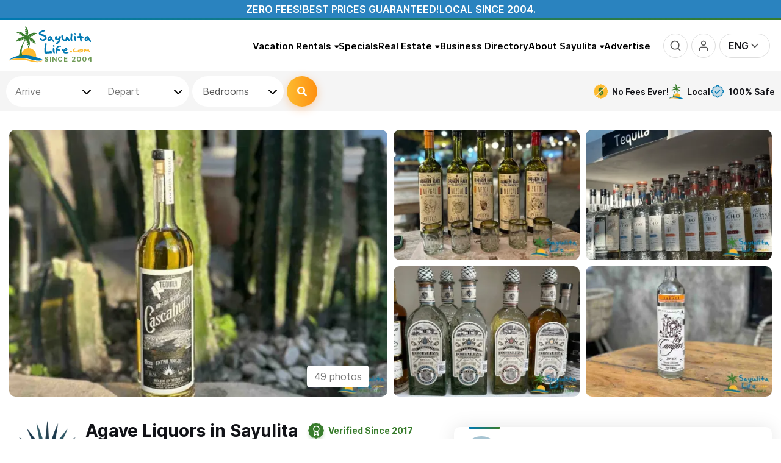

--- FILE ---
content_type: text/html; charset=UTF-8
request_url: https://www.sayulitalife.com/agave-liquors
body_size: 72391
content:
<!DOCTYPE html>
<html lang="en">

<head>
    <link rel="shortcut icon" href="/favicon.png" />
    <link rel="apple-touch-icon" href="/apple-touch-icon.png" />
    <link rel="apple-touch-icon" sizes="57x57" href="/apple-touch-icon-57x57.png" />
    <link rel="apple-touch-icon" sizes="72x72" href="/apple-touch-icon-72x72.png" />
    <link rel="apple-touch-icon" sizes="76x76" href="/apple-touch-icon-76x76.png" />
    <link rel="apple-touch-icon" sizes="114x114" href="/apple-touch-icon-114x114.png" />
    <link rel="apple-touch-icon" sizes="120x120" href="/apple-touch-icon-120x120.png" />
    <link rel="apple-touch-icon" sizes="144x144" href="/apple-touch-icon-144x144.png" />
    <link rel="apple-touch-icon" sizes="152x152" href="/apple-touch-icon-152x152.png" />
    <link rel="apple-touch-icon" sizes="180x180" href="/apple-touch-icon-180x180.png" />
    <meta http-equiv="X-UA-Compatible" content="IE=edge" />
    <meta charset="utf-8" />
    
    <style>
        .main-menu-mobile-slide-content,
        .main-menu-mobile-shutter-content,
        .display_none,
        #google_translate_element{
            contain: strict;
        }
        /*body.content_ready{
            visibility: hidden;
        }*/
        /* костыль для фоток, чтобы не загружать автоматом оба изображения, а когда загрузится css этого блока, тогда нужный размер определится сразу и выгрузит нужное изображение */
         .daily_pick_block_img .img{
             display: none;
         }
    </style>
        <script>
            (function () {
                var script = document.createElement('script');
                script.src = 'https://unpkg.com/web-vitals@3/dist/web-vitals.iife.js';
                script.onload = function () {
                    // When loading `web-vitals` using a classic script, all the public
                    // methods can be found on the `webVitals` global namespace.
                    webVitals.onCLS(console.log);
                    webVitals.onFID(console.log);
                    webVitals.onLCP(console.log);
                    webVitals.onFCP(console.log);
                };
                document.head.appendChild(script);
            })();
        </script>
    <script>

        //FCP
        /*new PerformanceObserver((list) => {
            const entries = list.getEntries();
            const lastEntry = entries[entries.length - 1]; // Use the latest LCP candidate
            console.log("FCP:", lastEntry.startTime);
            //console.log(lastEntry);
        }).observe({ type: "first-contentful-paint", buffered: true });

        //LCP
        new PerformanceObserver((list) => {
            const entries = list.getEntries();
            const lastEntry = entries[entries.length - 1]; // Use the latest LCP candidate
            console.log("LCP:", lastEntry.startTime);
            //console.log(lastEntry);
        }).observe({ type: "largest-contentful-paint", buffered: true });

        //FI
        new PerformanceObserver((entryList) => {
            for (const entry of entryList.getEntries()) {
                const delay = entry.processingStart - entry.startTime;
                console.log('FID candidate: ', delay, entry);
            }
        }).observe({type: 'first-input', buffered: true});

        //CLS
        var clsScore = 0;
        try {
            var po = new PerformanceObserver(function(list) {
                var entries = list.getEntries();
                for (var i = 0; i < entries.length; i++) {
                    if (!entries[i].hadRecentInput) {
                        clsScore += entries[i].value;
                        console.log('CLS: ', clsScore);
                    }
                }
            });

            po.observe({type: 'layout-shift', buffered: true});
        } catch (e) {
            // not supported
        }*/

        var _AutofillCallbackHandler = function(){

        };
    </script>
    

    
        
        <!-- Google Tag Manager -->
        <script>(function(w,d,s,l,i){w[l]=w[l]||[];w[l].push({'gtm.start':
                    new Date().getTime(),event:'gtm.js'});var f=d.getElementsByTagName(s)[0],
                j=d.createElement(s),dl=l!='dataLayer'?'&l='+l:'';j.async=true;j.src=
                'https://www.googletagmanager.com/gtm.js?id='+i+dl;f.parentNode.insertBefore(j,f);
            })(window,document,'script','dataLayer','GTM-W72KCTDQ');</script>
        <!-- End Google Tag Manager -->
    

        <script type="text/javascript">

        (function(c,l,a,r,i,t,y){

            c[a]=c[a]||function(){(c[a].q=c[a].q||[]).push(arguments)};

            t=l.createElement(r);t.async=1;t.src="https://www.clarity.ms/tag/"+i;

            y=l.getElementsByTagName(r)[0];y.parentNode.insertBefore(t,y);

        })(window, document, "clarity", "script", "ryrlpvybhp");

    </script>

    	<title>Agave Liquors in Sayulita Mexico</title>
	<meta name="keywords" content=""/>
	<meta name="description" content="Agave Liquors in Sayulita offers the best variety of tequila, mezcal and raicilla, with beautiful bottles you will want to give as gifts. Located right on the plaza"/>
	<meta name="viewport" content="width=device-width, initial-scale=1.0, maximum-scale=1, viewport-fit=cover"/>
	<meta name="apple-mobile-web-app-capable" content="yes">
	<link rel="canonical" href="https://www.sayulitalife.com/agave-liquors" />
	<link rel="preconnect" href="https://res.cloudinary.com" />
	<link rel="dns-prefetch" href="https://res.cloudinary.com" />
	<link rel="preconnect" href="//d17zu3wugvdhag.cloudfront.net" />
	<link rel="dns-prefetch" href="//d17zu3wugvdhag.cloudfront.net" />
	<link rel="preconnect" href="https://www.googletagmanager.com" />
	<link rel="dns-prefetch" href="https://www.googletagmanager.com" />
	<link rel="preconnect" href="https://www.clarity.ms" />
	<link rel="dns-prefetch" href="https://www.clarity.ms" />
	<link rel="preconnect" href="https://connect.facebook.net" />
	<link rel="dns-prefetch" href="https://connect.facebook.net" />
	<meta property="fb:app_id" content="191367100951647" />
	<meta property="og:site_name" content="SayulitaLife.com" />
	<meta property="og:title" content="Sayulita Life - Agave Liquors in Sayulita Mexico" />
	<meta property="og:type" content="website" />
	<meta property="og:url" content="https://www.sayulitalife.com/agave-liquors" />
	<meta property="og:description" content="Agave Liquors in Sayulita offers the best variety of tequila, mezcal and raicilla, with beautiful bottles you will want to give as gifts. Located right on the plaza" />
	<meta property="og:image" content="https://res.cloudinary.com/sayulitalife/image/upload/q_auto,f_webp/t_galleria3_small_v3/v1716314272/remote_media/business/1157/156298_1716314270.png" />
	<meta property="og:image:width" content="325" />
	<meta property="og:image:height" content="228" />
	<meta property="og:image" content="https://res.cloudinary.com/sayulitalife/image/upload/q_auto,f_webp/t_business_gallery_list/v1716314272/remote_media/business/1157/156298_1716314270.png" />
	<meta name="twitter:card" content="summary" />
	<meta name="twitter:title" content="Sayulita Life - Agave Liquors in Sayulita Mexico" />
	<meta name="twitter:description" content="Agave Liquors in Sayulita offers the best variety of tequila, mezcal and raicilla, with beautiful bottles you will want to give as gifts. Located right on the plaza" />
	<meta name="thumbnail" content="https://res.cloudinary.com/sayulitalife/image/upload/q_auto,f_webp/t_thumb/v1716314272/remote_media/business/1157/156298_1716314270.png" />

            	<link rel="preload" href="//d17zu3wugvdhag.cloudfront.net/core/blocks/popup/static/css/popup.css?1769012973" as="style" onload="this.onload=null;this.rel='stylesheet';">

            	<noscript><link rel="stylesheet" href="//d17zu3wugvdhag.cloudfront.net/core/blocks/popup/static/css/popup.css?1769012973"></noscript>
<style>/* /ecolaw */
.star_rating_block{display:inline-block;white-space:nowrap;color:#c0c0c0;font-size:14px}.star_rating_block i{display:inline-block;position:relative;-moz-osx-font-smoothing:grayscale;-webkit-font-smoothing:antialiased;display:inline-block;font-style:normal;font-variant:normal;line-height:1;text-rendering:auto;font-family:"Font Awesome 6 Free";font-weight:900}.star_rating_block i + i{margin-left:2px}.star_rating_block i::before{content:"\f005"}.star_rating_block i.active{color:#f9b538}.star_rating_block i.half{color:inherit !important}.star_rating_block i.half::after{display:inline-block;color:#f9b538;content:"\f089";position:absolute;z-index:1;left:0;top:0}.star_rating_block.style2 i{-moz-osx-font-smoothing:grayscale;-webkit-font-smoothing:antialiased;display:inline-block;font-style:normal;font-variant:normal;line-height:1;text-rendering:auto;font-family:"Font Awesome 6 Free";font-weight:400}.star_rating_block.style2 i.hover{-moz-osx-font-smoothing:grayscale;-webkit-font-smoothing:antialiased;display:inline-block;font-style:normal;font-variant:normal;line-height:1;text-rendering:auto;font-family:"Font Awesome 6 Free";font-weight:400}.star_rating_block.style2 i.active{-moz-osx-font-smoothing:grayscale;-webkit-font-smoothing:antialiased;display:inline-block;font-style:normal;font-variant:normal;line-height:1;text-rendering:auto;font-family:"Font Awesome 6 Free";font-weight:900}.star_rating_block.style2 i.half{color:#f9b538}.star_rating_block.style2 i.half:before{content:"\f5c0"}.star_rating_block.style2 i.half:after{display:none}:root{--sl-blue:#2a83bf;--sl-yellow:#f9b538;--sl-green:#387C2C;--sl-dark:#222;--sl-light:#777;--light-bg:#F4F8FB;--sl_red:#E32525;--font-mid:14px;--font-lrg:16px;--font-xl:18px}::-webkit-scrollbar{width:5px;height:3px}::-webkit-scrollbar-track{background-color:#fff}::-webkit-scrollbar-thumb{background-color:#0079b2}html body.modal-open{padding-right:0 !important;overflow-y:inherit !important}html{scrollbar-color:#0079b2 #faebd7;scrollbar-width:thin;scroll-behavior:smooth}html, body{font-family:"Inter-Regular", sans-serif;font-size:var(--font-lrg);color:#555;padding:0;margin:0;position:relative;width:100%;-webkit-font-smoothing:antialiased}body{top:0 !important;background-color:#fff;touch-action:pan-y}body a{color:#0079b2;text-decoration:none}input, textarea, select, button{font-family:unset;font-size:unset;color:unset;outline:none}.ui-widget{font-family:"Inter-Regular", sans-serif}.lazy-bg{background-image:none !important}.page_wrapper{container-type:inline-size;width:100%;position:relative;z-index:0}body.preload *{-moz-transition:none !important;-o-transition:none !important;-webkit-transition:none !important;transition:none !important}body.is_popuped.with_scroll{overflow-y:hidden !important}body.is_popuped.with_scroll .page_wrapper > *{padding-right:5px}table{border-collapse:collapse;border:none}img{border:none !important}h1{font-size:24px;color:#2a83bf;text-align:center}h1.title{font-family:"Inter-Bold", sans-serif;font-size:22px;color:#2e85c0;text-align:left;margin-bottom:15px;display:inline-block;text-transform:capitalize}h1 a{color:#2a83bf;font-size:12px;font-weight:normal}h2{color:#2a83bf;font-size:14px}h3{color:#2a83bf;font-size:12px;font-weight:bold}.h1, .h2, .h3, .h4, .h5, .h6, h1, h2, h3, h4, h5, h6{margin-top:0;margin-bottom:0.5rem;line-height:1.2}h4, h5, h6{color:#111217;font-family:"Inter-SemiBold", sans-serif}b{font-family:"Inter-Bold", sans-serif}strong{color:#2a83bf}center{margin-bottom:7px}form{display:block;margin:0;padding:0}.display_none{display:none !important}.blue{color:#0096E4}p{line-height:24px}.margin_15{margin:15px}.wrapper_inner_wide{width:100%;max-width:1326px;margin:0 auto !important;-moz-box-sizing:border-box;-webkit-box-sizing:border-box;box-sizing:border-box}.wrapper_inner{width:100%;max-width:1024px;margin:0 auto}div.page{position:relative}div.content_wrapper{position:relative;background-color:#FFFFFF;padding:20px 10px;-moz-box-sizing:border-box;-webkit-box-sizing:border-box;box-sizing:border-box}iframe.skiptranslate, .goog-te-banner-frame, #google_translate_element{display:none !important}.tooltip{position:absolute;min-width:100px;width:522px;min-height:100px;padding:10px;z-index:9999;border:2px solid #2a83bf;background:white;font-size:14px;-moz-box-shadow:0 4px 30px 0 rgba(0, 0, 0, 0.16);-webkit-box-shadow:0 4px 30px 0 rgba(0, 0, 0, 0.16);box-shadow:0 4px 30px 0 rgba(0, 0, 0, 0.16);-moz-border-radius:5px;-webkit-border-radius:5px;border-radius:5px;-moz-box-sizing:border-box;-webkit-box-sizing:border-box;box-sizing:border-box;display:none}.tooltip.custom_arrow:after, .tooltip.custom_arrow:before{bottom:auto;right:auto;top:auto;left:auto;margin:0;border:none;display:none}.tooltip:after, .tooltip:before{top:30px;right:100%;position:absolute;width:0;height:0;content:"";pointer-events:none;border:solid transparent}.tooltip:after{margin-top:-17px;border-width:17px;border-right-color:white}.tooltip:before{margin-top:-20px;border-width:20px;border-right-color:#2a83bf}.tooltip.right:after, .tooltip.right:before{bottom:auto;right:auto;top:50%;left:100%}.tooltip.right:after{margin:0;margin-top:-17px;border-color:transparent;border-left-color:white}.tooltip.right:before{margin:0;margin-top:-20px;border-color:transparent;border-left-color:#2a83bf}.tooltip.top:after, .tooltip.top:before{top:auto;right:auto;bottom:100%;left:50%}.tooltip.top:after{margin:0;margin-left:-17px;border-color:transparent;border-bottom-color:white}.tooltip.top:before{margin:0;margin-left:-20px;border-color:transparent;border-bottom-color:#2a83bf}.tooltip.bottom:after, .tooltip.bottom:before{bottom:auto;right:auto;top:100%;left:50%}.tooltip.bottom:after{margin:0;margin-left:-17px;border-color:transparent;border-top-color:white}.tooltip.bottom:before{margin:0;margin-left:-20px;border-color:transparent;border-top-color:#2a83bf}.tooltip.bottom.bottom-left:after, .tooltip.bottom.bottom-left:before{left:15%}.tooltip.bottom.bottom-right:after, .tooltip.bottom.bottom-right:before{left:85%}hr{background-color:#FEFFF9;border-bottom:medium none;border-top:1px solid #D8D9D4;overflow:hidden}.error{color:red}div.error{padding:10px 5px;border:1px solid #ff9000;margin-bottom:5px}div.done{color:green;padding:10px;border:1px solid #ff9000;margin-bottom:12px}div.description{padding:20px 0}body.popup_window{text-align:left;background:#ffffff}div.close_window{padding-top:20px;text-align:center}div.close_window * a:link,
div.close_window * a:visited,
div.close_window * a:active,
div.close_window * a:hover{color:#FF9000}.popup_links{overflow:hidden;float:right;text-align:right}.popup_links a{margin-left:10px}.popup h1{color:#323232;font-weight:normal;font-size:18px;margin:5px 0}.popup h2{font-size:14px;margin:5px 0}.hidden{display:none}.nav_next,
.nav_prev,
.nav_counter,
.nav_all{position:relative;z-index:1100;cursor:pointer;float:left;color:#323232;letter-spacing:0}.nav_prev{background:url(//d17zu3wugvdhag.cloudfront.net/applications/sayulitalife/static///d17zu3wugvdhag.cloudfront.net/applications/sayulitalife/static/images/pages/realestate/icons/prev.gif) center left no-repeat;padding-left:10px;margin-left:10px}.nav_next{background:url(//d17zu3wugvdhag.cloudfront.net/applications/sayulitalife/static///d17zu3wugvdhag.cloudfront.net/applications/sayulitalife/static/images/pages/realestate/icons/next.gif) center right no-repeat;padding-right:10px;padding-left:5px;margin-left:5px;border-left:1px dotted #323232}.nav_all{background:url(//d17zu3wugvdhag.cloudfront.net/applications/sayulitalife/static///d17zu3wugvdhag.cloudfront.net/applications/sayulitalife/static/images/pages/realestate/icons/gallery.gif) center left no-repeat;padding-left:20px;margin-left:17px}.nav_counter{float:right;margin-right:10px}.loading-block{position:relative}.loading-block:before{content:"";display:block;width:100%;height:100%;position:absolute;top:0;left:0;z-index:-1;background:#f6f7f9 url(//d17zu3wugvdhag.cloudfront.net/applications/sayulitalife/static/img/loaders/loader1.gif) no-repeat center center;opacity:0;-moz-transition:opacity 0.6s ease 0s;-o-transition:opacity 0.6s ease 0s;-webkit-transition:opacity 0.6s ease;-webkit-transition-delay:0s;transition:opacity 0.6s ease 0s}.loading-block--preloading:before{z-index:99;opacity:1}.ui-dialog .event_content{background:none;width:auto}.infinite-scroll-content--loading:before, .infinite-scroll-content--loading:after{width:100%;height:20px;display:block;background-image:url(//d17zu3wugvdhag.cloudfront.net/applications/sayulitalife/static/img/loaders/loader4.gif);background-position:center center;background-repeat:no-repeat}.infinite-scroll-content--loading-prev:before{content:""}.infinite-scroll-content--loading-next:after{content:""}.recaptcha-error{border:1px solid #ff0000;padding:5px}.recaptcha-error .recaptcha-error-message{display:block}.recaptcha-error-message{display:none;color:#ff0000;font-size:12px;padding:4px 0}.default_styled_button{display:inline-flex;text-decoration:none;align-items:center;justify-content:center;color:#fff;font-weight:600;height:40px;padding:0 20px;border:none;outline:none;cursor:pointer;cursor:pointer;-moz-transition:all 0.3s ease;-o-transition:all 0.3s ease;-webkit-transition:all 0.3s ease;transition:all 0.3s ease;background:linear-gradient(90deg, #f9b538, #f97f38);-moz-border-radius:2px;-webkit-border-radius:2px;border-radius:2px;-moz-appearance:none;-webkit-appearance:none}.default_styled_button:hover{background:linear-gradient(270deg, #f9b538, #f97f38) !important;color:#fff;border-color:linear-gradient(270deg, #f9b538, #f97f38) !important}.btn-styled{display:inline-flex;justify-content:center;align-items:center;text-align:center;font-family:"Inter-SemiBold", sans-serif;padding:0 1.5rem !important;cursor:pointer;height:50px;background-image:linear-gradient(90deg, #fdbb30 0%, #ff7a00 50%, #ff7a00 50%, #fdbb30 100%);border:none;background-size:300% 100%;text-decoration:none;color:#fff;-moz-transition:all 0.4s ease-in-out;-o-transition:all 0.4s ease-in-out;-webkit-transition:all 0.4s ease-in-out;transition:all 0.4s ease-in-out;-moz-box-shadow:0 4px 15px 0 rgba(255, 122, 0, 0.3);-webkit-box-shadow:0 4px 15px 0 rgba(255, 122, 0, 0.3);box-shadow:0 4px 15px 0 rgba(255, 122, 0, 0.3);-moz-border-radius:25px;-webkit-border-radius:25px;border-radius:25px;-moz-box-sizing:border-box;-webkit-box-sizing:border-box;box-sizing:border-box}.btn-styled svg, .btn-styled i{width:16px;height:16px;margin-right:5px}.btn-styled:hover{background-position:100% 0;-moz-transition:all 0.4s ease-in-out;-o-transition:all 0.4s ease-in-out;-webkit-transition:all 0.4s ease-in-out;transition:all 0.4s ease-in-out}.btn-styled--white{background-color:#fff;color:#000;background-image:none;-moz-box-shadow:0 3px 6px rgba(0, 0, 0, 0.16);-webkit-box-shadow:0 3px 6px rgba(0, 0, 0, 0.16);box-shadow:0 3px 6px rgba(0, 0, 0, 0.16)}.btn-styled--white:hover{color:#fff;background-color:#0079b2}.btn-styled--alter{background-image:linear-gradient(90deg, #69a9cd 0%, #3b77a9 50%, #3b77a9 50%, #69a9cd 100%);-moz-box-shadow:0 4px 15px 0 rgba(32, 72, 105, 0.3);-webkit-box-shadow:0 4px 15px 0 rgba(32, 72, 105, 0.3);box-shadow:0 4px 15px 0 rgba(32, 72, 105, 0.3)}.btn-styled--uc{text-transform:uppercase}.btn-styled--only-icon{padding:0 !important}.btn-styled--only-icon svg, .btn-styled--only-icon i{margin:0}.flotting-btn{position:fixed;bottom:5px;right:5px;z-index:1050;background-color:#387C2C;width:64px;height:64px;display:flex;justify-content:center;align-items:center;color:#fff;-moz-border-radius:50%;-webkit-border-radius:50%;border-radius:50%;-moz-transition:height 0.25s ease, width 0.25s ease;-o-transition:height 0.25s ease, width 0.25s ease;-webkit-transition:height 0.25s ease, width 0.25s ease;transition:height 0.25s ease, width 0.25s ease;-moz-transform:translate(-50%, -50%);-ms-transform:translate(-50%, -50%);-webkit-transform:translate(-50%, -50%);transform:translate(-50%, -50%)}body.is_popuped.with_scroll .flotting-btn{right:10px}.flotting-btn svg{width:32px;height:32px}.flotting-btn:before{-moz-animation:ripple 2s linear infinite;-webkit-animation:ripple 2s linear infinite;animation:ripple 2s linear infinite}.flotting-btn:after, .flotting-btn:before{content:"";display:block;position:absolute;top:0;right:0;bottom:0;left:0;border:3px solid #387C2C;opacity:0.5;-moz-border-radius:50%;-webkit-border-radius:50%;border-radius:50%}.flotting-btn:hover{background-color:#0079b2;color:#fff}.flotting-btn:hover:before{-moz-animation:none;-webkit-animation:none;animation:none}@-webkit-keyframes ripple{0%{-webkit-transform:scale(1)}757%{-webkit-transform:scale(1.25);opacity:0.5}100%{-webkit-transform:scale(1.5);opacity:0}}@keyframes ripple{0%{-webkit-transform:scale(1)}757%{-webkit-transform:scale(1.25);opacity:0.5}100%{-webkit-transform:scale(1.5);opacity:0}}.shape_one{display:inline-block;position:relative}.shape_one:before{background-image:url("data:image/svg+xml,%3Csvg width='268' height='18' viewBox='0 0 268 18' fill='none' xmlns='http://www.w3.org/2000/svg'%3E%3Cpath fill-rule='evenodd' clip-rule='evenodd' d='M8.94127 1.31006C8.95184 0.570893 9.36088 -0.0154987 9.85489 0.000312367C27.2012 0.555489 44.5335 1.62012 61.8559 2.68415C62.827 2.7438 63.7981 2.80344 64.7691 2.863C83.0648 3.98511 101.351 5.07474 119.652 5.53332C167.933 6.74307 215.759 3.66846 263.961 0.426981C264.532 0.388561 265.558 0.498127 266.317 0.670422C266.665 0.749279 267.091 0.868063 267.377 1.06834C267.452 1.12058 267.594 1.22928 267.722 1.42655C267.862 1.63966 268.082 2.12922 267.968 2.78345C267.875 3.31642 267.614 3.58151 267.523 3.66649C267.405 3.77705 267.283 3.84532 267.192 3.88924C258.853 7.92637 248.312 8.63238 239.522 9.22114C238.22 9.30839 236.956 9.39306 235.743 9.48562C189.813 12.9908 143.704 12.7015 97.6968 12.4129C85.0174 12.3334 72.3456 12.2539 59.6874 12.2539H54.9405C83.0964 13.5271 111.258 14.5366 139.422 15.2163C141.722 15.2718 143.488 15.2985 144.332 15.3112L144.417 15.3125C144.618 15.3155 144.76 15.3177 144.832 15.3193C144.85 15.3197 144.866 15.3201 144.879 15.3206C144.884 15.3207 144.895 15.3211 144.906 15.3218C144.907 15.3219 144.912 15.3222 144.919 15.3228C144.927 15.3235 144.937 15.3245 144.948 15.326C144.948 15.326 144.996 15.3313 145.054 15.3493C145.101 15.3663 145.287 15.4747 145.413 15.5957C145.739 16.3418 145.495 17.6186 145.229 17.8858C145.156 17.9281 145.049 17.9713 145.017 17.9802C145 17.9843 144.971 17.9898 144.96 17.9916C144.94 17.9946 144.924 17.996 144.919 17.9965C144.906 17.9976 144.895 17.998 144.891 17.9982C144.882 17.9986 144.872 17.9987 144.866 17.9989C144.853 17.9991 144.836 17.9993 144.817 17.9994C144.708 18.0001 144.448 18 144.02 17.9999C143.84 17.9999 143.631 17.9999 143.39 17.9999H114.802C114.434 17.9999 114.118 17.6674 113.98 17.1923C88.8757 16.4149 63.7745 15.3914 38.6794 14.1685C32.9305 13.8884 27.1966 13.5907 21.4639 13.2931C15.3307 12.9747 9.19874 12.6564 3.05097 12.3596C2.45628 12.3309 1.98232 12.3094 1.62784 12.2933C1.53081 12.2889 1.44272 12.2849 1.36357 12.2813C1.18051 12.2729 1.04256 12.2664 0.953051 12.2614C0.910253 12.259 0.87034 12.2565 0.840581 12.2538L0.839671 12.2538C0.832404 12.2531 0.792459 12.2497 0.750096 12.2408C0.73939 12.2385 0.69907 12.2299 0.649668 12.2108C0.629359 12.203 0.566084 12.178 0.490732 12.1247C0.45049 12.0944 0.35389 12.0046 0.299484 11.9417C0.219555 11.8286 0.06247 11.4808 0.00516124 11.2391C-0.0215467 10.9241 0.0597167 10.3568 0.149502 10.127C0.223368 9.99401 0.365692 9.8117 0.426626 9.75418C0.531778 9.66354 0.625111 9.62739 0.647705 9.61863L0.648904 9.61817C0.709331 9.59471 0.758855 9.58609 0.770168 9.58412L0.7711 9.58396C0.83235 9.57321 0.905735 9.57273 0.917869 9.57265C0.918643 9.57264 0.919168 9.57264 0.919424 9.57263C0.95444 9.57203 1.00068 9.57174 1.05618 9.57162C1.16781 9.57139 1.32814 9.57187 1.53507 9.5726C1.57404 9.57274 1.61472 9.57288 1.65711 9.57304C2.06623 9.57451 2.63501 9.57656 3.36428 9.57656H59.6874C72.3627 9.57656 85.0458 9.65609 97.7323 9.73563C143.732 10.024 189.777 10.3127 235.652 6.81174C236.885 6.71762 238.162 6.63158 239.471 6.54339C246.608 6.06242 254.691 5.51776 261.801 3.25217C214.361 6.43713 167.217 9.40287 119.623 8.2103C101.296 7.7511 82.99 6.66013 64.6958 5.53811C63.7263 5.47864 62.7568 5.4191 61.7874 5.35955C44.4607 4.29527 27.1448 3.23165 9.81662 2.67706C9.32261 2.66124 8.9307 2.04922 8.94127 1.31006ZM0.947805 9.58128C0.941724 9.58074 0.943112 9.58071 0.949512 9.58143L0.947805 9.58128ZM144.842 15.3218C144.846 15.3216 144.848 15.3216 144.845 15.3217L144.842 15.3218Z' fill='url(%23paint0_linear_72_301)'/%3E%3Cdefs%3E%3ClinearGradient id='paint0_linear_72_301' x1='0' y1='0' x2='256.256' y2='3.98754' gradientUnits='userSpaceOnUse'%3E%3Cstop stop-color='%23FF7A00'/%3E%3Cstop offset='1' stop-color='%23FFBD5A'/%3E%3C/linearGradient%3E%3C/defs%3E%3C/svg%3E");position:absolute;bottom:-15px;content:"";width:100%;height:18px;background-repeat:no-repeat;background-size:contain}.shape_two{display:inline-block;position:relative}.shape_two:before{background-image:url("data:image/svg+xml,%3Csvg width='276' height='8' viewBox='0 0 276 8' fill='none' xmlns='http://www.w3.org/2000/svg'%3E%3Cpath fill-rule='evenodd' clip-rule='evenodd' d='M19.4411 4.06526C21.4542 4.24499 23.8509 4.41871 26.4827 4.58193C37.1724 5.24492 51.4337 5.71831 58.5825 5.75921C110.029 6.05351 161.308 4.89772 212.652 2.87756C193.49 2.87739 174.329 2.88344 155.167 2.9074C113.173 3.22393 65.9311 3.62372 31.0031 3.91931C27.1711 3.95174 23.4874 3.98292 19.975 4.01259C19.797 4.02999 19.619 4.04755 19.4411 4.06526ZM259.868 2.88415C264.858 2.88481 269.847 2.88524 274.837 2.88524C275.479 2.88524 276 2.39379 276 1.78756C276 1.18133 275.479 0.689879 274.837 0.689879C271.37 0.689879 267.903 0.689669 264.436 0.68932C264.429 0.682896 264.423 0.676681 264.417 0.670674C264.277 0.529917 264.131 0.458092 264.066 0.42864C263.863 0.336539 263.653 0.313337 263.607 0.308221L263.601 0.30753C263.509 0.296741 263.407 0.289388 263.303 0.283831C263.091 0.272553 262.805 0.265345 262.445 0.261555C250.086 0.13146 237.727 0.192026 225.38 0.252534L223.546 0.261501C205.678 0.348384 181.446 0.513898 155.156 0.712048C145.806 0.723743 136.455 0.739701 127.105 0.761281C116.978 0.78465 106.501 0.588814 95.8607 0.389949C70.5897 -0.0823803 44.4048 -0.571791 19.8463 1.81823C12.8773 1.8771 6.58551 1.93004 1.15271 1.9751C0.510466 1.98043 -0.00559774 2.47617 4.58501e-05 3.08238C0.00568944 3.68859 0.530903 4.1757 1.17314 4.17038C4.38143 4.14377 7.88917 4.11441 11.659 4.08271C11.6593 4.09058 11.6597 4.09848 11.6602 4.10643C11.6815 4.44343 11.8454 4.68978 11.9798 4.83617C12.2143 5.09147 12.5209 5.2214 12.6793 5.2832C13.0561 5.43017 13.5755 5.54675 14.1433 5.64765C16.456 6.05864 20.9883 6.44126 26.3302 6.77257C37.06 7.43804 51.3678 7.91334 58.5684 7.95453C121.015 8.31176 183.204 6.53436 245.544 3.66933C248.378 3.53912 254.036 3.25024 258.282 2.98622C258.836 2.95176 259.368 2.9176 259.868 2.88415ZM263.218 0.396644C263.217 0.39686 263.216 0.397086 263.214 0.397313C263.239 0.391031 263.244 0.3915 263.218 0.396644ZM13.5333 4.83605C13.5192 4.84341 13.5108 4.84671 13.5102 4.84652C13.5095 4.84634 13.5166 4.84266 13.5333 4.83605Z' fill='url(%23paint0_linear_77_355)'/%3E%3Cdefs%3E%3ClinearGradient id='paint0_linear_77_355' x1='-0.689999' y1='0.650623' x2='289.8' y2='0.650647' gradientUnits='userSpaceOnUse'%3E%3Cstop stop-color='%23FF7A00'/%3E%3Cstop offset='1' stop-color='%23FFBD5A'/%3E%3C/linearGradient%3E%3C/defs%3E%3C/svg%3E");position:absolute;bottom:-15px;content:"";width:100%;height:18px;background-repeat:no-repeat;background-size:contain}.grecaptcha-badge{right:-500px !important}.zero_fees_guaranteed_marquee{display:flex;align-items:center;justify-content:center;flex-wrap:wrap;gap:20px;padding:5px;text-transform:uppercase;color:#fff;background-color:#2a83bf;font-family:"Inter-SemiBold", sans-serif;text-align:center;-moz-box-sizing:border-box;-webkit-box-sizing:border-box;box-sizing:border-box}.custom-tooltip-classic-theme .tooltipster-box{font-size:14px;background:#fff !important;border-color:#2a83bf !important;-moz-box-shadow:0 4px 30px rgba(0, 0, 0, 0.16);-webkit-box-shadow:0 4px 30px rgba(0, 0, 0, 0.16);box-shadow:0 4px 30px rgba(0, 0, 0, 0.16)}.custom-tooltip-classic-theme .tooltipster-content{color:#555 !important}.custom-tooltip-classic-theme.tooltipster-top .tooltipster-arrow-border{border-top-color:#2a83bf !important}.custom-tooltip-classic-theme.tooltipster-top .tooltipster-arrow-background{border-top-color:#fff !important}.custom-tooltip-classic-theme.tooltipster-bottom .tooltipster-arrow-border{border-bottom-color:#2a83bf !important}.custom-tooltip-classic-theme.tooltipster-bottom .tooltipster-arrow-background{border-bottom-color:#fff !important}.custom-tooltip-price-theme .tooltipster-box{font-size:13px;background:#000 !important;border-color:#000 !important;-moz-box-shadow:0 4px 30px rgba(0, 0, 0, 0.16);-webkit-box-shadow:0 4px 30px rgba(0, 0, 0, 0.16);box-shadow:0 4px 30px rgba(0, 0, 0, 0.16)}.custom-tooltip-price-theme .tooltipster-content{color:#fff !important;text-align:center}.custom-tooltip-price-theme.tooltipster-top .tooltipster-arrow-border{border-top-color:#000 !important}.custom-tooltip-price-theme.tooltipster-top .tooltipster-arrow-background{border-top-color:#000 !important}.custom-tooltip-price-theme.tooltipster-bottom .tooltipster-arrow-border{border-bottom-color:#000 !important}.custom-tooltip-price-theme.tooltipster-bottom .tooltipster-arrow-background{border-bottom-color:#000 !important}.custom-tooltip-special-theme .tooltipster-box{font-size:13px;background:#fff !important;border-color:#387C2C !important;-moz-box-shadow:0 4px 30px rgba(0, 0, 0, 0.16);-webkit-box-shadow:0 4px 30px rgba(0, 0, 0, 0.16);box-shadow:0 4px 30px rgba(0, 0, 0, 0.16)}.custom-tooltip-special-theme .tooltipster-content{color:#387C2C !important;text-align:center}.custom-tooltip-special-theme.tooltipster-top .tooltipster-arrow-border{border-top-color:#387C2C !important}.custom-tooltip-special-theme.tooltipster-top .tooltipster-arrow-background{border-top-color:#fff !important}.custom-tooltip-special-theme.tooltipster-bottom .tooltipster-arrow-border{border-bottom-color:#387C2C !important}.custom-tooltip-special-theme.tooltipster-bottom .tooltipster-arrow-background{border-bottom-color:#fff !important}.custom-tooltip-special-theme .tooltipster-content div[id^='tooltip_special_rates'] > div{color:#0079b2}.custom-tooltip-special-theme .tooltipster-content div[id^='tooltip_special_rates'] > b span{display:block}.custom-tooltip-light-theme .tooltipster-box{font-size:13px;background:#fff !important;border-color:#fff !important;-moz-border-radius:10px !important;-webkit-border-radius:10px;border-radius:10px !important;-moz-box-shadow:0 4px 30px rgba(0, 0, 0, 0.16);-webkit-box-shadow:0 4px 30px rgba(0, 0, 0, 0.16);box-shadow:0 4px 30px rgba(0, 0, 0, 0.16)}.custom-tooltip-light-theme .tooltipster-content{color:#000 !important;text-align:center;padding:8px 14px !important}.custom-tooltip-light-theme.tooltipster-top .tooltipster-arrow-border{border-top-color:#fff !important}.custom-tooltip-light-theme.tooltipster-top .tooltipster-arrow-background{border-top-color:#fff !important}.custom-tooltip-light-theme.tooltipster-bottom .tooltipster-arrow-border{border-bottom-color:#fff !important}.custom-tooltip-light-theme.tooltipster-bottom .tooltipster-arrow-background{border-bottom-color:#fff !important}.custom-tooltip-owner-connect-theme .tooltipster-box{font-size:13px;background:linear-gradient(180deg, #ffffff 0%, #fbfbff 100%) !important;border-color:#ebecf8 !important;-moz-border-radius:15px !important;-webkit-border-radius:15px;border-radius:15px !important;-moz-box-shadow:0px 15px 15px 0px rgba(29, 1, 80, 0.15);-webkit-box-shadow:0px 15px 15px 0px rgba(29, 1, 80, 0.15);box-shadow:0px 15px 15px 0px rgba(29, 1, 80, 0.15)}.custom-tooltip-owner-connect-theme .tooltipster-content{color:#000 !important;padding:15px !important}.custom-tooltip-owner-connect-theme.tooltipster-top .tooltipster-arrow-border{border-top-color:#ebecf8 !important}.custom-tooltip-owner-connect-theme.tooltipster-top .tooltipster-arrow-background{border-top-color:linear-gradient(180deg, #ffffff 0%, #fbfbff 100%) !important}.custom-tooltip-owner-connect-theme.tooltipster-bottom .tooltipster-arrow-border{border-bottom-color:#ebecf8 !important}.custom-tooltip-owner-connect-theme.tooltipster-bottom .tooltipster-arrow-background{border-bottom-color:linear-gradient(180deg, #ffffff 0%, #fbfbff 100%) !important}.custom-tooltip-owner-connect-theme .tooltipster-arrow{display:none !important}.custom-tooltip-owner-connect-theme .tooltipster-box{pointer-events:initial !important}.b-contact-button{display:flex;align-items:center;justify-content:center;height:40px;user-select:none;font-size:15px;font-family:"Inter-SemiBold", sans-serif;background:linear-gradient(180deg, #ffffff 0%, #ebecf8 100%);border:1px solid #ebecf8;-moz-box-shadow:0 3px 6px -15px rgba(29, 1, 80, 0.1);-webkit-box-shadow:0 3px 6px -15px rgba(29, 1, 80, 0.1);box-shadow:0 3px 6px -15px rgba(29, 1, 80, 0.1);-moz-border-radius:25px;-webkit-border-radius:25px;border-radius:25px}.b-contact-button:before{content:"";width:18px;height:18px;background-repeat:no-repeat;background-position:center;background-size:cover}.b-contact-button_style-call{color:#0079b2}.b-contact-button_style-call:before{background-image:url(//d17zu3wugvdhag.cloudfront.net/applications/sayulitalife/static/svg/proicons_phone-min.svg)}.b-contact-button_style-wa{color:#09bd65}.b-contact-button_style-wa:before{background-image:url(//d17zu3wugvdhag.cloudfront.net/applications/sayulitalife/static/svg/ic_outline-whatsapp-min.svg)}.b-contact-button_style-inquire{color:#ff7a00}.b-contact-button_style-inquire:before{background-image:url(//d17zu3wugvdhag.cloudfront.net/applications/sayulitalife/static/svg/mage_email-min.svg)}.b-contact-button_w100{width:40px;height:40px}@media screen and (max-width:1325px){.wrapper_inner_wide{padding:0 15px !important}.wrapper_inner_wide.content_wrapper{padding-top:15px !important;padding-bottom:15px !important}}@media screen and (max-width:992px){html, body{font-size:var(--font-mid)}}@media screen and (max-width:550px){.wrapper_inner_wide{padding-left:8px !important;padding-right:8px !important}h1.title{font-size:17px}::-webkit-scrollbar{width:0}.zero_fees_guaranteed_marquee{gap:4px 10px}}.color_scheme_button{cursor:pointer;-moz-transition:all 0.3s ease;-o-transition:all 0.3s ease;-webkit-transition:all 0.3s ease;transition:all 0.3s ease}.color_scheme_button.fb_bg{background:#3b5998}.color_scheme_button.fb_bg:hover{background:#29487d !important;color:#fff}.color_scheme_button.fb_border{color:#3b5998;border:1px solid #3b5998}.color_scheme_button.fb_border:hover{background:#3b5998;color:#fff}.color_scheme_button.blue_bg{background:#2a83bf}.color_scheme_button.blue_bg:hover{background:#f9b538 !important;color:#fff;border-color:#f9b538 !important}.color_scheme_button.blue_border{color:#2a83bf;border:1px solid #2a83bf}.color_scheme_button.blue_border:hover{background:#2a83bf;color:#fff}.color_scheme_button.yellow_bg{background:#f9b538}.color_scheme_button.yellow_bg:hover{background:#6d9954 !important;color:#fff;border-color:#6d9954 !important}.color_scheme_button.yellow_border{color:#f9b538;border:1px solid #f9b538}.color_scheme_button.yellow_border:hover{background:#f9b538;color:#fff}.color_scheme_button.green_bg{background:#6d9954}.color_scheme_button.green_bg:hover{background:#2a83bf !important;color:#fff;border-color:#2a83bf !important}.color_scheme_button.green_border{color:#6d9954;border:1px solid #6d9954}.color_scheme_button.green_border:hover{background:#6d9954;color:#fff}.color_scheme_button.oragne-gradient_bg{background:linear-gradient(90deg, #f9b538, #f97f38)}.color_scheme_button.oragne-gradient_bg:hover{background:linear-gradient(270deg, #f9b538, #f97f38) !important;color:#fff;border-color:linear-gradient(270deg, #f9b538, #f97f38) !important}.color_scheme_button.oragne-gradient_border{color:linear-gradient(90deg, #f9b538, #f97f38);border:1px solid linear-gradient(90deg, #f9b538, #f97f38)}.color_scheme_button.oragne-gradient_border:hover{background:linear-gradient(90deg, #f9b538, #f97f38);color:#fff}@font-face{font-family:'Inter-Thin';font-style:normal;font-weight:100;font-display:swap;src:url("//d17zu3wugvdhag.cloudfront.net/applications/sayulitalife/static/font/Inter/Inter-Thin/Inter-Thin.woff2") format("woff2"), url("//d17zu3wugvdhag.cloudfront.net/applications/sayulitalife/static/font/Inter/Inter-Thin/Inter-Thin.woff") format("woff"), url("//d17zu3wugvdhag.cloudfront.net/applications/sayulitalife/static/font/Inter/Inter-Thin/Inter-Thin.ttf") format("truetype")}@font-face{font-family:'Inter-ExtraLight/';font-style:normal;font-weight:200;font-display:swap;src:url("//d17zu3wugvdhag.cloudfront.net/applications/sayulitalife/static/font/Inter/Inter-ExtraLight/Inter-ExtraLight.woff2") format("woff2"), url("//d17zu3wugvdhag.cloudfront.net/applications/sayulitalife/static/font/Inter/Inter-ExtraLight/Inter-ExtraLight.woff") format("woff"), url("//d17zu3wugvdhag.cloudfront.net/applications/sayulitalife/static/font/Inter/Inter-ExtraLight/Inter-ExtraLight.ttf") format("truetype")}@font-face{font-family:'Inter-Light';font-style:normal;font-weight:300;font-display:swap;src:url("//d17zu3wugvdhag.cloudfront.net/applications/sayulitalife/static/font/Inter/Inter-Light/Inter-Light.woff2") format("woff2"), url("//d17zu3wugvdhag.cloudfront.net/applications/sayulitalife/static/font/Inter/Inter-Light/Inter-Light.woff") format("woff"), url("//d17zu3wugvdhag.cloudfront.net/applications/sayulitalife/static/font/Inter/Inter-Light/Inter-Light.ttf") format("truetype")}@font-face{font-family:'Inter-Regular';font-style:normal;font-weight:400;font-display:swap;src:url("//d17zu3wugvdhag.cloudfront.net/applications/sayulitalife/static/font/Inter/Inter-Regular/Inter-Regular.woff2") format("woff2"), url("//d17zu3wugvdhag.cloudfront.net/applications/sayulitalife/static/font/Inter/Inter-Regular/Inter-Regular.woff") format("woff"), url("//d17zu3wugvdhag.cloudfront.net/applications/sayulitalife/static/font/Inter/Inter-Regular/Inter-Regular.ttf") format("truetype")}@font-face{font-family:'Inter-Medium';font-style:normal;font-weight:500;font-display:swap;src:url("//d17zu3wugvdhag.cloudfront.net/applications/sayulitalife/static/font/Inter/Inter-Medium/Inter-Medium.woff2") format("woff2"), url("//d17zu3wugvdhag.cloudfront.net/applications/sayulitalife/static/font/Inter/Inter-Medium/Inter-Medium.woff") format("woff"), url("//d17zu3wugvdhag.cloudfront.net/applications/sayulitalife/static/font/Inter/Inter-Medium/Inter-Medium.ttf") format("truetype")}@font-face{font-family:'Inter-SemiBold';font-style:normal;font-weight:600;font-display:swap;src:url("//d17zu3wugvdhag.cloudfront.net/applications/sayulitalife/static/font/Inter/Inter-SemiBold/Inter-SemiBold.woff2") format("woff2"), url("//d17zu3wugvdhag.cloudfront.net/applications/sayulitalife/static/font/Inter/Inter-SemiBold/Inter-SemiBold.woff") format("woff"), url("//d17zu3wugvdhag.cloudfront.net/applications/sayulitalife/static/font/Inter/Inter-SemiBold/Inter-SemiBold.ttf") format("truetype")}@font-face{font-family:'Inter';font-style:italic;font-weight:600;font-display:swap;src:url("//d17zu3wugvdhag.cloudfront.net/applications/sayulitalife/static/font/Inter/Inter-SemiBoldItalic/Inter-SemiBoldItalic.woff2") format("woff2"), url("//d17zu3wugvdhag.cloudfront.net/applications/sayulitalife/static/font/Inter/Inter-SemiBoldItalic/Inter-SemiBoldItalic.woff") format("woff")}@font-face{font-family:'Inter-Bold';font-style:normal;font-weight:700;font-display:swap;src:url("//d17zu3wugvdhag.cloudfront.net/applications/sayulitalife/static/font/Inter/Inter-Bold/Inter-Bold.woff2") format("woff2"), url("//d17zu3wugvdhag.cloudfront.net/applications/sayulitalife/static/font/Inter/Inter-Bold/Inter-Bold.woff") format("woff"), url("//d17zu3wugvdhag.cloudfront.net/applications/sayulitalife/static/font/Inter/Inter-Bold/Inter-Bold.ttf") format("truetype")}@font-face{font-family:'Inter-ExtraBold';font-style:normal;font-weight:800;font-display:swap;src:url("//d17zu3wugvdhag.cloudfront.net/applications/sayulitalife/static/font/Inter/Inter-ExtraBold/Inter-ExtraBold.woff2") format("woff2"), url("//d17zu3wugvdhag.cloudfront.net/applications/sayulitalife/static/font/Inter/Inter-ExtraBold/Inter-ExtraBold.woff") format("woff"), url("//d17zu3wugvdhag.cloudfront.net/applications/sayulitalife/static/font/Inter/Inter-ExtraBold/Inter-ExtraBold.ttf") format("truetype")}@font-face{font-family:'Inter-Black';font-style:normal;font-weight:900;font-display:swap;src:url("//d17zu3wugvdhag.cloudfront.net/applications/sayulitalife/static/font/Inter/Inter-Black/Inter-Black.woff2") format("woff2"), url("//d17zu3wugvdhag.cloudfront.net/applications/sayulitalife/static/font/Inter/Inter-Black/Inter-Black.woff") format("woff"), url("//d17zu3wugvdhag.cloudfront.net/applications/sayulitalife/static/font/Inter/Inter-Black/Inter-Black.ttf") format("truetype")}@font-face{font-family:'NunitoSans';src:url('//d17zu3wugvdhag.cloudfront.net/applications/sayulitalife/static/font/NunitoSans/NunitoSans-Regular.ttf') format('truetype');font-display:swap;font-weight:normal;font-style:normal}@font-face{font-family:'NunitoSansBold';src:url('//d17zu3wugvdhag.cloudfront.net/applications/sayulitalife/static/font/NunitoSans/NunitoSans-Bold.ttf') format('truetype');font-display:swap;font-weight:normal;font-style:normal}@font-face{font-family:'NunitoSansItalic';src:url('//d17zu3wugvdhag.cloudfront.net/applications/sayulitalife/static/font/NunitoSans/NunitoSans-Italic.ttf') format('truetype');font-display:swap;font-weight:normal;font-style:normal}@font-face{font-family:'NunitoSansSemiBold';src:url('//d17zu3wugvdhag.cloudfront.net/applications/sayulitalife/static/font/NunitoSans/NunitoSans-SemiBold.ttf') format('truetype');font-display:swap;font-weight:normal;font-style:normal}@font-face{font-family:'NunitoSansSemiBoldItalic';src:url('//d17zu3wugvdhag.cloudfront.net/applications/sayulitalife/static/font/NunitoSans/NunitoSans-SemiBoldItalic.ttf') format('truetype');font-display:swap;font-weight:normal;font-style:normal}.float_left{float:left}.float_right{float:right}.float_none{float:none}.clear{clear:both}.width100{width:100%}.width50{width:50%}.new_checkbox{position:relative;padding-left:25px;margin:7px 0}.new_checkbox input[type=checkbox]{display:none}.new_checkbox input[type=checkbox]:checked + label:after{content:"\2713";text-shadow:1px 1px 1px rgba(0, 0, 0, 0.2);font-weight:bold;font-size:15px;color:#63849F;text-align:center;line-height:11px}.new_checkbox label:after{content:"";display:block;height:14px;width:14px;outline:1px solid #939598;position:absolute;top:0;left:0;background:white;border:2px solid #fff;cursor:pointer;-moz-box-sizing:border-box;-webkit-box-sizing:border-box;box-sizing:border-box}input[type=submit].new_input,
input[type=button].new_input,
button.new_input{border:0;cursor:pointer;color:white;position:relative;display:inline-block;padding:10px 33px;background:#ffb76b;background-image:url('[data-uri]');background-size:100%;background-image:-webkit-gradient(linear, 50% 0%, 50% 100%, color-stop(0%, #ffb76b), color-stop(50%, #ffa73d), color-stop(51%, #ff7c00), color-stop(100%, #ff7f04));background-image:-moz-linear-gradient(top, #ffb76b 0%, #ffa73d 50%, #ff7c00 51%, #ff7f04 100%);background-image:-webkit-linear-gradient(top, #ffb76b 0%, #ffa73d 50%, #ff7c00 51%, #ff7f04 100%);background-image:linear-gradient(to bottom, #ffb76b 0%, #ffa73d 50%, #ff7c00 51%, #ff7f04 100%);-moz-box-shadow:1px 1px 3px 0 rgba(50, 50, 50, 0.75);-webkit-box-shadow:1px 1px 3px 0 rgba(50, 50, 50, 0.75);box-shadow:1px 1px 3px 0 rgba(50, 50, 50, 0.75);-moz-box-sizing:border-box;-webkit-box-sizing:border-box;box-sizing:border-box;-moz-border-radius:10px;-webkit-border-radius:10px;border-radius:10px}input[type=submit].new_input:active, input[type=button].new_input:active, button.new_input:active{-moz-box-shadow:none;-webkit-box-shadow:none;box-shadow:none}input[type=submit].new_input:disabled, input[type=submit].new_input.disabled, input[type=button].new_input:disabled, input[type=button].new_input.disabled, button.new_input:disabled, button.new_input.disabled{background:#e2e2e2;background-image:url('[data-uri]');background-size:100%;background-image:-webkit-gradient(linear, 50% 0%, 50% 100%, color-stop(0%, #e2e2e2), color-stop(50%, #dbdbdb), color-stop(51%, #d1d1d1), color-stop(100%, #fefefe));background-image:-moz-linear-gradient(top, #e2e2e2 0%, #dbdbdb 50%, #d1d1d1 51%, #fefefe 100%);background-image:-webkit-linear-gradient(top, #e2e2e2 0%, #dbdbdb 50%, #d1d1d1 51%, #fefefe 100%);background-image:linear-gradient(to bottom, #e2e2e2 0%, #dbdbdb 50%, #d1d1d1 51%, #fefefe 100%);cursor:default}.one_checkbox{position:relative;display:inline-block;height:15px;width:15px;padding-top:1px;padding-right:1px}.one_checkbox label{font-size:12px !important;display:inline-block !important;margin:0 !important}.one_checkbox label:after{content:"";display:block;height:14px;width:14px;outline:1px solid #636362;position:absolute;top:2px;left:0;background:white;border:2px solid #fff;cursor:pointer}.one_checkbox input[type=checkbox]{display:none}.one_checkbox input[type=checkbox]:checked + label:after{content:"\2713";text-shadow:1px 1px 1px rgba(0, 0, 0, 0.2);font-weight:bold;font-size:15px;color:#63849F;text-align:center;line-height:15px}.new_radiobutton{display:inline-block;position:relative;padding-left:22px;margin:7px 0}.new_radiobutton input[type=radio]{display:none}.new_radiobutton input[type=radio]:checked + label:before{content:"";width:8px;height:8px;background-color:#2a83bf;position:absolute;top:0;left:4px;bottom:0;margin:auto;z-index:1;-moz-border-radius:100%;-webkit-border-radius:100%;border-radius:100%}.new_radiobutton label{color:unset;cursor:pointer;display:inline-block}.new_radiobutton label:after{content:"";display:block;height:16px;width:16px;position:absolute;top:0;left:0;bottom:0;margin:auto;cursor:pointer;background:white;border:1px solid #d2d2d2;-moz-border-radius:100%;-webkit-border-radius:100%;border-radius:100%;-moz-box-sizing:border-box;-webkit-box-sizing:border-box;box-sizing:border-box}.flag:before{content:"";width:16px;height:11px;background:url(//d17zu3wugvdhag.cloudfront.net/applications/sayulitalife/static/img/flags.png) no-repeat;display:inline-block;margin-right:5px}.flag.flag-ad:before{background-position:-16px 0}.flag.flag-ae:before{background-position:-32px 0}.flag.flag-af:before{background-position:-48px 0}.flag.flag-ag:before{background-position:-64px 0}.flag.flag-ai:before{background-position:-80px 0}.flag.flag-al:before{background-position:-96px 0}.flag.flag-am:before{background-position:-112px 0}.flag.flag-an:before{background-position:-128px 0}.flag.flag-ao:before{background-position:-144px 0}.flag.flag-ar:before{background-position:-160px 0}.flag.flag-as:before{background-position:-176px 0}.flag.flag-at:before{background-position:-192px 0}.flag.flag-au:before{background-position:-208px 0}.flag.flag-aw:before{background-position:-224px 0}.flag.flag-az:before{background-position:-240px 0}.flag.flag-ba:before{background-position:0 -11px}.flag.flag-bb:before{background-position:-16px -11px}.flag.flag-bd:before{background-position:-32px -11px}.flag.flag-be:before{background-position:-48px -11px}.flag.flag-bf:before{background-position:-64px -11px}.flag.flag-bg:before{background-position:-80px -11px}.flag.flag-bh:before{background-position:-96px -11px}.flag.flag-bi:before{background-position:-112px -11px}.flag.flag-bj:before{background-position:-128px -11px}.flag.flag-bm:before{background-position:-144px -11px}.flag.flag-bn:before{background-position:-160px -11px}.flag.flag-bo:before{background-position:-176px -11px}.flag.flag-br:before{background-position:-192px -11px}.flag.flag-bs:before{background-position:-208px -11px}.flag.flag-bt:before{background-position:-224px -11px}.flag.flag-bv:before{background-position:-240px -11px}.flag.flag-bw:before{background-position:0 -22px}.flag.flag-by:before{background-position:-16px -22px}.flag.flag-bz:before{background-position:-32px -22px}.flag.flag-ca:before{background-position:-48px -22px}.flag.flag-catalonia:before{background-position:-64px -22px}.flag.flag-cd:before{background-position:-80px -22px}.flag.flag-cf:before{background-position:-96px -22px}.flag.flag-cg:before{background-position:-112px -22px}.flag.flag-ch:before{background-position:-128px -22px}.flag.flag-ci:before{background-position:-144px -22px}.flag.flag-ck:before{background-position:-160px -22px}.flag.flag-cl:before{background-position:-176px -22px}.flag.flag-cm:before{background-position:-192px -22px}.flag.flag-cn:before{background-position:-208px -22px}.flag.flag-co:before{background-position:-224px -22px}.flag.flag-cr:before{background-position:-240px -22px}.flag.flag-cu:before{background-position:0 -33px}.flag.flag-cv:before{background-position:-16px -33px}.flag.flag-cw:before{background-position:-32px -33px}.flag.flag-cy:before{background-position:-48px -33px}.flag.flag-cz:before{background-position:-64px -33px}.flag.flag-de:before, .flag.flag-de1:before{background-position:-80px -33px}.flag.flag-dj:before{background-position:-96px -33px}.flag.flag-dk:before{background-position:-112px -33px}.flag.flag-dm:before{background-position:-128px -33px}.flag.flag-do:before{background-position:-144px -33px}.flag.flag-dz:before{background-position:-160px -33px}.flag.flag-ec:before{background-position:-176px -33px}.flag.flag-ee:before{background-position:-192px -33px}.flag.flag-eg:before{background-position:-208px -33px}.flag.flag-eh:before{background-position:-224px -33px}.flag.flag-england:before{background-position:-240px -33px}.flag.flag-er:before{background-position:0 -44px}.flag.flag-es:before{background-position:-16px -44px}.flag.flag-et:before{background-position:-32px -44px}.flag.flag-eu:before{background-position:-48px -44px}.flag.flag-fi:before{background-position:-64px -44px}.flag.flag-fj:before{background-position:-80px -44px}.flag.flag-fk:before{background-position:-96px -44px}.flag.flag-fm:before{background-position:-112px -44px}.flag.flag-fo:before{background-position:-128px -44px}.flag.flag-fr:before{background-position:-144px -44px}.flag.flag-ga:before{background-position:-160px -44px}.flag.flag-gb:before{background-position:-176px -44px}.flag.flag-gd:before{background-position:-192px -44px}.flag.flag-ge:before{background-position:-208px -44px}.flag.flag-gf:before{background-position:-224px -44px}.flag.flag-gg:before{background-position:-240px -44px}.flag.flag-gh:before{background-position:0 -55px}.flag.flag-gi:before{background-position:-16px -55px}.flag.flag-gl:before{background-position:-32px -55px}.flag.flag-gm:before{background-position:-48px -55px}.flag.flag-gn:before{background-position:-64px -55px}.flag.flag-gp:before{background-position:-80px -55px}.flag.flag-gq:before{background-position:-96px -55px}.flag.flag-gr:before{background-position:-112px -55px}.flag.flag-gs:before{background-position:-128px -55px}.flag.flag-gt:before{background-position:-144px -55px}.flag.flag-gu:before{background-position:-160px -55px}.flag.flag-gw:before{background-position:-176px -55px}.flag.flag-gy:before{background-position:-192px -55px}.flag.flag-hk:before{background-position:-208px -55px}.flag.flag-hm:before{background-position:-224px -55px}.flag.flag-hn:before{background-position:-240px -55px}.flag.flag-hr:before{background-position:0 -66px}.flag.flag-ht:before{background-position:-16px -66px}.flag.flag-hu:before{background-position:-32px -66px}.flag.flag-ic:before{background-position:-48px -66px}.flag.flag-id:before{background-position:-64px -66px}.flag.flag-ie:before{background-position:-80px -66px}.flag.flag-il:before{background-position:-96px -66px}.flag.flag-im:before{background-position:-112px -66px}.flag.flag-in:before{background-position:-128px -66px}.flag.flag-io:before{background-position:-144px -66px}.flag.flag-iq:before{background-position:-160px -66px}.flag.flag-ir:before{background-position:-176px -66px}.flag.flag-is:before{background-position:-192px -66px}.flag.flag-it:before{background-position:-208px -66px}.flag.flag-je:before{background-position:-224px -66px}.flag.flag-jm:before{background-position:-240px -66px}.flag.flag-jo:before{background-position:0 -77px}.flag.flag-jp:before{background-position:-16px -77px}.flag.flag-ke:before{background-position:-32px -77px}.flag.flag-kg:before{background-position:-48px -77px}.flag.flag-kh:before{background-position:-64px -77px}.flag.flag-ki:before{background-position:-80px -77px}.flag.flag-km:before{background-position:-96px -77px}.flag.flag-kn:before{background-position:-112px -77px}.flag.flag-kp:before{background-position:-128px -77px}.flag.flag-kr:before{background-position:-144px -77px}.flag.flag-kurdistan:before{background-position:-160px -77px}.flag.flag-kw:before{background-position:-176px -77px}.flag.flag-ky:before{background-position:-192px -77px}.flag.flag-kz:before{background-position:-208px -77px}.flag.flag-la:before{background-position:-224px -77px}.flag.flag-lb:before{background-position:-240px -77px}.flag.flag-lc:before{background-position:0 -88px}.flag.flag-li:before{background-position:-16px -88px}.flag.flag-lk:before{background-position:-32px -88px}.flag.flag-lr:before{background-position:-48px -88px}.flag.flag-ls:before{background-position:-64px -88px}.flag.flag-lt:before{background-position:-80px -88px}.flag.flag-lu:before{background-position:-96px -88px}.flag.flag-lv:before{background-position:-112px -88px}.flag.flag-ly:before{background-position:-128px -88px}.flag.flag-ma:before{background-position:-144px -88px}.flag.flag-mc:before{background-position:-160px -88px}.flag.flag-md:before{background-position:-176px -88px}.flag.flag-me:before{background-position:-192px -88px}.flag.flag-mg:before{background-position:-208px -88px}.flag.flag-mh:before{background-position:-224px -88px}.flag.flag-mk:before{background-position:-240px -88px}.flag.flag-ml:before{background-position:0 -99px}.flag.flag-mm:before{background-position:-16px -99px}.flag.flag-mn:before{background-position:-32px -99px}.flag.flag-mo:before{background-position:-48px -99px}.flag.flag-mp:before{background-position:-64px -99px}.flag.flag-mq:before{background-position:-80px -99px}.flag.flag-mr:before{background-position:-96px -99px}.flag.flag-ms:before{background-position:-112px -99px}.flag.flag-mt:before{background-position:-128px -99px}.flag.flag-mu:before{background-position:-144px -99px}.flag.flag-mv:before{background-position:-160px -99px}.flag.flag-mw:before{background-position:-176px -99px}.flag.flag-mx:before, .flag.flag-mx1:before{background-position:-192px -99px}.flag.flag-my:before{background-position:-208px -99px}.flag.flag-mz:before{background-position:-224px -99px}.flag.flag-na:before{background-position:-240px -99px}.flag.flag-nc:before{background-position:0 -110px}.flag.flag-ne:before{background-position:-16px -110px}.flag.flag-nf:before{background-position:-32px -110px}.flag.flag-ng:before{background-position:-48px -110px}.flag.flag-ni:before{background-position:-64px -110px}.flag.flag-nl:before{background-position:-80px -110px}.flag.flag-no:before{background-position:-96px -110px}.flag.flag-np:before{background-position:-112px -110px}.flag.flag-nr:before{background-position:-128px -110px}.flag.flag-nu:before{background-position:-144px -110px}.flag.flag-nz:before{background-position:-160px -110px}.flag.flag-om:before{background-position:-176px -110px}.flag.flag-pa:before{background-position:-192px -110px}.flag.flag-pe:before{background-position:-208px -110px}.flag.flag-pf:before{background-position:-224px -110px}.flag.flag-pg:before{background-position:-240px -110px}.flag.flag-ph:before{background-position:0 -121px}.flag.flag-pk:before{background-position:-16px -121px}.flag.flag-pl:before{background-position:-32px -121px}.flag.flag-pm:before{background-position:-48px -121px}.flag.flag-pn:before{background-position:-64px -121px}.flag.flag-pr:before{background-position:-80px -121px}.flag.flag-ps:before{background-position:-96px -121px}.flag.flag-pt:before{background-position:-112px -121px}.flag.flag-pw:before{background-position:-128px -121px}.flag.flag-py:before{background-position:-144px -121px}.flag.flag-qa:before{background-position:-160px -121px}.flag.flag-re:before{background-position:-176px -121px}.flag.flag-ro:before{background-position:-192px -121px}.flag.flag-rs:before{background-position:-208px -121px}.flag.flag-ru:before{background-position:-224px -121px}.flag.flag-rw:before{background-position:-240px -121px}.flag.flag-sa:before{background-position:0 -132px}.flag.flag-sb:before{background-position:-16px -132px}.flag.flag-sc:before{background-position:-32px -132px}.flag.flag-scotland:before{background-position:-48px -132px}.flag.flag-sd:before{background-position:-64px -132px}.flag.flag-se:before{background-position:-80px -132px}.flag.flag-sg:before{background-position:-96px -132px}.flag.flag-sh:before{background-position:-112px -132px}.flag.flag-si:before{background-position:-128px -132px}.flag.flag-sk:before{background-position:-144px -132px}.flag.flag-sl:before{background-position:-160px -132px}.flag.flag-sm:before{background-position:-176px -132px}.flag.flag-sn:before{background-position:-192px -132px}.flag.flag-so:before{background-position:-208px -132px}.flag.flag-somaliland:before{background-position:-224px -132px}.flag.flag-sr:before{background-position:-240px -132px}.flag.flag-ss:before{background-position:0 -143px}.flag.flag-st:before{background-position:-16px -143px}.flag.flag-sv:before{background-position:-32px -143px}.flag.flag-sx:before{background-position:-48px -143px}.flag.flag-sy:before{background-position:-64px -143px}.flag.flag-sz:before{background-position:-80px -143px}.flag.flag-tc:before{background-position:-96px -143px}.flag.flag-td:before{background-position:-112px -143px}.flag.flag-tf:before{background-position:-128px -143px}.flag.flag-tg:before{background-position:-144px -143px}.flag.flag-th:before{background-position:-160px -143px}.flag.flag-tj:before{background-position:-176px -143px}.flag.flag-tk:before{background-position:-192px -143px}.flag.flag-tl:before{background-position:-208px -143px}.flag.flag-tm:before{background-position:-224px -143px}.flag.flag-tn:before{background-position:-240px -143px}.flag.flag-to:before{background-position:0 -154px}.flag.flag-tr:before{background-position:-16px -154px}.flag.flag-tt:before{background-position:-32px -154px}.flag.flag-tv:before{background-position:-48px -154px}.flag.flag-tw:before{background-position:-64px -154px}.flag.flag-tz:before{background-position:-80px -154px}.flag.flag-ua:before{background-position:-96px -154px}.flag.flag-ug:before{background-position:-112px -154px}.flag.flag-um:before{background-position:-128px -154px}.flag.flag-us:before{background-position:-144px -154px}.flag.flag-uy:before{background-position:-160px -154px}.flag.flag-uz:before{background-position:-176px -154px}.flag.flag-va:before{background-position:-192px -154px}.flag.flag-vc:before{background-position:-208px -154px}.flag.flag-ve:before{background-position:-224px -154px}.flag.flag-vg:before{background-position:-240px -154px}.flag.flag-vi:before{background-position:0 -165px}.flag.flag-vn:before{background-position:-16px -165px}.flag.flag-vu:before{background-position:-32px -165px}.flag.flag-wales:before{background-position:-48px -165px}.flag.flag-wf:before{background-position:-64px -165px}.flag.flag-ws:before{background-position:-80px -165px}.flag.flag-ye:before{background-position:-96px -165px}.flag.flag-yt:before{background-position:-112px -165px}.flag.flag-za:before{background-position:-128px -165px}.flag.flag-zanzibar:before{background-position:-144px -165px}.flag.flag-zm:before{background-position:-160px -165px}.flag.flag-zw:before{background-position:-176px -165px}.tooltipster-fall,.tooltipster-grow.tooltipster-show{-webkit-transition-timing-function:cubic-bezier(.175,.885,.32,1);-moz-transition-timing-function:cubic-bezier(.175,.885,.32,1.15);-ms-transition-timing-function:cubic-bezier(.175,.885,.32,1.15);-o-transition-timing-function:cubic-bezier(.175,.885,.32,1.15)}.tooltipster-base{display:flex;pointer-events:none;position:absolute}.tooltipster-box{flex:1 1 auto}.tooltipster-content{box-sizing:border-box;max-height:100%;max-width:100%;overflow:auto}.tooltipster-ruler{bottom:0;left:0;overflow:hidden;position:fixed;right:0;top:0;visibility:hidden}.tooltipster-fade{opacity:0;-webkit-transition-property:opacity;-moz-transition-property:opacity;-o-transition-property:opacity;-ms-transition-property:opacity;transition-property:opacity}.tooltipster-fade.tooltipster-show{opacity:1}.tooltipster-grow{-webkit-transform:scale(0,0);-moz-transform:scale(0,0);-o-transform:scale(0,0);-ms-transform:scale(0,0);transform:scale(0,0);-webkit-transition-property:-webkit-transform;-moz-transition-property:-moz-transform;-o-transition-property:-o-transform;-ms-transition-property:-ms-transform;transition-property:transform;-webkit-backface-visibility:hidden}.tooltipster-grow.tooltipster-show{-webkit-transform:scale(1,1);-moz-transform:scale(1,1);-o-transform:scale(1,1);-ms-transform:scale(1,1);transform:scale(1,1);-webkit-transition-timing-function:cubic-bezier(.175,.885,.32,1.15);transition-timing-function:cubic-bezier(.175,.885,.32,1.15)}.tooltipster-swing{opacity:0;-webkit-transform:rotateZ(4deg);-moz-transform:rotateZ(4deg);-o-transform:rotateZ(4deg);-ms-transform:rotateZ(4deg);transform:rotateZ(4deg);-webkit-transition-property:-webkit-transform,opacity;-moz-transition-property:-moz-transform;-o-transition-property:-o-transform;-ms-transition-property:-ms-transform;transition-property:transform}.tooltipster-swing.tooltipster-show{opacity:1;-webkit-transform:rotateZ(0);-moz-transform:rotateZ(0);-o-transform:rotateZ(0);-ms-transform:rotateZ(0);transform:rotateZ(0);-webkit-transition-timing-function:cubic-bezier(.23,.635,.495,1);-webkit-transition-timing-function:cubic-bezier(.23,.635,.495,2.4);-moz-transition-timing-function:cubic-bezier(.23,.635,.495,2.4);-ms-transition-timing-function:cubic-bezier(.23,.635,.495,2.4);-o-transition-timing-function:cubic-bezier(.23,.635,.495,2.4);transition-timing-function:cubic-bezier(.23,.635,.495,2.4)}.tooltipster-fall{-webkit-transition-property:top;-moz-transition-property:top;-o-transition-property:top;-ms-transition-property:top;transition-property:top;-webkit-transition-timing-function:cubic-bezier(.175,.885,.32,1.15);transition-timing-function:cubic-bezier(.175,.885,.32,1.15)}.tooltipster-fall.tooltipster-initial{top:0!important}.tooltipster-fall.tooltipster-dying{-webkit-transition-property:all;-moz-transition-property:all;-o-transition-property:all;-ms-transition-property:all;transition-property:all;top:0!important;opacity:0}.tooltipster-slide{-webkit-transition-property:left;-moz-transition-property:left;-o-transition-property:left;-ms-transition-property:left;transition-property:left;-webkit-transition-timing-function:cubic-bezier(.175,.885,.32,1);-webkit-transition-timing-function:cubic-bezier(.175,.885,.32,1.15);-moz-transition-timing-function:cubic-bezier(.175,.885,.32,1.15);-ms-transition-timing-function:cubic-bezier(.175,.885,.32,1.15);-o-transition-timing-function:cubic-bezier(.175,.885,.32,1.15);transition-timing-function:cubic-bezier(.175,.885,.32,1.15)}.tooltipster-slide.tooltipster-initial{left:-40px!important}.tooltipster-slide.tooltipster-dying{-webkit-transition-property:all;-moz-transition-property:all;-o-transition-property:all;-ms-transition-property:all;transition-property:all;left:0!important;opacity:0}@keyframes tooltipster-fading{0%{opacity:0}100%{opacity:1}}.tooltipster-update-fade{animation:tooltipster-fading .4s}@keyframes tooltipster-rotating{25%{transform:rotate(-2deg)}75%{transform:rotate(2deg)}100%{transform:rotate(0)}}.tooltipster-update-rotate{animation:tooltipster-rotating .6s}@keyframes tooltipster-scaling{50%{transform:scale(1.1)}100%{transform:scale(1)}}.tooltipster-update-scale{animation:tooltipster-scaling .6s}.tooltipster-sidetip .tooltipster-box{background:#565656;border:2px solid #000;border-radius:4px}.tooltipster-sidetip.tooltipster-bottom .tooltipster-box{margin-top:8px}.tooltipster-sidetip.tooltipster-left .tooltipster-box{margin-right:8px}.tooltipster-sidetip.tooltipster-right .tooltipster-box{margin-left:8px}.tooltipster-sidetip.tooltipster-top .tooltipster-box{margin-bottom:8px}.tooltipster-sidetip .tooltipster-content{color:#fff;line-height:18px;padding:6px 14px}.tooltipster-sidetip .tooltipster-arrow{overflow:hidden;position:absolute}.tooltipster-sidetip.tooltipster-bottom .tooltipster-arrow{height:10px;margin-left:-10px;top:0;width:20px}.tooltipster-sidetip.tooltipster-left .tooltipster-arrow{height:20px;margin-top:-10px;right:0;top:0;width:10px}.tooltipster-sidetip.tooltipster-right .tooltipster-arrow{height:20px;margin-top:-10px;left:0;top:0;width:10px}.tooltipster-sidetip.tooltipster-top .tooltipster-arrow{bottom:0;height:10px;margin-left:-10px;width:20px}.tooltipster-sidetip .tooltipster-arrow-background,.tooltipster-sidetip .tooltipster-arrow-border{height:0;position:absolute;width:0}.tooltipster-sidetip .tooltipster-arrow-background{border:10px solid transparent}.tooltipster-sidetip.tooltipster-bottom .tooltipster-arrow-background{border-bottom-color:#565656;left:0;top:3px}.tooltipster-sidetip.tooltipster-left .tooltipster-arrow-background{border-left-color:#565656;left:-3px;top:0}.tooltipster-sidetip.tooltipster-right .tooltipster-arrow-background{border-right-color:#565656;left:3px;top:0}.tooltipster-sidetip.tooltipster-top .tooltipster-arrow-background{border-top-color:#565656;left:0;top:-3px}.tooltipster-sidetip .tooltipster-arrow-border{border:10px solid transparent;left:0;top:0}.tooltipster-sidetip.tooltipster-bottom .tooltipster-arrow-border{border-bottom-color:#000}.tooltipster-sidetip.tooltipster-left .tooltipster-arrow-border{border-left-color:#000}.tooltipster-sidetip.tooltipster-right .tooltipster-arrow-border{border-right-color:#000}.tooltipster-sidetip.tooltipster-top .tooltipster-arrow-border{border-top-color:#000}.tooltipster-sidetip .tooltipster-arrow-uncropped{position:relative}.tooltipster-sidetip.tooltipster-bottom .tooltipster-arrow-uncropped{top:-10px}.tooltipster-sidetip.tooltipster-right .tooltipster-arrow-uncropped{left:-10px}:root{--blue_color_50:rgba(0, 122, 179, 0.05);--blue_color_100:rgba(0, 122, 179, 0.1);--ylw_color_100:rgba(253, 188, 48, 0.1);--green_color_100:rgba(56, 125, 44, 0.1)}.since_you_are_here_block{clear:both;margin-top:48px;background-color:var(--blue_color_50);padding:15px;font-size:14px;-moz-border-radius:10px;-webkit-border-radius:10px;border-radius:10px}.since_you_are_here_block__wrapper{display:flex}.since_you_are_here_block__wrapper > div{padding:0 12px;-moz-box-sizing:border-box;-webkit-box-sizing:border-box;box-sizing:border-box}.since_you_are_here_block__left{width:59%}.since_you_are_here_block__right{width:41%}.since_you_are_here_block__content{padding:24px}.since_you_are_here_block__content p{line-height:1.5;margin-top:0;margin-bottom:16px}.since_you_are_here_block__content h2{font-size:24px;font-weight:400;margin-bottom:20px;color:#111217}.since_you_are_here_block__content-local{font-size:18px}.since_you_are_here_block__content-local span{font-family:"Inter-Bold", sans-serif}.since_you_are_here_block__content-local .blue_text{color:#0079b2}.since_you_are_here_block__content-local .ylw_text{color:#FDBB30}.since_you_are_here_block__content-local .green_text{color:#387C2C}.since_you_are_here_block__content-btns{margin-top:24px}.since_you_are_here_block__content-btns a{font-size:initial;margin-bottom:10px}.since_you_are_here_block__offers{padding:24px}.since_you_are_here_block__offers-title{color:#111217;font-size:initial;font-family:"Inter-SemiBold", sans-serif;margin-bottom:8px;line-height:1.2}.since_you_are_here_block__offers-list > div{font-size:14px;padding:10px;margin-top:5px;color:#111217;-moz-border-radius:10px;-webkit-border-radius:10px;border-radius:10px}.since_you_are_here_block__offers-list > div:nth-child(3n+1){background-color:var(--blue_color_100)}.since_you_are_here_block__offers-list > div:nth-child(3n+2){background-color:var(--ylw_color_100)}.since_you_are_here_block__offers-list > div:nth-child(3n+3){background-color:var(--green_color_100)}@media screen and (max-width:992px){.since_you_are_here_block__wrapper{flex-direction:column}.since_you_are_here_block__left{width:100%}.since_you_are_here_block__right{width:100%}}.baboon_bottom{margin:20px 11px 0;text-align:center}.baboon_bottom.instead{padding:16px !important;margin:24px auto !important;text-align:left;background:#f8f9fa;-moz-border-radius:10px;-webkit-border-radius:10px;border-radius:10px}.baboon_bottom.instead p{font-size:12px;margin:0 0 16px;line-height:1.5}.baboon_bottom p{margin:30px 10px}.baboon_bottom a{display:inline-block}.baboon_bottom img{vertical-align:middle;max-width:100%;height:auto;width:auto}.baboon_bottom .html5_banner{max-width:728px;width:100%;margin:0 auto}.review_rating_block{display:grid;grid-template-areas:"1fr 1fr 1fr total-rating" "1fr 1fr 1fr total-rating";grid-column-gap:20px;grid-row-gap:10px}.review_rating_block.view, .review_rating_block.print{pointer-events:none}.review_rating_block .total-rating{text-align:center;grid-area:total-rating;align-self:center}.review_rating_block .total-rating__title{font-size:16px;font-family:"Inter-SemiBold", sans-serif;color:#2a83bf;margin-bottom:5px}.review_rating_block .total-rating__value{font-size:24px;font-family:"Inter-SemiBold", sans-serif;background:#2a83bf;text-align:center;color:#fff;width:80px;height:44px;line-height:44px;display:inline-block;-moz-border-radius:3px;-webkit-border-radius:3px;border-radius:3px}.review_rating_block .rating-option__name{font-size:14px;font-family:"Inter-SemiBold", sans-serif;color:#999}.review_rating_block .rating-option__name.rating-option__name--active{color:unset}.review_rating_block .rating-option__star{display:inline-block;vertical-align:middle;color:#2a83bf;font-family:"Inter-Bold", sans-serif;margin-left:7px}.review_rating_block .rating-option .star_rating_block{display:inline-block;vertical-align:middle}.review_rating_block .rating-option .star_rating_block i{cursor:pointer}.review_rating_block .rating-option .star_rating_block i + i{margin-left:7px}.wrap_all_reviews .no_data{padding:20px 0 10px}.wrap_all_reviews .reviews_legend{margin:10px 0 20px;display:flex;align-items:center;width:100%}.wrap_all_reviews .reviews_legend .rating{color:#111217}.wrap_all_reviews .reviews_legend .rating .wrap_info_rating{display:flex;align-items:center}.wrap_all_reviews .reviews_legend .rating .wrap_info_rating .star_rating_block{margin:0 10px 1px}.wrap_all_reviews .reviews_legend .write_review{margin-left:auto}.wrap_all_reviews .reviews_legend .write_review .btn-styled{background:#F5F5F5;color:#333333;-webkit-box-shadow:none;-moz-box-shadow:none;box-shadow:none}.wrap_all_reviews .reviews_legend .write_review .btn-styled svg, .wrap_all_reviews .reviews_legend .write_review .btn-styled i{color:#333333;stroke-width:2px}.wrap_all_reviews .review_rating_block{display:flex;flex-wrap:wrap;justify-content:space-between;padding:16px 0;max-width:700px}.wrap_all_reviews .review_rating_block .rating-option{display:flex;flex:1 0 1%}.wrap_all_reviews .review_rating_block .rating-option__name{width:140px;font-size:unset;font-family:unset}.wrap_all_reviews .review_rating_block .rating-option__star{font-family:unset;color:unset}.wrap_all_reviews .review_rating_block .total-rating{display:none}.wrap_all_reviews .wrap_more{text-align:left;margin-top:25px}.wrap_all_reviews .wrap_reviews_list{border-top:1px solid #dedede;margin-top:25px;padding-top:25px;display:grid;grid-template-columns:repeat(2, 1fr);grid-column-gap:70px;grid-row-gap:30px}.wrap_all_reviews .wrap_reviews_list--loading + .wrap_more{display:none}.wrap_all_reviews .wrap_reviews_list--all + .wrap_more{display:none}.wrap_all_reviews .wrap_review{width:100%;display:flex;flex-direction:column;color:#111217;-moz-box-sizing:border-box;-webkit-box-sizing:border-box;box-sizing:border-box}.wrap_all_reviews .wrap_review .user_info{display:flex}.wrap_all_reviews .wrap_review .user_info .wrap_info{display:flex}.wrap_all_reviews .wrap_review .user_info .wrap_info .icon_avatar{min-width:45px;width:45px;height:45px;display:inline-flex;justify-content:center;align-items:center;background-color:#a7c4d2;color:#fff;margin-right:10px;-moz-border-radius:100%;-webkit-border-radius:100%;border-radius:100%}.wrap_all_reviews .wrap_review .user_info .wrap_info .author_name{font-family:"Inter-SemiBold", sans-serif}.wrap_all_reviews .wrap_review .user_info .wrap_info .author_location{font-family:"Inter-Regular", sans-serif}.wrap_all_reviews .wrap_review .user_info .wrap_rating{margin-left:auto;display:flex;flex-wrap:wrap}.wrap_all_reviews .wrap_review .user_info .wrap_rating .star_rating_block{margin:0 5px}.wrap_all_reviews .wrap_review .review_content{margin:15px 0;position:relative}.wrap_all_reviews .wrap_review .review_content .review_content_title{font-family:"Inter-SemiBold", sans-serif}.wrap_all_reviews .wrap_review .review_content .review_content_text{font-size:14px;color:unset;margin-top:10px}.wrap_all_reviews .wrap_review .review_content .review_content_text.truncated{height:76px;overflow:hidden;position:relative;z-index:1}.wrap_all_reviews .wrap_review .review_content .review_content_text.truncated + .content_text_more{display:block;position:relative;z-index:2;-moz-box-shadow:0px -12px 19px 9px #fff;-webkit-box-shadow:0px -12px 19px 9px #fff;box-shadow:0px -12px 19px 9px #fff}.wrap_all_reviews .wrap_review .review_content .content_text_more{display:none;text-align:right}.wrap_all_reviews .wrap_review .review_content .content_text_more span{font-family:"Inter-SemiBold", sans-serif;cursor:pointer}.wrap_all_reviews .wrap_review .review_content .wrap_date_info{margin-top:20px}.wrap_all_reviews .wrap_review .review_content .reply_review{background-color:#f2f8fb;border-radius:10px;padding:15px;font-size:14px;margin-top:15px;position:relative}.wrap_all_reviews .wrap_review .review_content .reply_review:before{width:0;content:"";position:absolute;top:-10px;left:30px;height:0;border-left:10px solid transparent;border-right:10px solid transparent;border-bottom:10px solid #f2f8fb}.wrap_all_reviews .wrap_review .review_content .reply_review__title{line-height:1.5;font-weight:bolder;color:unset}.wrap_all_reviews .wrap_review .review_content .reply_review__text{line-height:1.5;margin-bottom:0}.wrap_all_reviews .wrap_review .review_content .reply_review__text.truncated{height:69px;overflow:hidden}.wrap_all_reviews .wrap_review .review_content .reply_review__text.truncated + .content_text_more{display:block;position:relative;z-index:2;-moz-box-shadow:0px -12px 19px 9px #f2f8fb;-webkit-box-shadow:0px -12px 19px 9px #f2f8fb;box-shadow:0px -12px 19px 9px #f2f8fb}@media screen and (max-width:1110px){.wrap_all_reviews .wrap_reviews_list{grid-template-columns:repeat(1, 1fr)}}@media screen and (max-width:767px){.wrap_all_reviews .review_rating_block .rating-option__name{width:128px}}.back_link_block{position:absolute;top:15px;left:0;width:100%;z-index:999;padding:0}.back_link_block .wrapper_inner_wide{position:relative}.back_link_block a.back-button{position:relative;display:inline-flex;align-items:center;justify-content:center;width:50px;height:50px;margin-left:14px;background:#FFFFFF;border-radius:25px;text-decoration:none;transition:all 0.3s ease;box-shadow:0 2px 8px rgba(0, 0, 0, 0.15)}.back_link_block a.back-button:hover{background:#F5F5F5}.back_link_block a.back-button svg{width:24px;height:24px;margin-right:0;color:#000000;stroke-width:1px}.back_link_block + .galleria3{margin-top:15px}.back_link_block + .realestate-detail{margin-top:15px}.popup_owner_contact{width:100%;max-width:600px;overflow:hidden;-moz-border-radius:16px;-webkit-border-radius:16px;border-radius:16px;color:#333}.popup_owner_contact .popup_header{height:64px;display:flex;align-items:center;justify-content:flex-end;padding:0 21px}.popup_owner_contact .popup_content{display:flex;justify-content:center;gap:41px;padding:6px 21px 41px}.popup_owner_contact .popup_content > div:first-child{width:150px}.popup_owner_contact .popup_content > div:last-child{width:300px}.popup_owner_contact .popup_content .owner_photo{width:150px;height:150px;overflow:hidden;-moz-border-radius:10px;-webkit-border-radius:10px;border-radius:10px}.popup_owner_contact .popup_content .owner_photo img{width:100%;height:100%;object-fit:cover;object-position:center;-moz-border-radius:10px;-webkit-border-radius:10px;border-radius:10px}.popup_owner_contact .popup_content .owner_photo .default_avatar{display:inline-flex;align-items:center;justify-content:center;width:100%;height:100%;text-align:center;background-color:#a7c4d2;color:#fff}.popup_owner_contact .popup_content .owner_photo .default_avatar svg{width:48px;height:48px}.popup_owner_contact .popup_content .owner_experience{margin-top:20px;display:flex;align-items:center;justify-content:center;gap:7px}.popup_owner_contact .popup_content .owner_experience > div:first-child{width:36px;height:36px;background-image:url(//d17zu3wugvdhag.cloudfront.net/core/blocks/popup/static/svg/owner_contact/experience_mark.svg)}.popup_owner_contact .popup_content .owner_experience > div:last-child{text-align:center}.popup_owner_contact .popup_content .owner_experience > div:last-child > div:first-child{font-family:"Inter-Bold", sans-serif;font-size:30px}.popup_owner_contact .popup_content .owner_experience > div:last-child > div:first-child.over_10{font-size:20px}.popup_owner_contact .popup_content .owner_experience > div:last-child > div:last-child{font-family:"Inter-SemiBold", sans-serif;text-transform:uppercase;font-size:10px}.popup_owner_contact .popup_content .owner_experience_bottom{margin-top:8px;text-align:center;font-size:12px}.popup_owner_contact .popup_content .owner_name{font-family:"Inter-SemiBold", sans-serif;font-size:18px;color:#000}.popup_owner_contact .popup_content .owner_bio{font-size:14px;line-height:18px;margin-top:16px}@media screen and (max-width:550px){.popup_owner_contact{max-width:428px}.popup_owner_contact .popup_content{flex-direction:column;align-items:center;text-align:center;gap:36px}}@charset "UTF-8";.bio_block{max-width:525px;width:100%;position:relative;clear:both;margin:10px 0;text-align:left;background-color:#fff;-moz-box-shadow:0 0 30px rgba(0, 0, 0, 0.1);-webkit-box-shadow:0 0 30px rgba(0, 0, 0, 0.1);box-shadow:0 0 30px rgba(0, 0, 0, 0.1);-moz-border-radius:10px;-webkit-border-radius:10px;border-radius:10px;-moz-box-sizing:border-box;-webkit-box-sizing:border-box;box-sizing:border-box}.bio_block:before{content:"";position:absolute;z-index:2;height:4px;width:50px;top:0;left:25px;right:0;background:linear-gradient(90deg, #0079b2 0%, #387c2c 100%);border-radius:0 0 2px 2px}.bio_block .bio_avatar{min-width:60px;width:60px;height:60px}.bio_block .bio_avatar img{width:100%;height:100%;object-fit:cover;object-position:top;-moz-border-radius:100%;-webkit-border-radius:100%;border-radius:100%}.bio_block .bio_avatar .default_avatar{display:inline-flex;align-items:center;justify-content:center;width:100%;height:100%;text-align:center;background-color:#a7c4d2;color:#fff;-moz-border-radius:100%;-webkit-border-radius:100%;border-radius:100%}.bio_block .owner_name{line-height:1.6;font-family:"Inter-Bold", sans-serif;color:#111217}.bio_block .owner_name--correct{line-height:33px}.bio_block .owner_name a{color:inherit;text-decoration:none}.bio_block__header{display:flex;align-items:flex-start;justify-content:flex-start;color:unset;padding:15px;gap:10px;width:100%;-moz-box-sizing:border-box;-webkit-box-sizing:border-box;box-sizing:border-box}.bio_block__header-item--mobile-contact{display:none}.bio_block__header-item--phones{display:flex;flex-direction:column;margin-left:auto;min-width:215px}.bio_block__header-item--phones > div:first-child > .bio_subtitle{padding-bottom:3px}.bio_block__header-item--phones .wrapper_phone{display:flex;align-items:center;gap:7px;margin-bottom:5px;position:relative}.bio_block__header-item--phones .wrapper_phone:before{content:"";width:20px;height:20px;background-image:url(//d17zu3wugvdhag.cloudfront.net/core/blocks/owner_contact/static/svg/phone_icon1.svg);background-repeat:no-repeat;background-size:100%;display:inline-block}.bio_block__header-item--phones .wrapper_phone a:first-child{display:flex;gap:7px;align-items:center;font-size:13px;position:relative}.bio_block__header-item--phones .wrapper_phone a:first-child span:after{content:"*";display:inline;font-size:13px;color:#0d6efd;position:relative;right:-2px;top:-2px}.bio_block__header-item--phones .wrapper_phone a.phone_thumb{color:#0079b2}.bio_block__header-item--phones .wrapper_phone a.phone_view{font-family:"Inter-Bold", sans-serif;color:#111217}.bio_block__header-item--phones .wrapper_phone a.whatsapp_icon{width:20px;height:20px;background-image:url(//d17zu3wugvdhag.cloudfront.net/core/blocks/owner_contact/static/svg/whatsapp.svg);background-repeat:no-repeat;background-size:100%;display:inline-block;position:absolute;left:165px;bottom:1px}.bio_block__header .bio_subtitle{padding-bottom:3px}.bio_block__header .expander-managers-block{font-family:"Inter-SemiBold", sans-serif;font-size:12px;color:#0079b2;text-decoration:none;display:inline-block;margin-top:6pх}.bio_block__header .expander-managers-block:after{margin-left:5px;-moz-transition:-moz-transform 0.3s ease-out;-o-transition:-o-transform 0.3s ease-out;-webkit-transition:-webkit-transform 0.3s ease-out;transition:transform 0.3s ease-out;content:"\f078";-moz-osx-font-smoothing:grayscale;-webkit-font-smoothing:antialiased;display:inline-block;font-style:normal;font-variant:normal;line-height:1;text-rendering:auto;font-family:"Font Awesome 6 Free";font-weight:900}.bio_block__header .expander-managers-block--open:after{-moz-transform:rotate(180deg);-ms-transform:rotate(180deg);-webkit-transform:rotate(180deg);transform:rotate(180deg)}.bio_block__header .phone_connect{width:30px;height:30px;background-image:url(//d17zu3wugvdhag.cloudfront.net/core/blocks/owner_contact/static/svg/phone_icon1.svg);background-repeat:no-repeat;background-size:contain;display:inline-block}.bio_block__header .whatsapp_connect{width:30px;height:30px;background-image:url(//d17zu3wugvdhag.cloudfront.net/core/blocks/owner_contact/static/svg/whatsapp.svg);background-repeat:no-repeat;display:inline-block}.bio_block__managers{display:none;flex-wrap:wrap;gap:15px 30px;padding:0 21px 15px}.bio_block__managers .bio_avatar{min-width:50px;width:50px;height:50px}.bio_block__managers > div{display:flex;align-items:center;gap:10px}.bio_block__managers--show{display:flex}.bio_block__book-now{padding:0 10px}.bio_block__book-now-wrapper{display:flex;gap:8px;flex-wrap:wrap;justify-content:space-between;align-items:center;padding:8px;background-color:rgba(167, 196, 210, 0.1);-moz-border-radius:20px;-webkit-border-radius:20px;border-radius:20px}.bio_block__book-now-text{padding-left:10px;font-family:"Inter-SemiBold", sans-serif}.bio_block__book-now-text a{color:currentColor;font-size:1rem;display:inline-block}.bio_block__book-now-text div[data-badge]:after{content:attr(data-badge);display:inline-block;margin-left:5px;background:#f9b538;padding:2px 8px;color:black;font-size:12px;line-height:normal;-moz-border-radius:20px;-webkit-border-radius:20px;border-radius:20px}.bio_block__book-now-button a{font-size:0.875rem;padding:0.25rem 1rem;height:30px}.bio_block__book-now + .bio_block__content{border-top:none}.bio_block__content{border-top:1px solid #f0f0f0;font-size:14px;padding:8px 16px}.bio_block__content .bio_title{display:flex;align-items:center;justify-content:center;font-size:14px}.bio_block__content .bio_title span{display:flex;align-items:center;font-size:12px}.bio_block__content .bio_title span b{padding-left:20px;margin-left:3px;background-image:url(//d17zu3wugvdhag.cloudfront.net/core/blocks/owner_contact/static/svg/sl_icon.svg);background-repeat:no-repeat;cursor:pointer;font-family:"Inter-SemiBold", sans-serif;color:#0079b2;background-size:16px;height:16px;display:flex;align-items:center}.bio_block__content .bio_title--with-contact span:before{content:"*";display:inline;font-size:0.75rem;color:#0d6efd;position:relative;top:-0.2em;left:-2px}.bio_block__content .bio_content{display:none;color:unset;position:relative;padding:16px 0}.bio_block__content .bio_content.active{display:block}.bio_block__content .bio_content .bio_content_wrapper{line-height:1.5;overflow-y:auto;padding-right:5px;max-height:192px}.tooltip_owner_connect{width:250px;min-height:initial;-moz-box-sizing:border-box;-webkit-box-sizing:border-box;box-sizing:border-box}.tooltip_owner_connect:before, .tooltip_owner_connect:after{display:none}.tooltip_owner_connect__title{font-size:14px;color:#777}.tooltip_owner_connect__list .phone_view{font-size:16px;font-family:"Inter-SemiBold", sans-serif;color:#000;display:block;padding:5px 0}.tooltip_owner_connect__list .phone_view:after{font-family:"Inter-SemiBold", sans-serif;font-size:16px;top:-1px;right:auto}.tooltip_owner_connect__bottom{margin-top:15px;font-size:12px;display:flex;align-items:center}.tooltip_owner_connect__bottom:before{content:"*";display:inline;font-size:16px;color:#0d6efd;font-family:"Inter-SemiBold", sans-serif;position:relative;top:1px;left:-2px}.tooltip_owner_connect__bottom b{font-family:"Inter-Bold", sans-serif;padding-left:20px;background-image:url(//d17zu3wugvdhag.cloudfront.net/core/blocks/owner_contact/static/svg/sl_icon.svg);background-repeat:no-repeat;cursor:pointer;color:#0079b2;background-size:15px;height:15px;display:flex;align-items:center;margin-left:2px}@media screen and (max-width:600px){.bio_block__header{padding-left:25px;padding-right:25px;gap:20px}.bio_block__header-item--phones{display:none !important}.bio_block__header-item--mobile-contact{display:block;margin-left:auto}.bio_block__header-item--mobile-contact .connect-icons{margin-top:3px;display:flex;gap:8px}.bio_block__book-now-wrapper{flex-wrap:initial;gap:60px}.bio_block__book-now-text{line-height:20px}.bio_block__book-now-button{white-space:nowrap}.bio_block__content{display:none}}@media screen and (max-width:460px){.bio_block__header-item--phones{margin-left:15px;min-width:initial}}.banned-message-block{display:none;font-size:13px;font-family:"Inter-Bold", sans-serif;color:red !important;width:250px;line-height:normal;position:absolute;top:-94px;left:0;z-index:3;border:1px solid #dedede;background:#fff;padding:15px;-moz-border-radius:3px;-webkit-border-radius:3px;border-radius:3px;-moz-box-sizing:border-box;-webkit-box-sizing:border-box;box-sizing:border-box;-moz-box-shadow:0 0 20px 0 rgba(0, 0, 0, 0.3);-webkit-box-shadow:0 0 20px 0 rgba(0, 0, 0, 0.3);box-shadow:0 0 20px 0 rgba(0, 0, 0, 0.3)}.banned-message-block a{color:#2a83bf}.banned-message-block:after, .banned-message-block:before{border:solid transparent;content:" ";height:0;width:0;position:absolute;pointer-events:none;top:100%;left:10%}.banned-message-block:after{border-color:rgba(255, 255, 255, 0);border-top-color:#fff;border-width:10px;margin-left:-10px}.banned-message-block:before{border-color:rgba(222, 222, 222, 0);border-top-color:#dedede;border-width:11px;margin-left:-11px}.banned-message-block--show{display:block}.banned-message-block__close-icon{text-decoration:none;cursor:pointer;position:absolute;top:5px;right:5px;color:#000;-moz-osx-font-smoothing:grayscale;-webkit-font-smoothing:antialiased;display:inline-block;font-style:normal;font-variant:normal;line-height:1;text-rendering:auto;font-family:"Font Awesome 6 Free";font-weight:900}.banned-message-block__close-icon:before{content:"\f00d"}.did-you-mean-block{display:none;width:100%;position:absolute;top:63px;left:0;z-index:3;border:1px solid #dedede;background:#fff;padding:15px;-moz-border-radius:3px;-webkit-border-radius:3px;border-radius:3px;-moz-box-sizing:border-box;-webkit-box-sizing:border-box;box-sizing:border-box;-moz-box-shadow:0 0 20px 0 rgba(0, 0, 0, 0.3);-webkit-box-shadow:0 0 20px 0 rgba(0, 0, 0, 0.3);box-shadow:0 0 20px 0 rgba(0, 0, 0, 0.3)}.did-you-mean-block:after, .did-you-mean-block:before{bottom:100%;left:10%;border:solid transparent;content:" ";height:0;width:0;position:absolute;pointer-events:none}.did-you-mean-block:after{border-color:rgba(255, 255, 255, 0);border-bottom-color:#fff;border-width:10px;margin-left:-10px}.did-you-mean-block:before{border-color:rgba(222, 222, 222, 0);border-bottom-color:#dedede;border-width:11px;margin-left:-11px}.did-you-mean-block--show{display:block}.did-you-mean-block__title{font-size:16px;font-family:"Inter-Bold", sans-serif;padding:10px 0;line-height:normal}.did-you-mean-block__title-item{display:inline-block}.did-you-mean-block__title-item--email{margin:0 3px;color:#2a83bf;cursor:pointer;border-bottom:1px dashed #2a83bf}.did-you-mean-block__title-item--email:hover{border-bottom-color:transparent}.did-you-mean-block__title-item--email:before{content:attr(data-text)}.did-you-mean-block__action-input{display:none !important}.did-you-mean-block__action-button{display:block;width:100%;height:44px;line-height:44px;font-size:16px;font-family:"Inter-Bold", sans-serif;text-align:center;color:#fff;border:none;-moz-border-radius:3px;-webkit-border-radius:3px;border-radius:3px;cursor:pointer;-moz-transition:all 0.3s ease;-o-transition:all 0.3s ease;-webkit-transition:all 0.3s ease;transition:all 0.3s ease;background:#2a83bf}.did-you-mean-block__action-button:hover{background:#f9b538 !important;color:#fff;border-color:#f9b538 !important}.submission-result-panel-mobile{display:none}.submission-result-panel-mobile:before{content:"";display:block;width:100%;height:100%;position:absolute;top:0;left:0;z-index:-1;background:#f6f7f9 url(//d17zu3wugvdhag.cloudfront.net/core/modules/submission/static/img/loader4.gif) no-repeat center center;opacity:0;-moz-transition:opacity 0.6s ease 0s;-o-transition:opacity 0.6s ease 0s;-webkit-transition:opacity 0.6s ease;-webkit-transition-delay:0s;transition:opacity 0.6s ease 0s}.submission-result-panel-mobile--loading:before{z-index:99;opacity:1}.submission-result-panel-mobile--default{position:fixed;bottom:0;left:0;z-index:3;justify-content:space-between;align-items:center;flex-wrap:wrap;gap:9px 0;width:100%;padding:10px 14px;border:1px solid #EBECF8;background:linear-gradient(180deg, #ffffff 0%, #fbfbff 100%);-moz-box-shadow:0px -15px 15px -15px rgba(29, 1, 80, 0.16);-webkit-box-shadow:0px -15px 15px -15px rgba(29, 1, 80, 0.16);box-shadow:0px -15px 15px -15px rgba(29, 1, 80, 0.16);-moz-box-sizing:border-box;-webkit-box-sizing:border-box;box-sizing:border-box}.submission-result-panel-mobile__content{display:none;margin-left:8px}.submission-result-panel-mobile__wrapper{display:flex;align-items:center;gap:20px}.submission-result-panel-mobile__price{font-size:20px;font-family:"Inter-Bold", sans-serif;color:#000}.submission-result-panel-mobile__price-breakdown{color:#2a83bf;font-family:"Inter-SemiBold", sans-serif;font-size:14px;display:flex;align-items:center;white-space:nowrap;gap:8px}.submission-result-panel-mobile__price-breakdown:before{margin-top:2px;-moz-transition:-moz-transform 0.3s ease-out;-o-transition:-o-transform 0.3s ease-out;-webkit-transition:-webkit-transform 0.3s ease-out;transition:transform 0.3s ease-out;content:"\f077";-moz-osx-font-smoothing:grayscale;-webkit-font-smoothing:antialiased;display:inline-block;font-style:normal;font-variant:normal;line-height:1;text-rendering:auto;font-family:"Font Awesome 6 Free";font-weight:900}.submission-result-panel-mobile__price-breakdown--open:before{-moz-transform:rotate(180deg);-ms-transform:rotate(180deg);-webkit-transform:rotate(180deg);transform:rotate(180deg)}.submission-result-panel-mobile__price-breakdown--open + .submission-result-panel-mobile-tooltip{display:flex}.submission-result-panel-mobile__info{margin-top:3px}.submission-result-panel-mobile__info span{font-size:14px;font-family:"Inter-Medium", sans-serif;color:#777}.submission-result-panel-mobile__check-avail{display:none;margin-left:auto}.submission-result-panel-mobile__check-avail a{-moz-osx-font-smoothing:grayscale;-webkit-font-smoothing:antialiased;display:inline-block;font-style:normal;font-variant:normal;line-height:1;text-rendering:auto;font-family:"Font Awesome 6 Free";font-weight:400;width:40px;height:40px;padding:0 !important;color:#fff;font-size:18px;display:flex;align-items:center;justify-content:center}.submission-result-panel-mobile__check-avail a:before{content:"\f133"}.submission-result-panel-mobile__buttons{width:100%;display:flex;gap:5px}.submission-result-panel-mobile__buttons-item{display:flex;align-items:center;justify-content:center;gap:5px;width:100%;height:40px}.submission-result-panel-mobile-tooltip{display:none;flex-direction:column;width:250px;position:absolute;top:-145px;left:5px;padding:16px;gap:9px;background:linear-gradient(180deg, #ffffff 0%, #fbfbff 100%);border:1px #EBECF8 solid;-moz-box-shadow:0 15px 15px rgba(29, 1, 80, 0.15);-webkit-box-shadow:0 15px 15px rgba(29, 1, 80, 0.15);box-shadow:0 15px 15px rgba(29, 1, 80, 0.15);-moz-border-radius:15px;-webkit-border-radius:15px;border-radius:15px;-moz-box-sizing:border-box;-webkit-box-sizing:border-box;box-sizing:border-box}.submission-result-panel-mobile-tooltip > div{display:flex;justify-content:space-between;align-items:center}.submission-result-panel-mobile-tooltip > div span{color:#777}.submission-result-panel-mobile-tooltip > div span:last-child{font-family:"Inter-Bold", sans-serif;color:#000}.submission-result-panel-mobile-tooltip--show{display:flex}@media screen and (max-width:600px){.footer_sayulita{margin-bottom:65px !important}.submission-result-panel-mobile{display:flex}.submission-result-panel-mobile--show .submission-result-panel-mobile__content{display:block}.submission-result-panel-mobile--show .submission-result-panel-mobile__check-avail{display:block}.submission-result-panel-mobile--invisible .submission-result-panel-mobile__content{display:none !important}.submission-result-panel-mobile--invisible .submission-result-panel-mobile__check-avail{display:none !important}}.datepicker_buttons{padding:10px}.datepicker_buttons .today-button{color:#fff;font-family:"Inter-SemiBold", sans-serif;width:100px;height:34px;line-height:34px;text-align:center;display:inline-block;-moz-border-radius:3px;-webkit-border-radius:3px;border-radius:3px}.popup_submission.business{width:332px;overflow:hidden;position:relative;-moz-border-radius:5px;-webkit-border-radius:5px;border-radius:5px;-moz-box-sizing:border-box;-webkit-box-sizing:border-box;box-sizing:border-box}.popup_submission.business.submit:before{content:"";display:block;top:0;left:0;position:absolute;background:rgba(0, 0, 0, 0.1) url(//d17zu3wugvdhag.cloudfront.net/core/modules/submission/static/img/loader.gif) no-repeat center center;width:100%;height:100%;z-index:100}.popup_submission.business .title_block{padding:15px 27px;text-align:center;color:white;font-family:"Inter-SemiBold", sans-serif;font-size:16px;background:#2a83bf}.popup_submission.business .content_block{padding:15px 15px;background:#fff}.popup_submission.business .content_block .wrap_input{height:46px;line-height:46px;position:relative;border:1px solid #dedede;background-color:#f6f6f6;-moz-border-radius:2px;-webkit-border-radius:2px;border-radius:2px;-moz-box-sizing:border-box;-webkit-box-sizing:border-box;box-sizing:border-box;margin-bottom:15px;position:relative}.popup_submission.business .content_block .wrap_input:after{content:attr(data-error);color:#ff0000;font-size:11px;position:absolute;bottom:-14px;left:0;line-height:normal}.popup_submission.business .content_block .wrap_input .placeholder{width:100%;padding:0 0 0 15px;font-size:14px;background-color:#f6f6f6;text-align:left;position:absolute;top:0;bottom:0;left:0;-moz-border-radius:inherit;-webkit-border-radius:inherit;border-radius:inherit;-moz-box-sizing:border-box;-webkit-box-sizing:border-box;box-sizing:border-box}.popup_submission.business .content_block .wrap_input .placeholder.hidden{z-index:-1;display:none}.popup_submission.business .content_block .wrap_input.focus{-moz-box-shadow:0 0 2px #dfdfdf;-webkit-box-shadow:0 0 2px #dfdfdf;box-shadow:0 0 2px #dfdfdf}.popup_submission.business .content_block .wrap_input.textarea{min-height:90px}html.mobile .popup_submission.business .content_block .wrap_input.textarea, html.tablet .popup_submission.business .content_block .wrap_input.textarea{height:auto}.popup_submission.business .content_block .wrap_input input{display:block}.popup_submission.business .content_block .wrap_input input, .popup_submission.business .content_block .wrap_input textarea, .popup_submission.business .content_block .wrap_input .imitation_readonly_field{width:100%;height:100%;border:none;background-color:inherit;font-size:14px;padding-left:15px;resize:none;-moz-border-radius:inherit;-webkit-border-radius:inherit;border-radius:inherit;-moz-box-sizing:border-box;-webkit-box-sizing:border-box;box-sizing:border-box}.popup_submission.business .content_block .wrap_input .imitation_readonly_field_input{width:0 !important;height:0 !important;border:0 !important;padding:0 !important;margin:0 !important}.popup_submission.business .content_block .wrap_input .imitation_readonly_field, .popup_submission.business .content_block .wrap_input .placeholder{line-height:45px}.popup_submission.business .content_block .wrap_input textarea{padding:15px 15px 0}.popup_submission.business .content_block .wrap_input input:-webkit-autofill, .popup_submission.business .content_block .wrap_input input:-webkit-autofill:hover, .popup_submission.business .content_block .wrap_input input:-webkit-autofill:focus, .popup_submission.business .content_block .wrap_input select:-webkit-autofill, .popup_submission.business .content_block .wrap_input select:-webkit-autofill:hover, .popup_submission.business .content_block .wrap_input select:-webkit-autofill:focus, .popup_submission.business .content_block .wrap_input textarea:-webkit-autofill, .popup_submission.business .content_block .wrap_input textarea:-webkit-autofill:hover, .popup_submission.business .content_block .wrap_input textarea:-webkit-autofill:focus{border:none;-webkit-text-fill-color:#666666;-moz-box-shadow:0 0 0 1000px #f6f6f6 inset;-webkit-box-shadow:0 0 0 1000px #f6f6f6 inset;box-shadow:0 0 0 1000px #f6f6f6 inset;transition:background-color 5000s ease-in-out 0s}.popup_submission.business .content_block .wrap_input.date span{position:absolute;margin:auto;line-height:inherit;cursor:pointer}.popup_submission.business .content_block .wrap_input.date .icon_clean{font-size:20px;color:#2a83bf;right:55px;top:1px;display:none}.popup_submission.business .content_block .wrap_input.date .icon_clean:before{content:"\f00d";-moz-osx-font-smoothing:grayscale;-webkit-font-smoothing:antialiased;display:inline-block;font-style:normal;font-variant:normal;line-height:1;text-rendering:auto;font-family:"Font Awesome 6 Free";font-weight:900}.popup_submission.business .content_block .wrap_input.date .icon_clean.show{display:inline-block}.popup_submission.business .content_block .wrap_input.date .icon_calendar{font-size:25px;color:#2a83bf;right:15px;top:0}.popup_submission.business .content_block .wrap_input.date .icon_calendar:before{content:"\f073";-moz-osx-font-smoothing:grayscale;-webkit-font-smoothing:antialiased;display:inline-block;font-style:normal;font-variant:normal;line-height:1;text-rendering:auto;font-family:"Font Awesome 6 Free";font-weight:400}.popup_submission.business .content_block .wrap_action_button{height:52px}.popup_submission.business .content_block .wrap_action_button button{width:100%}.popup_submission.business .content_block .verification_block{margin-bottom:15px;position:relative}.popup_submission.business .content_block .verification_block:after{content:attr(data-error);color:#ff0000;font-size:11px;position:absolute;bottom:-14px;left:0;line-height:normal}.popup_submission.business .content_block .verification_block:after{bottom:0 !important}.popup_submission.business .close-modal{color:#95c1df;font-size:25px;top:17px}@media screen and (max-width:340px){.popup_submission.business{width:315px}}.popup--info_book_and_pay{max-width:600px}.popup--info_book_and_pay .popup__content .wrap_block_text{padding:18px 12px;border:1px solid #dedede;margin-bottom:10px;-moz-border-radius:5px;-webkit-border-radius:5px;border-radius:5px}.popup--info_book_and_pay .popup__content .wrap_block_text .jspScrollable{outline:none}.popup--info_book_and_pay .popup__content .wrap_block_text .jspDrag{background:#01709e !important;-moz-border-radius:25px !important;-webkit-border-radius:25px;border-radius:25px !important}.popup--info_book_and_pay .popup__content .wrap_block_text .jspTrack{background:#fafafa !important;-moz-border-radius:25px !important;-webkit-border-radius:25px;border-radius:25px !important}.popup--info_book_and_pay .popup__content .wrap_block_text .jspVerticalBar{width:5px !important;background:none !important}.popup--info_book_and_pay .popup__content .wrap_block_text .jspHorizontalBar{display:none !important}.popup--info_book_and_pay .popup__content h6{font-size:16px;color:#111217}.popup--info_book_and_pay .popup__content p{line-height:1.5;margin-top:0;margin-bottom:1rem;color:#111217;font-size:16px}.popup--info_book_and_pay .popup__content p a{color:inherit;text-decoration:none}.popup--info_book_and_pay .popup__content p a:hover{color:#0079b2}.popup--info_book_and_pay .popup__content .one_checkbox{width:32px;height:32px;text-align:center;padding:0;vertical-align:middle;color:#000}.popup--info_book_and_pay .popup__content .one_checkbox label{width:100%;height:100%;border:1px solid #dedede;cursor:pointer;line-height:32px !important;-moz-border-radius:5px;-webkit-border-radius:5px;border-radius:5px;-moz-osx-font-smoothing:grayscale;-webkit-font-smoothing:antialiased;display:inline-block;font-style:normal;font-variant:normal;line-height:1;text-rendering:auto;font-family:"Font Awesome 6 Free";font-weight:900;-moz-box-sizing:border-box;-webkit-box-sizing:border-box;box-sizing:border-box}.popup--info_book_and_pay .popup__content .one_checkbox label:after{display:none}.popup--info_book_and_pay .popup__content .one_checkbox input[type=checkbox]:checked + label:before{font-size:16px;content:"\f00c"}.popup--info_book_and_pay .popup__content .one_checkbox + label{margin-left:10px;display:inline-block;vertical-align:middle;cursor:pointer}.popup--info_book_and_pay .popup__footer{border-top:none;background:#fff url(//d17zu3wugvdhag.cloudfront.net/core/blocks/popup/static/svg/bottom_bg.svg) no-repeat bottom right;justify-content:center;background-size:contain}.popup--info_book_and_pay .popup__footer .btn-styled.disabled{pointer-events:none;background:#ddd;-moz-box-shadow:none;-webkit-box-shadow:none;box-shadow:none}.popup_submission_already_sent{width:300px}.popup_submission_already_sent .title_block{height:50px;line-height:50px;font-size:18px;padding:0;-moz-border-radius:0;-webkit-border-radius:0;border-radius:0}.popup_submission_already_sent .content_block{padding:15px 25px;line-height:22px;font-family:"Inter-Bold", sans-serif;color:red}.popup_banned_ip{width:300px;background:none}.popup_banned_ip .title_block{height:50px;line-height:50px;font-size:18px;padding:0;-moz-border-radius:0 !important;-webkit-border-radius:0;border-radius:0 !important}.popup_banned_ip .content_block{padding:15px 25px;line-height:22px;text-align:justify;font-family:"Inter-Bold", sans-serif;color:red;background:#fff}.popup_banned_ip .content_block a{color:#2a83bf}.popup_banned_ip .close-modal{color:#95c1df;font-size:25px;top:17px}.popup_submission{background:none}.popup_submission .wrap_input .placeholder{display:none !important}.popup_submission .close-modal{display:none}.arcticmodal-container .popup_submission .close-modal{display:block}.fixed_panel{position:sticky;z-index:4;top:0;left:0;right:0}.fixed_panel.static{position:static}.fixed_panel.fixed{-moz-box-shadow:0 1px 12px rgba(0, 0, 0, 0.29);-webkit-box-shadow:0 1px 12px rgba(0, 0, 0, 0.29);box-shadow:0 1px 12px rgba(0, 0, 0, 0.29)}.shape_fixed_panel{display:none!important}body.is_popuped.with_scroll .fixed_panel .wrap_four_buttons_block{padding-right:5px;-moz-box-sizing:border-box;-webkit-box-sizing:border-box;box-sizing:border-box}@font-face{font-family:'lightcase';src:url("//d17zu3wugvdhag.cloudfront.net/applications/sayulitalife/static/js/lib/lightcase/fonts/lightcase.eot?55356177");src:url("//d17zu3wugvdhag.cloudfront.net/applications/sayulitalife/static/js/lib/lightcase/fonts/lightcase.eot?55356177#iefix") format("embedded-opentype"), url("//d17zu3wugvdhag.cloudfront.net/applications/sayulitalife/static/js/lib/lightcase/fonts/lightcase.woff?55356177") format("woff"), url("//d17zu3wugvdhag.cloudfront.net/applications/sayulitalife/static/js/lib/lightcase/fonts/lightcase.ttf?55356177") format("truetype"), url("//d17zu3wugvdhag.cloudfront.net/applications/sayulitalife/static/js/lib/lightcase/fonts/lightcase.svg?55356177#lightcase") format("svg");font-weight:normal;font-style:normal}[class*='lightcase-icon-']:before{font-family:'lightcase', sans-serif;font-style:normal;font-weight:normal;speak:none;display:inline-block;text-decoration:inherit;width:1em;text-align:center;font-variant:normal;text-transform:none;line-height:1em}.lightcase-icon-play:before{content:'\e800'}.lightcase-icon-pause:before{content:'\e801'}.lightcase-icon-close:before{content:'\e802'}.lightcase-icon-prev:before{content:'\e803'}.lightcase-icon-next:before{content:'\e804'}.lightcase-icon-spin:before{content:'\e805'}@-webkit-keyframes lightcase-spin{0%{-webkit-transform:rotate(0deg);-moz-transform:rotate(0deg);-o-transform:rotate(0deg);transform:rotate(0deg)}100%{-webkit-transform:rotate(359deg);-moz-transform:rotate(359deg);-o-transform:rotate(359deg);transform:rotate(359deg)}}@-moz-keyframes lightcase-spin{0%{-webkit-transform:rotate(0deg);-moz-transform:rotate(0deg);-o-transform:rotate(0deg);transform:rotate(0deg)}100%{-webkit-transform:rotate(359deg);-moz-transform:rotate(359deg);-o-transform:rotate(359deg);transform:rotate(359deg)}}@-o-keyframes lightcase-spin{0%{-webkit-transform:rotate(0deg);-moz-transform:rotate(0deg);-o-transform:rotate(0deg);transform:rotate(0deg)}100%{-webkit-transform:rotate(359deg);-moz-transform:rotate(359deg);-o-transform:rotate(359deg);transform:rotate(359deg)}}@-ms-keyframes lightcase-spin{0%{-webkit-transform:rotate(0deg);-moz-transform:rotate(0deg);-o-transform:rotate(0deg);transform:rotate(0deg)}100%{-webkit-transform:rotate(359deg);-moz-transform:rotate(359deg);-o-transform:rotate(359deg);transform:rotate(359deg)}}@keyframes lightcase-spin{0%{-webkit-transform:rotate(0deg);-moz-transform:rotate(0deg);-o-transform:rotate(0deg);transform:rotate(0deg)}100%{-webkit-transform:rotate(359deg);-moz-transform:rotate(359deg);-o-transform:rotate(359deg);transform:rotate(359deg)}}#lightcase-case{display:none;position:fixed;z-index:2002;top:50%;left:50%;font-family:arial, sans-serif;font-size:13px;line-height:1.5;text-align:left;text-shadow:0 0 10px rgba(0, 0, 0, 0.5)}@media screen and (max-width:640px){html[data-lc-type=inline] #lightcase-case, html[data-lc-type=ajax] #lightcase-case{position:fixed !important;top:0 !important;left:0 !important;right:0 !important;bottom:0 !important;margin:0 !important;padding:55px 0 70px 0;width:100% !important;height:100% !important;overflow:auto !important}}@media screen and (min-width:641px){html:not([data-lc-type=error]) #lightcase-content{position:relative;z-index:1;text-shadow:none;background-color:#fff;-webkit-box-shadow:0 0 30px rgba(0, 0, 0, 0.5);-moz-box-shadow:0 0 30px rgba(0, 0, 0, 0.5);-o-box-shadow:0 0 30px rgba(0, 0, 0, 0.5);box-shadow:0 0 30px rgba(0, 0, 0, 0.5);-webkit-backface-visibility:hidden}}@media screen and (min-width:641px){html[data-lc-type=image] #lightcase-content, html[data-lc-type=video] #lightcase-content{background-color:#333}}html[data-lc-type=inline] #lightcase-content, html[data-lc-type=ajax] #lightcase-content, html[data-lc-type=error] #lightcase-content{-webkit-box-shadow:none;-moz-box-shadow:none;-o-box-shadow:none;box-shadow:none}@media screen and (max-width:640px){html[data-lc-type=inline] #lightcase-content, html[data-lc-type=ajax] #lightcase-content, html[data-lc-type=error] #lightcase-content{position:relative !important;top:auto !important;left:auto !important;width:auto !important;height:auto !important;margin:0 !important;padding:0 !important;border:none !important;background:none !important}}html[data-lc-type=inline] #lightcase-content .lightcase-contentInner, html[data-lc-type=ajax] #lightcase-content .lightcase-contentInner, html[data-lc-type=error] #lightcase-content .lightcase-contentInner{-webkit-box-sizing:border-box;-moz-box-sizing:border-box;-o-box-sizing:border-box;box-sizing:border-box}@media screen and (max-width:640px){html[data-lc-type=inline] #lightcase-content .lightcase-contentInner, html[data-lc-type=ajax] #lightcase-content .lightcase-contentInner, html[data-lc-type=error] #lightcase-content .lightcase-contentInner{padding:15px}html[data-lc-type=inline] #lightcase-content .lightcase-contentInner, html[data-lc-type=inline] #lightcase-content .lightcase-contentInner > *, html[data-lc-type=ajax] #lightcase-content .lightcase-contentInner, html[data-lc-type=ajax] #lightcase-content .lightcase-contentInner > *, html[data-lc-type=error] #lightcase-content .lightcase-contentInner, html[data-lc-type=error] #lightcase-content .lightcase-contentInner > *{width:100% !important;max-width:none !important}html[data-lc-type=inline] #lightcase-content .lightcase-contentInner > *:not(iframe), html[data-lc-type=ajax] #lightcase-content .lightcase-contentInner > *:not(iframe), html[data-lc-type=error] #lightcase-content .lightcase-contentInner > *:not(iframe){height:auto !important;max-height:none !important}}@media screen and (max-width:640px){html.lightcase-isMobileDevice[data-lc-type=iframe] #lightcase-content .lightcase-contentInner iframe{overflow:auto;-webkit-overflow-scrolling:touch}}@media screen and (max-width:640px) and (min-width:641px){html[data-lc-type=image] #lightcase-content .lightcase-contentInner, html[data-lc-type=video] #lightcase-content .lightcase-contentInner{line-height:0.75}}html[data-lc-type=image] #lightcase-content .lightcase-contentInner{position:relative;overflow:hidden !important}@media screen and (max-width:640px){html[data-lc-type=inline] #lightcase-content .lightcase-contentInner .lightcase-inlineWrap, html[data-lc-type=ajax] #lightcase-content .lightcase-contentInner .lightcase-inlineWrap, html[data-lc-type=error] #lightcase-content .lightcase-contentInner .lightcase-inlineWrap{position:relative !important;top:auto !important;left:auto !important;width:auto !important;height:auto !important;margin:0 !important;padding:0 !important;border:none !important;background:none !important}}@media screen and (min-width:641px){html:not([data-lc-type=error]) #lightcase-content .lightcase-contentInner .lightcase-inlineWrap{padding:30px;overflow:auto;-webkit-box-sizing:border-box;-moz-box-sizing:border-box;-o-box-sizing:border-box;box-sizing:border-box}}@media screen and (max-width:640px){#lightcase-content h1, #lightcase-content h2, #lightcase-content h3, #lightcase-content h4, #lightcase-content h5, #lightcase-content h6, #lightcase-content p{color:#aaa}}@media screen and (min-width:641px){#lightcase-content h1, #lightcase-content h2, #lightcase-content h3, #lightcase-content h4, #lightcase-content h5, #lightcase-content h6, #lightcase-content p{color:#333}}#lightcase-case p.lightcase-error{margin:0;font-size:17px;text-align:center;white-space:nowrap;overflow:hidden;text-overflow:ellipsis;color:#aaa}@media screen and (max-width:640px){#lightcase-case p.lightcase-error{padding:30px 0}}@media screen and (min-width:641px){#lightcase-case p.lightcase-error{padding:0}}.lightcase-open body{overflow:hidden}.lightcase-isMobileDevice .lightcase-open body{max-width:100%;max-height:100%}#lightcase-info{position:absolute;padding-top:15px}#lightcase-info #lightcase-title,
#lightcase-info #lightcase-caption{margin:0;padding:0;line-height:1.5;font-weight:normal;text-overflow:ellipsis}#lightcase-info #lightcase-title{font-size:17px;color:#aaa}@media screen and (max-width:640px){#lightcase-info #lightcase-title{position:fixed;top:10px;left:0;max-width:87.5%;padding:5px 15px;background:#333}}#lightcase-info #lightcase-caption{clear:both;font-size:13px;color:#aaa}#lightcase-info #lightcase-sequenceInfo{font-size:11px;color:#aaa}@media screen and (max-width:640px){.lightcase-fullScreenMode #lightcase-info{padding-left:15px;padding-right:15px}html:not([data-lc-type=image]):not([data-lc-type=video]):not([data-lc-type=flash]):not([data-lc-type=error]) #lightcase-info{position:static}}#lightcase-loading{position:fixed;z-index:9999;width:1.123em;height:auto;font-size:38px;line-height:1;text-align:center;text-shadow:none;position:fixed;z-index:2001;top:50%;left:50%;margin-top:-0.5em;margin-left:-0.5em;opacity:1;font-size:32px;text-shadow:0 0 15px #fff;-moz-transform-origin:50% 53%;-webkit-animation:lightcase-spin 0.5s infinite linear;-moz-animation:lightcase-spin 0.5s infinite linear;-o-animation:lightcase-spin 0.5s infinite linear;animation:lightcase-spin 0.5s infinite linear}#lightcase-loading, #lightcase-loading:focus{text-decoration:none;color:#fff;-webkit-tap-highlight-color:transparent;-webkit-transition:color, opacity, ease-in-out 0.25s;-moz-transition:color, opacity, ease-in-out 0.25s;-o-transition:color, opacity, ease-in-out 0.25s;transition:color, opacity, ease-in-out 0.25s}#lightcase-loading > span{display:inline-block;text-indent:-9999px}a[class*='lightcase-icon-']{position:fixed;z-index:9999;width:1.123em;height:auto;font-size:38px;line-height:1;text-align:center;text-shadow:none;outline:none;cursor:pointer}a[class*='lightcase-icon-'], a[class*='lightcase-icon-']:focus{text-decoration:none;color:rgba(255, 255, 255, 0.6);-webkit-tap-highlight-color:transparent;-webkit-transition:color, opacity, ease-in-out 0.25s;-moz-transition:color, opacity, ease-in-out 0.25s;-o-transition:color, opacity, ease-in-out 0.25s;transition:color, opacity, ease-in-out 0.25s}a[class*='lightcase-icon-'] > span{display:inline-block;text-indent:-9999px}a[class*='lightcase-icon-']:hover{color:white;text-shadow:0 0 15px white}.lightcase-isMobileDevice a[class*='lightcase-icon-']:hover{color:#aaa;text-shadow:none}a[class*='lightcase-icon-'].lightcase-icon-close{position:fixed;top:15px;right:15px;bottom:auto;margin:0;opacity:0;outline:none}a[class*='lightcase-icon-'].lightcase-icon-prev{left:15px}a[class*='lightcase-icon-'].lightcase-icon-next{right:15px}a[class*='lightcase-icon-'].lightcase-icon-pause, a[class*='lightcase-icon-'].lightcase-icon-play{left:50%;margin-left:-0.5em}@media screen and (min-width:641px){a[class*='lightcase-icon-'].lightcase-icon-pause, a[class*='lightcase-icon-'].lightcase-icon-play{opacity:0}}@media screen and (max-width:640px){a[class*='lightcase-icon-']{bottom:15px;font-size:24px}}@media screen and (min-width:641px){a[class*='lightcase-icon-']{bottom:50%;margin-bottom:-0.5em}a[class*='lightcase-icon-']:hover, #lightcase-case:hover ~ a[class*='lightcase-icon-']{opacity:1}}#lightcase-overlay{display:none;width:100%;min-height:100%;position:fixed;z-index:2000;top:-9999px;bottom:-9999px;left:0;background:#333}@media screen and (max-width:640px){#lightcase-overlay{opacity:1 !important}}@font-face{font-family:swiper-icons;src:url("data:application/font-woff;charset=utf-8;base64, [base64]//wADZ2x5ZgAAAywAAADMAAAD2MHtryVoZWFkAAABbAAAADAAAAA2E2+eoWhoZWEAAAGcAAAAHwAAACQC9gDzaG10eAAAAigAAAAZAAAArgJkABFsb2NhAAAC0AAAAFoAAABaFQAUGG1heHAAAAG8AAAAHwAAACAAcABAbmFtZQAAA/gAAAE5AAACXvFdBwlwb3N0AAAFNAAAAGIAAACE5s74hXjaY2BkYGAAYpf5Hu/j+W2+MnAzMYDAzaX6QjD6/4//Bxj5GA8AuRwMYGkAPywL13jaY2BkYGA88P8Agx4j+/8fQDYfA1AEBWgDAIB2BOoAeNpjYGRgYNBh4GdgYgABEMnIABJzYNADCQAACWgAsQB42mNgYfzCOIGBlYGB0YcxjYGBwR1Kf2WQZGhhYGBiYGVmgAFGBiQQkOaawtDAoMBQxXjg/wEGPcYDDA4wNUA2CCgwsAAAO4EL6gAAeNpj2M0gyAACqxgGNWBkZ2D4/wMA+xkDdgAAAHjaY2BgYGaAYBkGRgYQiAHyGMF8FgYHIM3DwMHABGQrMOgyWDLEM1T9/w8UBfEMgLzE////P/5//f/V/xv+r4eaAAeMbAxwIUYmIMHEgKYAYjUcsDAwsLKxc3BycfPw8jEQA/[base64]/uznmfPFBNODM2K7MTQ45YEAZqGP81AmGGcF3iPqOop0r1SPTaTbVkfUe4HXj97wYE+yNwWYxwWu4v1ugWHgo3S1XdZEVqWM7ET0cfnLGxWfkgR42o2PvWrDMBSFj/IHLaF0zKjRgdiVMwScNRAoWUoH78Y2icB/yIY09An6AH2Bdu/UB+yxopYshQiEvnvu0dURgDt8QeC8PDw7Fpji3fEA4z/PEJ6YOB5hKh4dj3EvXhxPqH/SKUY3rJ7srZ4FZnh1PMAtPhwP6fl2PMJMPDgeQ4rY8YT6Gzao0eAEA409DuggmTnFnOcSCiEiLMgxCiTI6Cq5DZUd3Qmp10vO0LaLTd2cjN4fOumlc7lUYbSQcZFkutRG7g6JKZKy0RmdLY680CDnEJ+UMkpFFe1RN7nxdVpXrC4aTtnaurOnYercZg2YVmLN/d/gczfEimrE/fs/bOuq29Zmn8tloORaXgZgGa78yO9/cnXm2BpaGvq25Dv9S4E9+5SIc9PqupJKhYFSSl47+Qcr1mYNAAAAeNptw0cKwkAAAMDZJA8Q7OUJvkLsPfZ6zFVERPy8qHh2YER+3i/BP83vIBLLySsoKimrqKqpa2hp6+jq6RsYGhmbmJqZSy0sraxtbO3sHRydnEMU4uR6yx7JJXveP7WrDycAAAAAAAH//wACeNpjYGRgYOABYhkgZgJCZgZNBkYGLQZtIJsFLMYAAAw3ALgAeNolizEKgDAQBCchRbC2sFER0YD6qVQiBCv/H9ezGI6Z5XBAw8CBK/m5iQQVauVbXLnOrMZv2oLdKFa8Pjuru2hJzGabmOSLzNMzvutpB3N42mNgZGBg4GKQYzBhYMxJLMlj4GBgAYow/P/PAJJhLM6sSoWKfWCAAwDAjgbRAAB42mNgYGBkAIIbCZo5IPrmUn0hGA0AO8EFTQAA") format("woff");font-weight:400;font-style:normal}:root{--swiper-theme-color:#007aff}.swiper-container{margin-left:auto;margin-right:auto;position:relative;overflow:hidden;list-style:none;padding:0;z-index:1}.swiper-container-vertical>.swiper-wrapper{flex-direction:column}.swiper-wrapper{position:relative;width:100%;height:100%;z-index:1;display:flex;transition-property:transform;box-sizing:content-box}.swiper-container-android .swiper-slide,.swiper-wrapper{transform:translate3d(0px,0,0)}.swiper-container-multirow>.swiper-wrapper{flex-wrap:wrap}.swiper-container-multirow-column>.swiper-wrapper{flex-wrap:wrap;flex-direction:column}.swiper-container-free-mode>.swiper-wrapper{transition-timing-function:ease-out;margin:0 auto}.swiper-slide{flex-shrink:0;width:100%;height:100%;position:relative;transition-property:transform}.swiper-slide-invisible-blank{visibility:hidden}.swiper-container-autoheight,.swiper-container-autoheight .swiper-slide{height:auto}.swiper-container-autoheight .swiper-wrapper{align-items:flex-start;transition-property:transform,height}.swiper-container-3d{perspective:1200px}.swiper-container-3d .swiper-cube-shadow,.swiper-container-3d .swiper-slide,.swiper-container-3d .swiper-slide-shadow-bottom,.swiper-container-3d .swiper-slide-shadow-left,.swiper-container-3d .swiper-slide-shadow-right,.swiper-container-3d .swiper-slide-shadow-top,.swiper-container-3d .swiper-wrapper{transform-style:preserve-3d}.swiper-container-3d .swiper-slide-shadow-bottom,.swiper-container-3d .swiper-slide-shadow-left,.swiper-container-3d .swiper-slide-shadow-right,.swiper-container-3d .swiper-slide-shadow-top{position:absolute;left:0;top:0;width:100%;height:100%;pointer-events:none;z-index:10}.swiper-container-3d .swiper-slide-shadow-left{background-image:linear-gradient(to left,rgba(0,0,0,.5),rgba(0,0,0,0))}.swiper-container-3d .swiper-slide-shadow-right{background-image:linear-gradient(to right,rgba(0,0,0,.5),rgba(0,0,0,0))}.swiper-container-3d .swiper-slide-shadow-top{background-image:linear-gradient(to top,rgba(0,0,0,.5),rgba(0,0,0,0))}.swiper-container-3d .swiper-slide-shadow-bottom{background-image:linear-gradient(to bottom,rgba(0,0,0,.5),rgba(0,0,0,0))}.swiper-container-css-mode>.swiper-wrapper{overflow:auto;scrollbar-width:none;-ms-overflow-style:none}.swiper-container-css-mode>.swiper-wrapper::-webkit-scrollbar{display:none}.swiper-container-css-mode>.swiper-wrapper>.swiper-slide{scroll-snap-align:start start}.swiper-container-horizontal.swiper-container-css-mode>.swiper-wrapper{scroll-snap-type:x mandatory}.swiper-container-vertical.swiper-container-css-mode>.swiper-wrapper{scroll-snap-type:y mandatory}:root{--swiper-navigation-size:44px}.swiper-button-next,.swiper-button-prev{position:absolute;top:50%;width:calc(var(--swiper-navigation-size)/ 44 * 27);height:var(--swiper-navigation-size);margin-top:calc(-1 * var(--swiper-navigation-size)/ 2);z-index:10;cursor:pointer;display:flex;align-items:center;justify-content:center;color:var(--swiper-navigation-color,var(--swiper-theme-color))}.swiper-button-next.swiper-button-disabled,.swiper-button-prev.swiper-button-disabled{opacity:.35;cursor:auto;pointer-events:none}.swiper-button-next:after,.swiper-button-prev:after{font-family:swiper-icons;font-size:var(--swiper-navigation-size);text-transform:none!important;letter-spacing:0;text-transform:none;font-variant:initial;line-height:1}.swiper-button-prev,.swiper-container-rtl .swiper-button-next{left:10px;right:auto}.swiper-button-prev:after,.swiper-container-rtl .swiper-button-next:after{content:'prev'}.swiper-button-next,.swiper-container-rtl .swiper-button-prev{right:10px;left:auto}.swiper-button-next:after,.swiper-container-rtl .swiper-button-prev:after{content:'next'}.swiper-button-next.swiper-button-white,.swiper-button-prev.swiper-button-white{--swiper-navigation-color:#ffffff}.swiper-button-next.swiper-button-black,.swiper-button-prev.swiper-button-black{--swiper-navigation-color:#000000}.swiper-button-lock{display:none}.swiper-pagination{position:absolute;text-align:center;transition:.3s opacity;transform:translate3d(0,0,0);z-index:10}.swiper-pagination.swiper-pagination-hidden{opacity:0}.swiper-container-horizontal>.swiper-pagination-bullets,.swiper-pagination-custom,.swiper-pagination-fraction{bottom:10px;left:0;width:100%}.swiper-pagination-bullets-dynamic{overflow:hidden;font-size:0}.swiper-pagination-bullets-dynamic .swiper-pagination-bullet{transform:scale(.33);position:relative}.swiper-pagination-bullets-dynamic .swiper-pagination-bullet-active{transform:scale(1)}.swiper-pagination-bullets-dynamic .swiper-pagination-bullet-active-main{transform:scale(1)}.swiper-pagination-bullets-dynamic .swiper-pagination-bullet-active-prev{transform:scale(.66)}.swiper-pagination-bullets-dynamic .swiper-pagination-bullet-active-prev-prev{transform:scale(.33)}.swiper-pagination-bullets-dynamic .swiper-pagination-bullet-active-next{transform:scale(.66)}.swiper-pagination-bullets-dynamic .swiper-pagination-bullet-active-next-next{transform:scale(.33)}.swiper-pagination-bullet{width:8px;height:8px;display:inline-block;border-radius:100%;background:#000;opacity:.2}button.swiper-pagination-bullet{border:none;margin:0;padding:0;box-shadow:none;-webkit-appearance:none;-moz-appearance:none;appearance:none}.swiper-pagination-clickable .swiper-pagination-bullet{cursor:pointer}.swiper-pagination-bullet-active{opacity:1;background:var(--swiper-pagination-color,var(--swiper-theme-color))}.swiper-container-vertical>.swiper-pagination-bullets{right:10px;top:50%;transform:translate3d(0px,-50%,0)}.swiper-container-vertical>.swiper-pagination-bullets .swiper-pagination-bullet{margin:6px 0;display:block}.swiper-container-vertical>.swiper-pagination-bullets.swiper-pagination-bullets-dynamic{top:50%;transform:translateY(-50%);width:8px}.swiper-container-vertical>.swiper-pagination-bullets.swiper-pagination-bullets-dynamic .swiper-pagination-bullet{display:inline-block;transition:.2s transform,.2s top}.swiper-container-horizontal>.swiper-pagination-bullets .swiper-pagination-bullet{margin:0 4px}.swiper-container-horizontal>.swiper-pagination-bullets.swiper-pagination-bullets-dynamic{left:50%;transform:translateX(-50%);white-space:nowrap}.swiper-container-horizontal>.swiper-pagination-bullets.swiper-pagination-bullets-dynamic .swiper-pagination-bullet{transition:.2s transform,.2s left}.swiper-container-horizontal.swiper-container-rtl>.swiper-pagination-bullets-dynamic .swiper-pagination-bullet{transition:.2s transform,.2s right}.swiper-pagination-progressbar{background:rgba(0,0,0,.25);position:absolute}.swiper-pagination-progressbar .swiper-pagination-progressbar-fill{background:var(--swiper-pagination-color,var(--swiper-theme-color));position:absolute;left:0;top:0;width:100%;height:100%;transform:scale(0);transform-origin:left top}.swiper-container-rtl .swiper-pagination-progressbar .swiper-pagination-progressbar-fill{transform-origin:right top}.swiper-container-horizontal>.swiper-pagination-progressbar,.swiper-container-vertical>.swiper-pagination-progressbar.swiper-pagination-progressbar-opposite{width:100%;height:4px;left:0;top:0}.swiper-container-horizontal>.swiper-pagination-progressbar.swiper-pagination-progressbar-opposite,.swiper-container-vertical>.swiper-pagination-progressbar{width:4px;height:100%;left:0;top:0}.swiper-pagination-white{--swiper-pagination-color:#ffffff}.swiper-pagination-black{--swiper-pagination-color:#000000}.swiper-pagination-lock{display:none}.swiper-scrollbar{border-radius:10px;position:relative;-ms-touch-action:none;background:rgba(0,0,0,.1)}.swiper-container-horizontal>.swiper-scrollbar{position:absolute;left:1%;bottom:3px;z-index:50;height:5px;width:98%}.swiper-container-vertical>.swiper-scrollbar{position:absolute;right:3px;top:1%;z-index:50;width:5px;height:98%}.swiper-scrollbar-drag{height:100%;width:100%;position:relative;background:rgba(0,0,0,.5);border-radius:10px;left:0;top:0}.swiper-scrollbar-cursor-drag{cursor:move}.swiper-scrollbar-lock{display:none}.swiper-zoom-container{width:100%;height:100%;display:flex;justify-content:center;align-items:center;text-align:center}.swiper-zoom-container>canvas,.swiper-zoom-container>img,.swiper-zoom-container>svg{max-width:100%;max-height:100%;object-fit:contain}.swiper-slide-zoomed{cursor:move}.swiper-lazy-preloader{width:42px;height:42px;position:absolute;left:50%;top:50%;margin-left:-21px;margin-top:-21px;z-index:10;transform-origin:50%;animation:swiper-preloader-spin 1s infinite linear;box-sizing:border-box;border:4px solid var(--swiper-preloader-color,var(--swiper-theme-color));border-radius:50%;border-top-color:transparent}.swiper-lazy-preloader-white{--swiper-preloader-color:#fff}.swiper-lazy-preloader-black{--swiper-preloader-color:#000}@keyframes swiper-preloader-spin{100%{transform:rotate(360deg)}}.swiper-container .swiper-notification{position:absolute;left:0;top:0;pointer-events:none;opacity:0;z-index:-1000}.swiper-container-fade.swiper-container-free-mode .swiper-slide{transition-timing-function:ease-out}.swiper-container-fade .swiper-slide{pointer-events:none;transition-property:opacity}.swiper-container-fade .swiper-slide .swiper-slide{pointer-events:none}.swiper-container-fade .swiper-slide-active,.swiper-container-fade .swiper-slide-active .swiper-slide-active{pointer-events:auto}.swiper-container-cube{overflow:visible}.swiper-container-cube .swiper-slide{pointer-events:none;-webkit-backface-visibility:hidden;backface-visibility:hidden;z-index:1;visibility:hidden;transform-origin:0 0;width:100%;height:100%}.swiper-container-cube .swiper-slide .swiper-slide{pointer-events:none}.swiper-container-cube.swiper-container-rtl .swiper-slide{transform-origin:100% 0}.swiper-container-cube .swiper-slide-active,.swiper-container-cube .swiper-slide-active .swiper-slide-active{pointer-events:auto}.swiper-container-cube .swiper-slide-active,.swiper-container-cube .swiper-slide-next,.swiper-container-cube .swiper-slide-next+.swiper-slide,.swiper-container-cube .swiper-slide-prev{pointer-events:auto;visibility:visible}.swiper-container-cube .swiper-slide-shadow-bottom,.swiper-container-cube .swiper-slide-shadow-left,.swiper-container-cube .swiper-slide-shadow-right,.swiper-container-cube .swiper-slide-shadow-top{z-index:0;-webkit-backface-visibility:hidden;backface-visibility:hidden}.swiper-container-cube .swiper-cube-shadow{position:absolute;left:0;bottom:0px;width:100%;height:100%;background:#000;opacity:.6;-webkit-filter:blur(50px);filter:blur(50px);z-index:0}.swiper-container-flip{overflow:visible}.swiper-container-flip .swiper-slide{pointer-events:none;-webkit-backface-visibility:hidden;backface-visibility:hidden;z-index:1}.swiper-container-flip .swiper-slide .swiper-slide{pointer-events:none}.swiper-container-flip .swiper-slide-active,.swiper-container-flip .swiper-slide-active .swiper-slide-active{pointer-events:auto}.swiper-container-flip .swiper-slide-shadow-bottom,.swiper-container-flip .swiper-slide-shadow-left,.swiper-container-flip .swiper-slide-shadow-right,.swiper-container-flip .swiper-slide-shadow-top{z-index:0;-webkit-backface-visibility:hidden;backface-visibility:hidden}#lightcase-loading{z-index:2003;color:#000}#lightcase-content{background:none !important;margin:80px 80px 0 !important;overflow:hidden;-moz-border-radius:10px;-webkit-border-radius:10px;border-radius:10px;-moz-box-shadow:none !important;-webkit-box-shadow:none !important;box-shadow:none !important}#lightcase-content .lightcase-contentInner{width:100% !important;height:100% !important;display:flex;align-items:center;justify-content:center}#lightcase-content .lightcase-contentInner img{max-width:100% !important;max-height:100% !important;-moz-border-radius:10px;-webkit-border-radius:10px;border-radius:10px}#lightcase-nav{width:100%;height:50px;position:absolute;margin:auto;bottom:0;top:0}#lightcase-case{display:flex;flex-direction:column;align-items:center !important;justify-content:center !important;margin:0 !important;width:100% !important;height:100% !important;top:0 !important;left:0 !important;text-shadow:none !important}#lightcase-info{position:static !important;display:flex !important;flex-direction:column;gap:10px;text-align:center;padding:15px 20px 10px;max-width:500px;width:100%;-moz-box-sizing:border-box;-webkit-box-sizing:border-box;box-sizing:border-box}#lightcase-info #lightcase-sequenceInfo,
#lightcase-info #lightcase-title{color:#000;position:static !important;background:none}#lightcase-overlay{background:#fff !important;opacity:1 !important}a[class*='lightcase-icon-'].lightcase-icon-prev, a[class*='lightcase-icon-'].lightcase-icon-next{font-size:50px;color:#777 !important;position:absolute !important}a[class*='lightcase-icon-'].lightcase-icon-close{width:50px;height:50px;display:flex;align-items:center;justify-content:center;left:0;right:0;margin:auto;color:#000;background:#fff;-moz-border-radius:100%;-webkit-border-radius:100%;border-radius:100%;-moz-box-shadow:0px 15px 30px rgba(0, 0, 0, 0.15);-webkit-box-shadow:0px 15px 30px rgba(0, 0, 0, 0.15);box-shadow:0px 15px 30px rgba(0, 0, 0, 0.15)}a[class*='lightcase-icon-'].lightcase-icon-close:before{font-size:20px;content:"\f00d";-moz-osx-font-smoothing:grayscale;-webkit-font-smoothing:antialiased;display:inline-block;font-style:normal;font-variant:normal;line-height:1;text-rendering:auto;font-family:"Font Awesome 6 Free";font-weight:900}html.mobile .lightcase-icon-close{margin:initial;left:auto;right:8px;top:8px}html.mobile #lightcase-case{opacity:1 !important}html.mobile #lightcase-content{margin:8px !important}html.mobile #lightcase-info{padding:0 8px;position:absolute !important;z-index:2;bottom:13px;display:flex !important;flex-direction:row;opacity:1 !important;max-width:initial;align-items:flex-end;justify-content:space-between}html.mobile #lightcase-info a{margin-top:0 !important}html.mobile #lightcase-title{font-size:16px !important;max-width:490px}html.mobile #lightcase-sequenceInfo, html.mobile #lightcase-title{padding:6px 8px !important;background-color:#fff !important;-moz-border-radius:5px !important;-webkit-border-radius:5px;border-radius:5px !important;-moz-box-shadow:0 4px 30px rgba(0, 0, 0, 0.16);-webkit-box-shadow:0 4px 30px rgba(0, 0, 0, 0.16);box-shadow:0 4px 30px rgba(0, 0, 0, 0.16);-moz-box-sizing:border-box;-webkit-box-sizing:border-box;box-sizing:border-box}html.mobile #lightcase-nav{display:none !important}.galleria3{margin:30px 0}.galleria3__container{position:relative}.galleria3__container:before{content:"";display:block;padding-top:50%;padding-top:35%}.galleria3--home .galleria3__popup-header-link{display:block}.galleria3--realestate{margin:0}.galleria3--realestate .galleria3__container{position:static}.galleria3--realestate .galleria3__container:before{display:none}.galleria3__slider-mobile{display:none}.galleria3__grid{position:absolute;top:0;left:0;width:-webkit-fill-available;height:100%;display:grid;grid-template-columns:repeat(4, 1fr);grid-auto-rows:1fr;gap:10px;-moz-box-sizing:border-box;-webkit-box-sizing:border-box;box-sizing:border-box}.galleria3__grid .galleria3__item{-moz-border-radius:10px;-webkit-border-radius:10px;border-radius:10px}.galleria3__grid .galleria3__item img{object-position:center}.galleria3__grid .galleria3__item:nth-child(1){grid-column:1/3;grid-row:1/3}.galleria3__grid--testing .galleria3__item img{object-fit:initial;object-position:right}.galleria3__slider, .galleria3__slider-mobile{position:absolute;top:0;left:0;width:-webkit-fill-available;height:100%;overflow:hidden;-moz-border-radius:10px;-webkit-border-radius:10px;border-radius:10px}.galleria3__slider .swiper-pagination, .galleria3__slider-mobile .swiper-pagination{z-index:1}.galleria3__slider .swiper-pagination-bullet, .galleria3__slider-mobile .swiper-pagination-bullet{filter:progid:DXImageTransform.Microsoft.Alpha(Opacity=50);opacity:0.5;background:#fff}.galleria3__slider .swiper-pagination-bullet-active, .galleria3__slider-mobile .swiper-pagination-bullet-active{filter:progid:DXImageTransform.Microsoft.Alpha(enabled=false);opacity:1;background:#fdbb30}.galleria3__slider .swiper-button-prev, .galleria3__slider .swiper-button-next, .galleria3__slider-mobile .swiper-button-prev, .galleria3__slider-mobile .swiper-button-next{width:15%;height:100%;color:#fff;top:0;z-index:1;margin-top:0;filter:progid:DXImageTransform.Microsoft.Alpha(Opacity=50);opacity:0.5}.galleria3__slider .swiper-button-prev:after, .galleria3__slider .swiper-button-next:after, .galleria3__slider-mobile .swiper-button-prev:after, .galleria3__slider-mobile .swiper-button-next:after{font-size:32px}.galleria3__slider .swiper-button-prev:hover, .galleria3__slider .swiper-button-next:hover, .galleria3__slider-mobile .swiper-button-prev:hover, .galleria3__slider-mobile .swiper-button-next:hover{filter:progid:DXImageTransform.Microsoft.Alpha(enabled=false);opacity:1}.galleria3__slider .swiper-button-prev, .galleria3__slider-mobile .swiper-button-prev{left:0}.galleria3__slider .swiper-button-next, .galleria3__slider-mobile .swiper-button-next{right:0}.galleria3__popup{background:#fff;overflow:hidden;min-height:100%}.galleria3__popup-header{position:fixed;top:0;z-index:1;width:100%;background:#fff;display:flex;justify-content:center}.galleria3__popup-header-wrapper{width:100%;max-width:768px;display:flex;flex-wrap:wrap;align-items:center;justify-content:space-between;gap:10px;padding:14px 20px;-moz-box-sizing:border-box;-webkit-box-sizing:border-box;box-sizing:border-box}.galleria3__popup-header-left-block{display:flex;align-items:center;gap:10px}.galleria3__popup-header-right-block{display:flex;align-items:center;gap:10px}.galleria3__popup-header-close{width:32px;height:32px;display:flex;align-items:center;justify-content:center;-moz-border-radius:100%;-webkit-border-radius:100%;border-radius:100%}.galleria3__popup-header-title{color:unset;font-size:18px;font-family:"Inter-Bold", sans-serif}.galleria3__popup-header-link{display:flex;align-items:center;color:currentColor;background:#f0f0f0}.galleria3__popup-header-link:hover{color:#111217}.galleria3__popup-header-inquire{width:80px;height:32px;font-size:16px}.galleria3__popup-header-like{height:32px;padding:0 16px;-moz-border-radius:16px;-webkit-border-radius:16px;border-radius:16px}.galleria3__popup-header-like:after{margin-left:5px;content:"Save";display:inline-block;font-family:inherit}.galleria3__popup-header-like svg{width:16px;height:16px}.galleria3__popup-header-like:hover svg{color:#f50c0c}.galleria3__popup-header-like.selected:after{content:"Saved"}.galleria3__popup-header-like.selected svg{color:#f50c0c;fill:#f50c0c}.galleria3__popup-content{margin:0 auto;padding:60px 8px;width:100%;max-width:736px;display:flex;flex-wrap:wrap;gap:8px;-moz-box-sizing:border-box;-webkit-box-sizing:border-box;box-sizing:border-box}.galleria3__popup .galleria3__item{width:calc(50% - 4px);padding-top:28.125%;-moz-box-sizing:border-box;-webkit-box-sizing:border-box;box-sizing:border-box}.galleria3__popup .galleria3__item iframe{position:absolute;top:0}.galleria3__popup .galleria3__item img{position:absolute;top:0;-moz-transform:none !important;-ms-transform:none !important;-webkit-transform:none !important;transform:none !important;-moz-transition:none !important;-o-transition:none !important;-webkit-transition:none !important;transition:none !important}.galleria3__popup .galleria3__item--loading:before{position:absolute;top:0;content:"";width:100%;height:100%;background:url(//d17zu3wugvdhag.cloudfront.net/core/blocks/galleria3/static/img/loader1.gif) no-repeat center center;display:block}.galleria3__popup .galleria3__item:nth-child(3n+1){padding-top:56.25%;width:100%}.galleria3__popup .galleria3__item--penult{width:calc(50% - 4px) !important;padding-top:28.125% !important}.galleria3__item{display:block;position:relative;overflow:hidden}.galleria3__item img{height:100%;width:100%;object-fit:cover;object-position:center;display:block;position:relative;-moz-transition:all 0.3s ease;-o-transition:all 0.3s ease;-webkit-transition:all 0.3s ease;transition:all 0.3s ease}.galleria3__item:hover img{transform:scale(1.02)}.galleria3__item--iframe{background-color:#000}.galleria3__item--iframe iframe{width:100%;height:100%}.galleria3__item--with-watermark img{object-position:right bottom !important}.galleria3__show-all{position:absolute;bottom:15px;right:15px;left:auto;background-color:#fff;z-index:2;padding:0.5rem 0.75rem;display:inline-flex;text-align:center;align-items:center;justify-content:center;color:#777777;cursor:pointer;-moz-border-radius:5px;-webkit-border-radius:5px;border-radius:5px}.galleria3__show-all svg, .galleria3__show-all i{width:24px;height:24px;margin-right:5px}.galleria3__show-all:hover{color:#0079b2}@media screen and (max-width:1325px){.galleria3:not(.galleria3--realestate) .galleria3__grid{margin:0 15px}.galleria3:not(.galleria3--realestate) .galleria3__show-all{right:30px}}@media screen and (max-width:600px){.galleria3:not(.galleria3--realestate){padding:0 8px}.galleria3:not(.galleria3--realestate) .galleria3__container:before{padding-top:70.604%}.galleria3:not(.galleria3--realestate) .galleria3__slider-mobile{display:block}.galleria3:not(.galleria3--realestate) .galleria3__grid{display:none}.galleria3:not(.galleria3--realestate) .galleria3__show-all{right:15px}.galleria3__popup-header-inquire{display:flex}.galleria3__slider .swiper-pagination{display:none}}.view_rental_map{margin-top:12px;background:#f5f5f5;border-radius:20px;font-family:"Inter-SemiBold", sans-serif;font-weight:600;font-size:14px;line-height:17px;color:#333333;font-style:normal;padding:11px 18px;display:inline-flex;align-items:center;gap:10px;margin-bottom:50px;transition:background 200ms ease-in-out}.view_rental_map:hover{background:#efefef}.view_rental_map svg{width:20px;height:20px;display:inline-flex}.wrap_google_map_for_detail{width:100%;height:100%;position:absolute;top:0;border-radius:10px;overflow:hidden;left:0}.wrap_google_map_for_detail .fullscreen_button{z-index:2;position:absolute;top:16px;right:10px;width:40px;height:40px;background-color:#fff;display:none;cursor:pointer;transition:-webkit-transform 0.25s cubic-bezier(0.2, 0, 0, 1);-moz-box-shadow:0px 0px 0px 1px rgba(0, 0, 0, 0.02), 0px 2px 6px 0px rgba(0, 0, 0, 0.04), 0px 4px 8px 0px rgba(0, 0, 0, 0.1) !important;-webkit-box-shadow:0px 0px 0px 1px rgba(0, 0, 0, 0.02), 0px 2px 6px 0px rgba(0, 0, 0, 0.04), 0px 4px 8px 0px rgba(0, 0, 0, 0.1) !important;box-shadow:0px 0px 0px 1px rgba(0, 0, 0, 0.02), 0px 2px 6px 0px rgba(0, 0, 0, 0.04), 0px 4px 8px 0px rgba(0, 0, 0, 0.1) !important;-moz-border-radius:100%;-webkit-border-radius:100%;border-radius:100%}.wrap_google_map_for_detail .fullscreen_button:hover{-moz-transform:scaleX(calc((40 + 2) / 40)) scaleY(calc((40 + 2) / 40));-ms-transform:scaleX(calc((40 + 2) / 40)) scaleY(calc((40 + 2) / 40));-webkit-transform:scaleX(calc((40 + 2) / 40)) scaleY(calc((40 + 2) / 40));transform:scaleX(calc((40 + 2) / 40)) scaleY(calc((40 + 2) / 40))}.wrap_google_map_for_detail .fullscreen_button i, .wrap_google_map_for_detail .fullscreen_button svg{width:16px;height:16px}.wrap_google_map_for_detail .fullscreen_button__open{display:block}.wrap_google_map_for_detail .fullscreen_button__close{display:none}.wrap_google_map_for_detail .fullscreen_button--show{display:flex;align-items:center;justify-content:center}.wrap_google_map_for_detail .fullscreen_button--opened .fullscreen_button__open{display:none}.wrap_google_map_for_detail .fullscreen_button--opened .fullscreen_button__close{display:block}.wrap_google_map_for_detail .gm-svpc{top:98px !important;-moz-box-shadow:0px 0px 0px 1px rgba(0, 0, 0, 0.02), 0px 2px 6px 0px rgba(0, 0, 0, 0.04), 0px 4px 8px 0px rgba(0, 0, 0, 0.1) !important;-webkit-box-shadow:0px 0px 0px 1px rgba(0, 0, 0, 0.02), 0px 2px 6px 0px rgba(0, 0, 0, 0.04), 0px 4px 8px 0px rgba(0, 0, 0, 0.1) !important;box-shadow:0px 0px 0px 1px rgba(0, 0, 0, 0.02), 0px 2px 6px 0px rgba(0, 0, 0, 0.04), 0px 4px 8px 0px rgba(0, 0, 0, 0.1) !important;-moz-border-radius:20px !important;-webkit-border-radius:20px;border-radius:20px !important}.wrap_google_map_for_detail .gmnoprint.gm-bundled-control{top:64px !important}.wrap_google_map_for_detail .gmnoprint .gmnoprint{overflow:hidden;-moz-border-radius:20px;-webkit-border-radius:20px;border-radius:20px;-moz-box-shadow:0px 0px 0px 1px rgba(0, 0, 0, 0.02), 0px 2px 6px 0px rgba(0, 0, 0, 0.04), 0px 4px 8px 0px rgba(0, 0, 0, 0.1) !important;-webkit-box-shadow:0px 0px 0px 1px rgba(0, 0, 0, 0.02), 0px 2px 6px 0px rgba(0, 0, 0, 0.04), 0px 4px 8px 0px rgba(0, 0, 0, 0.1) !important;box-shadow:0px 0px 0px 1px rgba(0, 0, 0, 0.02), 0px 2px 6px 0px rgba(0, 0, 0, 0.04), 0px 4px 8px 0px rgba(0, 0, 0, 0.1) !important}.wrap_google_map_for_detail .gmnoprint .gm-control-active img{width:24px !important;height:24px !important}.more-less-btn{display:grid;grid-template-columns:25px auto;width:71px;height:25px;margin-top:10px;background-color:#fff;border:1px solid #f5f5f5;text-decoration:none;-moz-border-radius:3px;-webkit-border-radius:3px;border-radius:3px;-moz-box-shadow:0px 3px 3.5px rgba(0, 0, 0, 0.16);-webkit-box-shadow:0px 3px 3.5px rgba(0, 0, 0, 0.16);box-shadow:0px 3px 3.5px rgba(0, 0, 0, 0.16)}.more-less-btn:before{-moz-osx-font-smoothing:grayscale;-webkit-font-smoothing:antialiased;display:inline-block;font-style:normal;font-variant:normal;line-height:1;text-rendering:auto;font-family:"Font Awesome 6 Free";font-weight:900;content:"\2b";display:flex;justify-content:center;align-items:center;font-size:10px;color:#000;background-color:#f5f5f5}.more-less-btn:after{content:"More";display:flex;justify-content:center;align-items:center;font-family:"Inter-SemiBold", sans-serif;font-size:12px;color:#000}.trimmable{position:relative}.trimmable:after{content:"";background:linear-gradient(to bottom, rgba(100, 100, 100, 0) 0%, #ffffff 75%);width:100%;height:70px;margin-top:-70px;position:absolute;bottom:0;left:0}.trimmable.opened{height:auto !important}.trimmable.opened:after{display:none}.trimmable.opened + .more-less-btn:before{content:"\f068"}.trimmable.opened + .more-less-btn:after{content:"Less"}div.content_wrapper{padding:0 0;background-color:inherit;-moz-box-shadow:none;-webkit-box-shadow:none;box-shadow:none}.breadcrumbs{display:none !important}.flotting-btn{display:none!important}.shape_fixed_panel{display:none !important}.fixed_panel.fixed{position:-webkit-sticky !important;position:sticky !important;top:0;z-index:1020;-moz-box-shadow:none !important;-webkit-box-shadow:none !important;box-shadow:none !important}.fixed_panel.static{position:static !important}.fixed_panel#homeSearchHomelist.sticked, .fixed_panel#homesearch_block_mobile.sticked{z-index:1022}.fixed_panel#fixedTabsBlock{z-index:1019}.fixed_panel#fixedTabsBlock:not(.sticked) > *{display:none !important;position:relative}.fixed_panel#fixedTabsBlock.static{position:static !important}.fixed_panel#fixedTabsBlock.sticked{z-index:1021}.business-detail-content-wrapper{margin-top:20px;display:flex;width:100%;gap:20px}.business-detail-left-column{width:58.33333%}.business-detail-left-column .title_block{font-size:20px;font-family:"Inter-SemiBold", sans-serif;color:#111217;margin-bottom:18px}.business-detail-right-column{position:relative;width:41.66667%;display:flex;justify-content:end}#fixedTabsBlock.sticked .business-detail-tabs{background:#fff;-moz-box-shadow:0 4px 30px rgba(0, 0, 0, 0.16);-webkit-box-shadow:0 4px 30px rgba(0, 0, 0, 0.16);box-shadow:0 4px 30px rgba(0, 0, 0, 0.16)}#fixedTabsBlock.sticked .business-detail-tabs__row{background:none;border-color:transparent;-moz-box-shadow:none;-webkit-box-shadow:none;box-shadow:none;-moz-border-radius:none;-webkit-border-radius:none;border-radius:none}#fixedTabsBlock.sticked .business-detail-tabs__title{display:flex}#fixedTabsBlock.sticked .business-detail-tabs__nav-item.overview{display:none}#fixedTabsBlock.sticked .business-detail-tabs__nav-item.photos{display:flex}#fixedTabsBlock.sticked .business-detail-tabs__buttons-item.desktop-reviews, #fixedTabsBlock.sticked .business-detail-tabs__buttons-item.show_homesearch_panel{display:flex}#fixedTabsBlock.sticked .business-detail-tabs__buttons-item.action_favorites, #fixedTabsBlock.sticked .business-detail-tabs__buttons-item.mobile-reviews{display:none}.business-detail-tabs__row{background:#fff;border:1px solid #f0f0f0;padding:0 10px;-moz-box-shadow:0 4px 8px rgba(0, 0, 0, 0.1);-webkit-box-shadow:0 4px 8px rgba(0, 0, 0, 0.1);box-shadow:0 4px 8px rgba(0, 0, 0, 0.1);-moz-border-radius:10px;-webkit-border-radius:10px;border-radius:10px;-moz-box-sizing:border-box;-webkit-box-sizing:border-box;box-sizing:border-box}.business-detail-tabs__container{display:flex;align-items:center;padding:0.5rem 0}.business-detail-tabs__container a{color:#777;font-family:"Inter-Medium", sans-serif;padding:0.5rem 1rem;line-height:1.5}.business-detail-tabs__container a:hover{color:#222}.business-detail-tabs__title{position:relative;font-size:20px;font-family:"Inter-Bold", sans-serif;color:#111217;display:none;align-items:center;min-width:0}.business-detail-tabs__title span{white-space:nowrap;overflow:hidden;text-overflow:ellipsis}.business-detail-tabs__title:after{content:"";margin:0 4px 0 16px;height:30px;width:1px;background-color:#dedede;display:block}.business-detail-tabs__nav-item{display:inline-flex;align-items:center;position:relative}.business-detail-tabs__nav-item.photos{display:none}.business-detail-tabs__nav-item[data-badge]:after{content:attr(data-badge);display:inline-block;margin-left:5px;background:#f9b538;padding:2px 8px;color:black;font-size:12px;line-height:normal;-moz-border-radius:20px;-webkit-border-radius:20px;border-radius:20px}.business-detail-tabs__nav-item--selected{color:#222 !important}.business-detail-tabs__nav-item--selected:before{content:"";display:block;position:absolute;bottom:calc(-0.5rem - 1px);left:0;right:0;margin:auto;width:50px;height:4px;background-image:linear-gradient(90deg, #0079b2 0%, #387c2c 100%);-moz-border-radius:4px 4px 0 0;-webkit-border-radius:4px;border-radius:4px 4px 0 0}.business-detail-tabs__buttons-item{display:flex;align-items:center;margin:0 2px;background-color:#f0f0f0;color:#111217 !important;-moz-border-radius:20px;-webkit-border-radius:20px;border-radius:20px}.business-detail-tabs__buttons-item:hover{color:#000 !important}.business-detail-tabs__buttons-item svg, .business-detail-tabs__buttons-item i{width:20px;height:20px}.business-detail-tabs__buttons-item:after{margin-left:5px;content:attr(title);display:inline-block}.business-detail-tabs__buttons-item.mobile-reviews{margin-left:auto}.business-detail-tabs__buttons-item.desktop-reviews{position:absolute;left:0;bottom:-3px;padding:0}.business-detail-tabs__buttons-item.desktop-reviews:after{font-family:"Inter-Medium", sans-serif;font-size:12px;color:#111217}.business-detail-tabs__buttons-item.desktop-reviews .star_rating_block{font-size:12px}.business-detail-tabs__buttons-item.desktop-reviews .star_rating_block i{width:16px;height:16px}.business-detail-tabs__buttons-item.desktop-reviews, .business-detail-tabs__buttons-item.mobile-reviews{background-color:transparent}.business-detail-tabs__buttons-item.desktop-reviews .star_rating_block, .business-detail-tabs__buttons-item.mobile-reviews .star_rating_block{display:flex;align-items:center}.business-detail-tabs__buttons-item.desktop-reviews .star_rating_block i, .business-detail-tabs__buttons-item.mobile-reviews .star_rating_block i{display:flex;align-items:center;justify-content:center}.business-detail-tabs__buttons-item.desktop-reviews .star_rating_block i.half:after, .business-detail-tabs__buttons-item.mobile-reviews .star_rating_block i.half:after{left:auto;top:auto}.business-detail-tabs__buttons-item.show_homesearch_panel{display:none;padding:0 !important;width:36px;min-width:36px;height:36px}.business-detail-tabs__buttons-item.show_homesearch_panel svg{margin-right:0;stroke:#fff}.business-detail-tabs__buttons-item.show_homesearch_panel:after{display:none}.business-detail-tabs__buttons-item.action_favorites{display:none;margin-left:auto}.business-detail-tabs__buttons-item.action_favorites:after{content:attr(data-save)}.business-detail-tabs__buttons-item.action_favorites:hover svg{color:#ed2c3d}.business-detail-tabs__buttons-item.action_favorites.selected{background-color:#ed2c3d;color:#fff}.business-detail-tabs__buttons-item.action_favorites.selected:after{content:attr(data-saved)}.business-detail-tabs__buttons-item.action_favorites.selected svg{color:#fff;fill:#fff}.business-detail-content{margin-top:40px}.business-detail-title{border-bottom:1px solid #dedede;padding-bottom:20px}.business-detail-title__container{display:flex;gap:10px}.business-detail-title__img{width:125px}.business-detail-title__img img{width:100%;height:auto}.business-detail-title__info-header{display:inline-grid;grid-template-columns:1fr 173px;gap:12px}.business-detail-title__info-header h1{font-size:1.75rem;font-family:"Inter-Bold", sans-serif;color:#111217;text-align:left;margin-bottom:0}.business-detail-title__info-header-verified{white-space:nowrap;margin-top:2px}.business-detail-title__info-header-verified-mark{display:inline-flex;align-items:center;color:#387C2C;font-size:14px;font-family:"Inter-Bold", sans-serif}.business-detail-title__info-header-verified-mark:before{content:"";background-image:url(//d17zu3wugvdhag.cloudfront.net/core/modules/business/static/svg/detail/varified_icon.svg);background-repeat:no-repeat;width:34px;height:28px;margin-right:3px}.business-detail-title__info-points{display:flex;flex-wrap:wrap;gap:10px;margin:10px 0}.business-detail-title__info-points > span{display:inline-flex;align-items:center;justify-content:center;padding:0 8px;font-size:14px;height:32px;-moz-border-radius:16px;-webkit-border-radius:16px;border-radius:16px}.business-detail-title__info-points > span i, .business-detail-title__info-points > span svg{width:18px;height:18px;margin-right:5px}.business-detail-title__info-points > span.address{background-color:#f4f8fb}.business-detail-title__info-points > span.address svg{color:#0079b2}.business-detail-title__info-points > span.visitors{background-color:#fef8e7}.business-detail-title__info-points > span.visitors svg{color:#f97f38}.business-detail-title__info-points > span.price-range{background-color:#387C2C;color:#fff;font-family:"Inter-SemiBold", sans-serif;display:flex}.business-detail-title__info-points > span.price-range .icon_price_range:before{content:"$"}.business-detail-title__info-points > .icon{padding:unset}.business-detail-title__info-points > .icon .instagram_icon{width:30px;height:30px;background-image:url(//d17zu3wugvdhag.cloudfront.net/core/modules/business/static/svg/detail/instagram.svg);background-size:100%;display:block}.business-detail-title__info-points .hours-operation{position:relative}.business-detail-title__info-points .hours-operation-selector{display:inline-flex;align-items:center;justify-content:center;padding:0 8px;font-size:14px;height:32px;-moz-border-radius:16px;-webkit-border-radius:16px;border-radius:16px;background-color:#ecf1e9;cursor:pointer}.business-detail-title__info-points .hours-operation-selector span{margin:0 5px}.business-detail-title__info-points .hours-operation-selector i, .business-detail-title__info-points .hours-operation-selector svg{width:18px;height:18px}.business-detail-title__info-points .hours-operation-selector svg:first-child{color:#387C2C}.business-detail-title__info-points .hours-operation-content{display:none}.business-detail-title__info-points .hours-operation-content--show{position:absolute;min-width:212px;right:0;top:33px;z-index:1;display:flex;flex-direction:column;gap:9px;padding:14px;border:1px solid #ebecf8;background:linear-gradient(180deg, #ffffff 0%, #fbfbff 100%);-moz-box-shadow:0 15px 15px 0 rgba(29, 1, 80, 0.15);-webkit-box-shadow:0 15px 15px 0 rgba(29, 1, 80, 0.15);box-shadow:0 15px 15px 0 rgba(29, 1, 80, 0.15);-moz-border-radius:15px;-webkit-border-radius:15px;border-radius:15px;-moz-box-sizing:border-box;-webkit-box-sizing:border-box;box-sizing:border-box}.business-detail-title__info-points .hours-operation-content__item{display:flex;justify-content:space-between;color:#000;font-size:14px;gap:30px}.business-detail-title__info-points .hours-operation-content__item--today{font-family:"Inter-SemiBold", sans-serif}.business-detail-title__info-points .hours-operation-content__item-title, .business-detail-title__info-points .hours-operation-content__item-notes{font-size:14px;color:#777}.business-detail-title__info-points .hours-operation-content__item-notes{margin-top:10px}.business-detail-title__info-points .hours-operation-content__item-hours{white-space:nowrap}.business-detail-content-wrapper .tab_content{margin-top:60px;border-bottom:0;position:relative}.business-detail-content-wrapper .tab_content.overview_block{margin-top:0}.business-detail-content-wrapper .tab_content.selected{display:block}.business-detail-content-wrapper .highlights_block{margin-top:30px}.business-detail-content-wrapper .highlights_block .business_highlights{width:100%;list-style:none;margin:0;padding:0;display:flex;flex-wrap:wrap;line-height:1.5}.business-detail-content-wrapper .highlights_block .business_highlights li{display:flex;align-items:flex-start;position:relative;padding:4px 10px 4px 30px;width:50%;-moz-box-sizing:border-box;-webkit-box-sizing:border-box;box-sizing:border-box}.business-detail-content-wrapper .highlights_block .business_highlights li:before{content:"";min-width:18px;height:100%;background:url(//d17zu3wugvdhag.cloudfront.net/core/modules/business/static/svg/check_icon.svg) no-repeat;position:absolute;top:10px;bottom:auto;left:0;right:auto;margin:auto;z-index:0}.business-detail-content-wrapper .description_block{margin-top:40px}.business-detail-content-wrapper .description_block .description{padding:0;overflow:hidden}.business-detail-content-wrapper .description_block .description *{font-size:14px !important;font-family:unset !important;line-height:2 !important;color:unset !important;border:none !important}.business-detail-content-wrapper .description_block .description p{padding-bottom:16px;margin:0}.business-detail-content-wrapper .description_block .description img{max-width:100%;height:auto !important}.business-detail-content-wrapper .description_block .description a{text-decoration:underline !important}.business-detail-content-wrapper .description_block .description b, .business-detail-content-wrapper .description_block .description strong{color:currentColor !important;font-family:"Inter-Bold", sans-serif !important}.business-detail-content-wrapper .description_block .description.trimmable{height:235px}.business-detail-content-wrapper .description_block .description_right{float:right;display:inline-block;width:170px;padding:0 0 0 10px}.business-detail-content-wrapper .description_block .description_right .business_logo, .business-detail-content-wrapper .description_block .description_right .business_picture{margin-bottom:10px}.business-detail-content-wrapper .description_block .description_right .rel_links{border:1px solid #dedede;background:#f6f7f9;margin-bottom:10px;margin-right:5px;-moz-box-shadow:0px 2px 5px 0px #b8b9bb;-webkit-box-shadow:0px 2px 5px 0px #b8b9bb;box-shadow:0px 2px 5px 0px #b8b9bb}.business-detail-content-wrapper .description_block .description_right .rel_links .rel_links_title{font-family:"Inter-SemiBold", sans-serif;background-color:#dedede;color:#2a83bf;font-size:14px;font-weight:bold;text-align:center;padding:5px 0}.business-detail-content-wrapper .description_block .description_right .rel_links .rel_links_title:before{content:"\f15c";-moz-osx-font-smoothing:grayscale;-webkit-font-smoothing:antialiased;display:inline-block;font-style:normal;font-variant:normal;line-height:1;text-rendering:auto;font-family:"Font Awesome 6 Free";font-weight:400;display:inline-block;margin-right:5px;font-size:15px;color:#2a83bf}.business-detail-content-wrapper .description_block .description_right .rel_links .rel_links_content{padding:0 5px 5px}.business-detail-content-wrapper .description_block .description_right .rel_links .rel_links_content > p{padding:6px 0;border-bottom:1px solid #dedede;font-size:12px}.business-detail-content-wrapper .description_block .description_right .rel_links .rel_links_content > p a{vertical-align:middle;text-decoration:none !important;font-weight:normal;color:#2a83bf}.business-detail-content-wrapper .description_block .description_right .rel_links .rel_links_content > p:before{content:"\f101";display:inline-block;vertical-align:middle;margin-right:5px;color:#f9b538;-moz-osx-font-smoothing:grayscale;-webkit-font-smoothing:antialiased;display:inline-block;font-style:normal;font-variant:normal;line-height:1;text-rendering:auto;font-family:"Font Awesome 6 Free";font-weight:900}.business-detail-content-wrapper .description_block .description_right img{max-width:100%;height:auto !important}.business-detail-content-wrapper .description_block iframe{border:0}.business-detail-content-wrapper .amenities_block div.amenities{display:flex;flex-wrap:wrap;overflow:hidden}.business-detail-content-wrapper .amenities_block div.amenities.trimmable{height:135px}.business-detail-content-wrapper .amenities_block div.amenities__col{width:33.33333%}.business-detail-content-wrapper .amenities_block div.amenities__col ul{width:100%;list-style:none;margin:0;padding:0;line-height:1.5}.business-detail-content-wrapper .amenities_block div.amenities__col ul li{position:relative;padding:4px 10px 4px 30px;-moz-box-sizing:border-box;-webkit-box-sizing:border-box;box-sizing:border-box}.business-detail-content-wrapper .amenities_block div.amenities__col ul li.has_list{cursor:pointer}.business-detail-content-wrapper .amenities_block div.amenities__col ul li.has_list span{display:inline-block}.business-detail-content-wrapper .amenities_block div.amenities__col ul li.has_list span:after{content:"[+]";display:inline-block;margin-left:5px}.business-detail-content-wrapper .amenities_block div.amenities__col ul li.has_list.open span:after{content:"[-]"}.business-detail-content-wrapper .amenities_block div.amenities__col ul li.has_list.open > ul{display:block}.business-detail-content-wrapper .amenities_block div.amenities__col ul li > ul{display:none}.business-detail-content-wrapper .amenities_block div.amenities__col ul li:before{content:"";min-width:18px;height:100%;background:url(//d17zu3wugvdhag.cloudfront.net/core/modules/business/static/svg/check_icon.svg) no-repeat;position:absolute;top:10px;bottom:auto;left:0;right:auto;margin:auto;z-index:0}.business-detail-content-wrapper .amenities_block div.amenities__col ul li.verified{color:#387C2C}.business-detail-content-wrapper .amenities_block ul.amenities{width:100%;list-style:none;margin:0;padding:0;display:flex;flex-wrap:wrap;padding-left:25px;gap:8px}.business-detail-content-wrapper .amenities_block ul.amenities li{list-style-image:url(//d17zu3wugvdhag.cloudfront.net/core/modules/business/static/svg/check_icon.svg);text-indent:5px;width:calc(33% - 10px)}.business-detail-content-wrapper .map_block .title_block{display:flex;align-items:center}.business-detail-content-wrapper .map_block .view_map_button{margin-left:auto;font-size:initial}.business-detail-content-wrapper .map_block .wrap_map{margin-top:20px;position:relative;width:100%}.business-detail-content-wrapper .map_block .wrap_map:before{content:"";display:block;padding-top:53.33333%}.business-detail-content-wrapper .map_block .wrap_map .google_map, .business-detail-content-wrapper .map_block .wrap_map .blocked_area{width:100%;height:100%;position:absolute;top:0;left:0}.business-detail-content-wrapper .map_block .wrap_map .blocked_area{position:absolute;z-index:1;-moz-user-select:-moz-none;-ms-user-select:none;-webkit-user-select:none;user-select:none}.business-detail-content-wrapper .map_block .wrap_map .blocked_area .wrap_text_logo{width:200px;height:200px;position:absolute;top:0;bottom:0;left:0;right:0;margin:auto;z-index:1}.business-detail-content-wrapper .map_block .wrap_map .blocked_area .wrap_text_logo .text{width:inherit;height:inherit;display:table-cell;vertical-align:middle;border-radius:100%;background-color:rgba(45, 132, 185, 0.8);padding:18px 20px 0;font-size:14px;color:#fff;font-weight:bold;text-transform:uppercase;text-align:center;-moz-box-sizing:border-box;-webkit-box-sizing:border-box;box-sizing:border-box}.business-detail-content-wrapper .map_block .wrap_map .blocked_area .wrap_text_logo .round_logo{background-size:cover;background-image:url(//d17zu3wugvdhag.cloudfront.net/core/modules/business/static/img/detail/sayulitalife-round-logo.png);width:inherit;height:inherit;position:absolute;top:0;bottom:auto;left:0;right:0;margin:auto;z-index:-1;filter:progid:DXImageTransform.Microsoft.Alpha(Opacity=50);opacity:0.5}.business-detail-content-wrapper .details_block__content{display:flex;flex-wrap:wrap;gap:20px}.business-detail-content-wrapper .details_block__content-item{display:flex;justify-content:center;align-items:center;flex-direction:column;padding:15px 0;border-radius:10px;text-decoration:none;width:31%;color:currentColor}.business-detail-content-wrapper .details_block__content-item:hover{color:#0079b2}.business-detail-content-wrapper .details_block__content-item:before{content:"";width:50px;height:50px;margin-bottom:10px;background-color:white;display:flex;justify-content:center;align-items:center;background-size:24px 24px;background-repeat:no-repeat;background-position:center;-moz-border-radius:50%;-webkit-border-radius:50%;border-radius:50%}.business-detail-content-wrapper .details_block__content-item--type1{background-color:#f4f8fb}.business-detail-content-wrapper .details_block__content-item--type1:before{background-image:url(//d17zu3wugvdhag.cloudfront.net/core/modules/business/static/svg/detail/menu.svg)}.business-detail-content-wrapper .details_block__content-item--type2{background-color:#fef8e7}.business-detail-content-wrapper .details_block__content-item--type2:before{background-image:url(//d17zu3wugvdhag.cloudfront.net/core/modules/business/static/svg/detail/brochure.svg)}.business-detail-content-wrapper .details_block__content-item--type3{background-color:#ecf2e9}.business-detail-content-wrapper .details_block__content-item--type3:before{background-image:url(//d17zu3wugvdhag.cloudfront.net/core/modules/business/static/svg/detail/pricelist.svg)}.business-detail-content-wrapper .details_block__info{text-align:left;font-size:14px;font-weight:bold}.business-detail-content-wrapper .right_block{height:100%}.business-detail-content-wrapper .right_block .fixed_panel{top:75px}.business-detail-content-wrapper .right_block .covid_clean_block{display:flex}.business-detail-left-column .bio_block{margin:40px auto}.popup_submission.business{max-width:525px;width:100% !important;background-color:#fff;overflow:hidden;-moz-box-shadow:0 0 30px rgba(0, 0, 0, 0.1);-webkit-box-shadow:0 0 30px rgba(0, 0, 0, 0.1);box-shadow:0 0 30px rgba(0, 0, 0, 0.1);-moz-border-radius:10px;-webkit-border-radius:10px;border-radius:10px;-moz-box-sizing:border-box;-webkit-box-sizing:border-box;box-sizing:border-box}.popup_submission.business:before{content:"";position:absolute;z-index:2;height:4px;width:50px;top:0;left:25px;right:0;background:linear-gradient(90deg, #0079b2 0%, #387c2c 100%);border-radius:0 0 2px 2px}.business-detail-left-column .popup_submission.business{margin:40px auto}.arcticmodal-container .popup_submission.business{margin:0 auto;position:relative}.popup_submission.business .title_block{padding:30px;font-family:"Inter-SemiBold", sans-serif;font-size:24px;text-align:left;background:none;color:#111217}.popup_submission.business .content_block{padding:0 30px 30px}.popup_submission.business .content_block .wrap_block.two_columns{display:grid;grid-template-columns:repeat(2, 1fr);grid-column-gap:8px}.popup_submission.business .content_block .wrap_input{-moz-border-radius:4px;-webkit-border-radius:4px;border-radius:4px}.popup_submission.business .content_block .wrap_input input, .popup_submission.business .content_block .wrap_input textarea, .popup_submission.business .content_block .wrap_input .placeholder, .popup_submission.business .content_block .wrap_input .imitation_readonly_field{font-size:unset;font-weight:normal;padding-left:12px}.popup_submission.business .content_block .wrap_input, .popup_submission.business .content_block .wrap_input .placeholder{background-color:#fff}.popup_submission.business .content_block .wrap_input:not(.textarea){height:56px;line-height:56px;margin:0 0 8px 0 !important}.popup_submission.business .content_block .wrap_input:not(.textarea) .placeholder, .popup_submission.business .content_block .wrap_input:not(.textarea) .imitation_readonly_field{line-height:inherit !important}.popup_submission.business .content_block .wrap_input[data-error]:after{z-index:1;font-size:11px;top:35px;left:10px;padding:5px;height:38px;background-color:#fff;-moz-box-sizing:border-box;-webkit-box-sizing:border-box;box-sizing:border-box;-moz-box-shadow:0 5px 20px 0 rgba(0, 0, 0, 0.3);-webkit-box-shadow:0 5px 20px 0 rgba(0, 0, 0, 0.3);box-shadow:0 5px 20px 0 rgba(0, 0, 0, 0.3)}.popup_submission.business .content_block .wrap_input.textarea{margin-bottom:7px}.popup_submission.business .content_block .wrap_input.date .icon_calendar{width:15px;height:19px;cursor:pointer;position:absolute;top:0;bottom:0;left:auto;right:11px;margin:auto;z-index:1;background-size:12px 6px !important;background-repeat:no-repeat !important;background-position:center !important;background-image:url("data:image/svg+xml,%3Csvg width='14' height='8' viewBox='0 0 14 8' fill='none' xmlns='http://www.w3.org/2000/svg'%3E%3Cpath d='M1 1L7 7L13 1' stroke='%23000' stroke-width='2' stroke-linecap='round' stroke-linejoin='round'/%3E%3C/svg%3E") !important}.popup_submission.business .content_block .wrap_input.date .icon_calendar:before{display:none}.popup_submission.business .content_block .wrap_input.date .icon_clean{right:50px;font-size:15px}.popup_submission.business .content_block .wrap_action_button{margin-top:16px;width:100%}.popup_submission.business .content_block .wrap_action_button button{width:100%}.tooltip_verified_legend{width:155px;display:flex;flex-direction:column;gap:7px;text-align:left}.tooltip_verified_legend__title{font-family:"Inter-Bold", sans-serif;font-size:12px;color:#387C2C;display:flex;align-items:center}.tooltip_verified_legend__title:before{content:"";display:inline-block;margin-left:-5px;background-image:url(//d17zu3wugvdhag.cloudfront.net/core/modules/business/static/svg/detail/verified_icon.svg);background-repeat:no-repeat;width:33px;height:23px}.tooltip_verified_legend__legend{font-size:12px;line-height:16px;color:#777}.page-settings{display:none}.page-settings--desktop{display:block}@media screen and (max-width:992px){.business-detail-content-wrapper{flex-direction:column;gap:40px}.business-detail-left-column{width:100%}.business-detail-right-column{justify-content:center;width:100%}.business-detail-right-column .right_block .fixed_panel{position:static !important}.business-detail-tabs__nav-item--selected:before{bottom:calc(-0.5rem - 3px)}}@media screen and (max-width:660px){.business-detail-content-wrapper .business_highlights li{width:100%}.business-detail-content-wrapper .amenities_block div.amenities__col{width:50%}}@media screen and (max-width:600px){.page-settings--tablet-small{display:none}.page-settings--mobile{display:block}.flotting-btn{display:flex}.business-detail-title__info-header{display:block;margin-bottom:5px}.business-detail-title__info-header-verified{margin-left:-5px}#fixedTabsBlock.sticked .business-detail-tabs__container{justify-content:space-between}#fixedTabsBlock.sticked .business-detail-tabs__title{flex:1;order:1}#fixedTabsBlock.sticked .business-detail-tabs__title span{margin-bottom:0}#fixedTabsBlock.sticked .business-detail-tabs__nav-item{order:3}#fixedTabsBlock.sticked .business-detail-tabs__nav-item[data-badge]:after{display:none}#fixedTabsBlock.sticked .business-detail-tabs__nav-item--selected:before{bottom:calc(-0.5rem - 1px)}#fixedTabsBlock.sticked .business-detail-tabs__new-line{order:2;width:100%}#fixedTabsBlock.sticked .business-detail-tabs__buttons-item{order:2}#fixedTabsBlock.sticked .business-detail-tabs__buttons-item.show_homesearch_panel{margin-left:5px}#fixedTabsBlock.sticked .business-detail-tabs__buttons-item.desktop-reviews{display:none}#fixedTabsBlock.sticked .business-detail-tabs__buttons-item.mobile-reviews{display:flex;margin-right:auto;margin-left:initial}.business-detail-tabs__container{flex-wrap:wrap}.business-detail-tabs__container a{padding:0.5rem}.business-detail-tabs__nav-item.reviews{display:none}.business-detail-tabs__nav-item--selected:before{bottom:0}.business-detail-tabs__buttons-item.reviews, .business-detail-tabs__buttons-item.show_homesearch_panel{display:none}.business-detail-tabs__buttons-item.action_favorites{display:flex}.popup_submission.business .title_block{padding-left:15px;padding-right:15px}.popup_submission.business .content_block{padding-left:15px;padding-right:15px}.popup_submission.business .content_block .wrap_block.two_columns{grid-template-columns:repeat(1, 1fr)}}@media screen and (max-width:450px){.business-detail-content-wrapper .map_block .wrap_map:before{padding-top:126.31579%}.business-detail-content-wrapper .amenities_block div.amenities__col{width:100%}.business-detail-content-wrapper .details_block__content{gap:10px}.business-detail-content-wrapper .details_block__content-item{width:100%}.business-detail-content-wrapper .right_block{width:100%}}:root{--homesearch-bedrooms-input-width:150px;--homesearch-bedrooms-width-overrflow-ellipsis:115px}.homesearch{position:relative;margin:0 auto;z-index:3;display:flex;justify-content:center;background:#dedede;-moz-box-sizing:border-box;-webkit-box-sizing:border-box;box-sizing:border-box}.homesearch .fields{visibility:hidden}.homesearch .homesearch_button{-moz-transition:none !important;-o-transition:none !important;-webkit-transition:none !important;transition:none !important}.homesearch.submitting .search_submit_button:after{content:"";width:16px;height:16px;background-image:url(//d17zu3wugvdhag.cloudfront.net/core/blocks/homesearch/static/img/loader3.gif)}.homesearch.ready{background:#F5F5F5}.homesearch.ready .fields{visibility:visible}.homesearch.ready .homesearch_button{-moz-transition:background 0.4s ease-in-out;-o-transition:background 0.4s ease-in-out;-webkit-transition:background 0.4s ease-in-out;transition:background 0.4s ease-in-out}.homesearch .homesearch_button{display:inline-flex;height:50px;align-items:center;justify-content:center;text-align:center;text-decoration:none;color:#555;-moz-border-radius:25px;-webkit-border-radius:25px;border-radius:25px;-moz-box-sizing:border-box;-webkit-box-sizing:border-box;box-sizing:border-box}.homesearch .homesearch_button svg{width:18px;height:18px;color:inherit;margin-right:10px}.homesearch .homesearch_button:after{content:attr(title);color:inherit;display:inline-block;vertical-align:middle}.homesearch .fields{width:100%;padding:8px 10px !important;display:flex;align-items:center;-moz-box-sizing:border-box;-webkit-box-sizing:border-box;box-sizing:border-box}.homesearch .fields.hide{display:none}.homesearch .fields .wrap_input{vertical-align:top;position:relative;display:block !important;cursor:pointer}.homesearch .fields .wrap_input.disabled .selected_field{background:#ebebe4}.homesearch .fields .wrap_input.disabled .selected_field .text{cursor:default}.homesearch .fields .wrap_input.disabled .blue_arrows{cursor:default}.homesearch .fields .wrap_input .selected_field{display:table;width:100%;height:50px;background:#ffffff;-moz-border-radius:25px;-webkit-border-radius:25px;border-radius:25px;-moz-box-sizing:border-box;-webkit-box-sizing:border-box;box-sizing:border-box;padding-left:17px}.homesearch .fields .wrap_input .selected_field .text{width:90%;text-align:left;display:table-cell;vertical-align:middle;cursor:pointer}.homesearch .fields .wrap_input .selected_field .text span{margin:auto 0;white-space:nowrap;overflow:hidden;text-overflow:ellipsis;display:block;width:100%;-moz-border-radius:0;-webkit-border-radius:0;border-radius:0}.homesearch .fields .wrap_input .selected_field .icon{display:table-cell;vertical-align:middle;position:relative}.homesearch .fields .wrap_input.select{display:inline-block}.homesearch .fields .wrap_input.select.disabled .selected_field{background:#ebebe4}.homesearch .fields .wrap_input.select .checkboxes, .homesearch .fields .wrap_input.select .options{display:none;position:absolute;top:58px;left:auto;right:0;background:white;z-index:9;width:100%;-moz-box-sizing:border-box;-webkit-box-sizing:border-box;box-sizing:border-box;-moz-border-radius:10px;-webkit-border-radius:10px;border-radius:10px;-moz-box-shadow:0 4px 30px rgba(0, 0, 0, 0.16);-webkit-box-shadow:0 4px 30px rgba(0, 0, 0, 0.16);box-shadow:0 4px 30px rgba(0, 0, 0, 0.16)}.homesearch .fields .wrap_input.select .checkboxes:after, .homesearch .fields .wrap_input.select .checkboxes:before, .homesearch .fields .wrap_input.select .options:after, .homesearch .fields .wrap_input.select .options:before{width:0;height:0;content:"";pointer-events:none;border:solid transparent;position:absolute;top:auto;left:auto;bottom:100%;right:50%}.homesearch .fields .wrap_input.select .checkboxes:after, .homesearch .fields .wrap_input.select .options:after{margin:0;border-width:7px;border-color:transparent;border-bottom-color:white}.homesearch .fields .wrap_input.select .checkboxes:before, .homesearch .fields .wrap_input.select .options:before{display:none;margin:0;margin-left:-12px;border-width:4px;border-color:transparent;border-bottom-color:#dfdfdf}.homesearch .fields .wrap_input.select .checkboxes.show, .homesearch .fields .wrap_input.select .options.show{display:block;overflow:visible !important}.homesearch .fields .wrap_input.select .checkboxes .checkbox, .homesearch .fields .wrap_input.select .options .option{display:block;margin:5px;padding:0 0 5px 22px;text-align:left;font-size:14px;cursor:pointer}.homesearch .fields .wrap_input.select .checkboxes .checkbox:last-of-type, .homesearch .fields .wrap_input.select .options .option:last-of-type{border:0;padding-bottom:0}.homesearch .fields .wrap_input.select .checkboxes .checkbox.selected, .homesearch .fields .wrap_input.select .options .option.selected{font-family:"Inter-SemiBold", sans-serif;color:#2a83bf}.homesearch .fields .wrap_input.select .checkboxes .checkbox:hover, .homesearch .fields .wrap_input.select .options .option:hover{font-family:"Inter-SemiBold", sans-serif;color:#2a83bf}.homesearch .fields .wrap_input.select .options .option{padding-left:11px}.homesearch .fields .wrap_input.select .checkboxes{margin:0;padding:2px 0 5px 0}.homesearch .fields .wrap_input.select .checkboxes .checkbox{color:unset}.homesearch .fields .wrap_input.select .checkboxes .checkbox label{font-size:14px;vertical-align:middle}.homesearch .fields .wrap_input.select .checkboxes .checkbox label:hover{cursor:pointer;color:#2a83bf}.homesearch .fields .wrap_input.list_mode{width:175px}.homesearch .fields .wrap_input.list_mode .selected_field .text span{width:140px}.homesearch .fields .wrap_input.bedrooms, .homesearch .fields .wrap_input.guests{margin-left:5px;margin-right:5px;width:var(--homesearch-bedrooms-input-width)}.homesearch .fields .wrap_input.bedrooms .selected_field .text span, .homesearch .fields .wrap_input.guests .selected_field .text span{width:var(--homesearch-bedrooms-width-overrflow-ellipsis)}.homesearch .fields .wrap_input.bedrooms .selected_field .text.placeholder + .icon .icon_clean, .homesearch .fields .wrap_input.guests .selected_field .text.placeholder + .icon .icon_clean{display:none}.homesearch .fields .wrap_input.bedrooms .selected_field .text.placeholder + .icon .icon_clean + .select_arrow, .homesearch .fields .wrap_input.guests .selected_field .text.placeholder + .icon .icon_clean + .select_arrow{display:inline-block}.homesearch .fields .wrap_input.bedrooms .selected_field .text + .icon .select_arrow, .homesearch .fields .wrap_input.guests .selected_field .text + .icon .select_arrow{display:none}.homesearch .fields .wrap_input.guests{width:120px}.homesearch .fields .wrap_input.guests .selected_field .text span{width:80px}.homesearch .fields .wrap_input.date input[type=text]{width:100%;height:50px;padding-left:15px;border:none;cursor:pointer;-moz-appearance:none;-webkit-appearance:none;-moz-border-radius:3px;-webkit-border-radius:3px;border-radius:3px;-moz-box-sizing:border-box;-webkit-box-sizing:border-box;box-sizing:border-box}.homesearch .fields .wrap_input.date[data-advanced-period]:after{content:"\00b1" attr(data-advanced-period);display:flex;align-items:center;position:absolute;left:105px;bottom:0;top:0;margin:auto;font-size:12px}.homesearch .fields .wrap_input.date.placeholder:before{content:attr(data-placeholder);display:inline-block;color:inherit;position:absolute;height:100%;padding-left:17px;line-height:50px}.homesearch .fields .wrap_input.date.placeholder .icon_clean{display:none}.homesearch .fields .wrap_input.date.placeholder .icon_clean + .icon_calendar{display:inline-block}.homesearch .subtitle{text-align:left;font-size:13px;color:#2a83bf;margin-top:12px;padding:0 0 2px 6px}.homesearch .row{display:flex;align-items:center;width:100%}.homesearch .col{-moz-box-sizing:border-box;-webkit-box-sizing:border-box;box-sizing:border-box}.homesearch .col.date{width:100%;max-width:150px}.homesearch .col.arr input[type=text]{-moz-border-radius:25px 0 0 25px !important;-webkit-border-radius:25px;border-radius:25px 0 0 25px !important}.homesearch .col.dep{padding-left:0}.homesearch .col.dep input[type=text]{border-left:1px solid #f5f5f5 !important;-moz-border-radius:0 25px 25px 0 !important;-webkit-border-radius:0;border-radius:0 25px 25px 0 !important}.homesearch .col.search_submit{display:flex;align-items:center}.homesearch .col.search_submit .homesearch_button.search_submit_button{color:#fff;width:50px;height:50px}.homesearch .col.search_submit .homesearch_button.search_submit_button:after{display:none}.homesearch .col.search_submit .homesearch_button.search_submit_button:before{-moz-osx-font-smoothing:grayscale;-webkit-font-smoothing:antialiased;display:inline-block;font-style:normal;font-variant:normal;line-height:1;text-rendering:auto;font-family:"Font Awesome 6 Free";font-weight:900;content:"\f002"}.homesearch .col.more_filters .homesearch_button.more_filters_link{display:flex;align-items:center;justify-content:center;width:50px;background-color:#fff;margin-left:10px;color:#000;border:2px solid transparent;font-family:"Inter-SemiBold", sans-serif;-moz-border-radius:25px;-webkit-border-radius:25px;border-radius:25px}.homesearch .col.more_filters .homesearch_button.more_filters_link svg{stroke-width:3px;margin-right:0 !important}.homesearch .col.more_filters .homesearch_button.more_filters_link:after{display:none !important}.homesearch .col.more_filters .homesearch_button.more_filters_link:hover{background-color:#2a83bf !important;color:#fff !important;-moz-box-shadow:0 4px 30px rgba(0, 0, 0, 0.16);-webkit-box-shadow:0 4px 30px rgba(0, 0, 0, 0.16);box-shadow:0 4px 30px rgba(0, 0, 0, 0.16)}.homesearch .col.more_filters .homesearch_button.more_filters_link[data-count-additional-params]{color:#2a83bf;border-color:#2a83bf;position:relative}.homesearch .col.more_filters .homesearch_button.more_filters_link[data-count-additional-params]:before{content:"";width:10px;height:10px;border:1.5px solid #F5F5F5;background-color:#2a83bf;display:block;-moz-border-radius:100%;-webkit-border-radius:100%;border-radius:100%;-moz-box-sizing:border-box;-webkit-box-sizing:border-box;box-sizing:border-box;position:absolute;left:calc(50% + 16.06969px);top:calc(50% - 19.15111px);transform:translate(-50%, -50%)}.homesearch .col.more_filters .homesearch_button.more_filters_link[data-count-additional-params]:after{display:none}.homesearch .col.sort .homesearch_button.sort_button{display:flex !important;align-items:center;justify-content:center;width:50px;background-color:#fff;border:2px solid transparent;margin-left:10px;-moz-border-radius:100%;-webkit-border-radius:100%;border-radius:100%}.homesearch .col.sort .homesearch_button.sort_button.apply{border-color:#2a83bf;position:relative}.homesearch .col.sort .homesearch_button.sort_button.apply:before{content:"";width:10px;height:10px;border:1.5px solid #F5F5F5;background-color:#2a83bf;display:block;-moz-border-radius:100%;-webkit-border-radius:100%;border-radius:100%;-moz-box-sizing:border-box;-webkit-box-sizing:border-box;box-sizing:border-box;position:absolute;left:calc(50% + 16.06969px);top:calc(50% - 19.15111px);transform:translate(-50%, -50%)}.homesearch .col.sort .homesearch_button.sort_button.apply:after{display:none}.homesearch .col.sort .homesearch_button.sort_button.apply:after{background-image:url("data:image/svg+xml,%3Csvg xmlns='http://www.w3.org/2000/svg' viewBox='0 0 24 24'%3E%3Cpath fill='none' stroke='%232a83bf' stroke-linecap='round' stroke-linejoin='round' stroke-width='2' d='m3 16l4 4l4-4m-4 4V4m4 0h10M11 8h7m-7 4h4'/%3E%3C/svg%3E")}.homesearch .col.sort .homesearch_button.sort_button:after{content:"";width:24px;height:24px;background-image:url("data:image/svg+xml,%3Csvg xmlns='http://www.w3.org/2000/svg' viewBox='0 0 24 24'%3E%3Cpath fill='none' stroke='%23000' stroke-linecap='round' stroke-linejoin='round' stroke-width='2' d='m3 16l4 4l4-4m-4 4V4m4 0h10M11 8h7m-7 4h4'/%3E%3C/svg%3E");background-size:cover;display:block !important}.homesearch .col.sort .homesearch_button.sort_button:hover{background-color:#2a83bf}.homesearch .col.sort .homesearch_button.sort_button:hover:after{background-image:url("data:image/svg+xml,%3Csvg xmlns='http://www.w3.org/2000/svg' viewBox='0 0 24 24'%3E%3Cpath fill='none' stroke='%23fff' stroke-linecap='round' stroke-linejoin='round' stroke-width='2' d='m3 16l4 4l4-4m-4 4V4m4 0h10M11 8h7m-7 4h4'/%3E%3C/svg%3E")}.homesearch .col.sort .homesearch_button.sort_button .options{width:130px;left:-36px}.homesearch .col.map_view .homesearch_button.map_view_button{display:flex;align-items:center;justify-content:center;width:150px;background-color:#fff;margin-left:10px;-moz-border-radius:25px;-webkit-border-radius:25px;border-radius:25px}.homesearch .col.map_view .homesearch_button.map_view_button:hover{background-color:#387C2C;color:#fff;-moz-box-shadow:0 4px 30px rgba(0, 0, 0, 0.16);-webkit-box-shadow:0 4px 30px rgba(0, 0, 0, 0.16);box-shadow:0 4px 30px rgba(0, 0, 0, 0.16)}.homesearch .col.additional{margin-left:30px;display:flex;align-items:center;justify-content:flex-end;gap:30px;width:100%}.homesearch .col.additional .additional__icon{display:flex;align-items:center;color:#111217;font-family:"Inter-SemiBold", sans-serif;font-size:14px}.homesearch .col.additional .additional__icon:before{content:"";min-width:24px;width:24px;height:24px;background-size:cover;background-repeat:no-repeat;margin-right:6px;display:inline-block}.homesearch .col.additional .additional__icon--fees:before{background-image:url(//d17zu3wugvdhag.cloudfront.net/core/blocks/homesearch/static/svg/a_fees.svg)}.homesearch .col.additional .additional__icon--why:before{background-image:url(//d17zu3wugvdhag.cloudfront.net/core/blocks/homesearch/static/svg/a_why.svg)}.homesearch .col.additional .additional__icon--safe:before{background-image:url(//d17zu3wugvdhag.cloudfront.net/core/blocks/homesearch/static/svg/a_safe.svg)}.homesearch .select_arrow{width:15px;height:19px;display:none;cursor:pointer;position:absolute;top:1px;bottom:0;left:auto;right:11px;margin:auto;z-index:1;background-repeat:no-repeat;background-position:center;background-image:url("data:image/svg+xml,%3Csvg width='14' height='8' viewBox='0 0 14 8' fill='none' xmlns='http://www.w3.org/2000/svg'%3E%3Cpath d='M1 1L7 7L13 1' stroke='%23000' stroke-width='2' stroke-linecap='round' stroke-linejoin='round'/%3E%3C/svg%3E")}.homesearch .icon_clean{color:#2a83bf;font-size:14px;display:inline-block;cursor:pointer;width:26px;height:50px;position:absolute;top:1px;bottom:0;left:auto;right:3px;margin:auto;z-index:2;line-height:50px;text-align:center}.homesearch .icon_clean:before{content:"\f00d";-moz-osx-font-smoothing:grayscale;-webkit-font-smoothing:antialiased;display:inline-block;font-style:normal;font-variant:normal;line-height:1;text-rendering:auto;font-family:"Font Awesome 6 Free";font-weight:900}.homesearch .checkbox, .homesearch .new_checkbox{position:relative;text-align:left;color:white}.homesearch .checkbox label, .homesearch .new_checkbox label{font-size:12px;color:unset;display:inline-block;margin:0}.homesearch .checkbox input[type=checkbox], .homesearch .new_checkbox input[type=checkbox]{display:none}.homesearch .checkbox input[type=checkbox]:checked + label:after, .homesearch .new_checkbox input[type=checkbox]:checked + label:after{content:"\2713";text-shadow:1px 1px 1px rgba(0, 0, 0, 0.2);font-weight:bold;font-size:10px;color:#60a2cf;text-align:center;line-height:15px}.homesearch .checkbox label:after, .homesearch .new_checkbox label:after{content:"";display:block;height:15px;width:15px;outline:none;border:1px solid #dedede;-moz-border-radius:5px;-webkit-border-radius:5px;border-radius:5px;position:absolute;top:1px;left:0;background:#ffffff}.homesearch .checkbox.disabled label:after, .homesearch .new_checkbox.disabled label:after{background:#ebebe4}@media screen and (max-width:1210px){.homesearch .col.additional{margin-left:15px;gap:15px}.homesearch .col.additional .additional__icon{white-space:nowrap}.homesearch .col.additional .additional__icon--safe{display:none}}@media screen and (max-width:1024px){:root{--homesearch-bedrooms-input-width:130px;--homesearch-bedrooms-width-overrflow-ellipsis:95px}}@media screen and (max-width:992px){:root{--homesearch-bedrooms-input-width:118px;--homesearch-bedrooms-width-overrflow-ellipsis:83px}.homesearch .fields .wrap_input.date[data-advanced-period]:after{left:95px}}@media screen and (max-width:960px){.more_filters_link, .map_view_button{width:50px !important}}@media screen and (max-width:740px){.homesearch .col.additional{display:none}}@media screen and (max-width:600px){.homesearch:not(.is_popup){display:none}}.homesearch_mobile_thumb{display:none;position:relative;padding:14px 8px;background-color:#fff}.homesearch_mobile_thumb__form{display:flex;background-color:#fff;height:60px;-moz-box-sizing:border-box;-webkit-box-sizing:border-box;box-sizing:border-box}.homesearch_mobile_thumb__form-wrapper{text-decoration:none;width:100%;height:100%;display:flex;position:relative;align-items:center;gap:13px;padding:0 11px;background-image:linear-gradient(180deg, #ffffff 0%, #fbfbff 100%);color:#111217;border:1px solid #EBECF8;-moz-transition:all 0.4s ease-in-out;-o-transition:all 0.4s ease-in-out;-webkit-transition:all 0.4s ease-in-out;transition:all 0.4s ease-in-out;-moz-box-shadow:0px 15px 15px -15px rgba(29, 1, 80, 0.16);-webkit-box-shadow:0px 15px 15px -15px rgba(29, 1, 80, 0.16);box-shadow:0px 15px 15px -15px rgba(29, 1, 80, 0.16);-moz-border-radius:30px;-webkit-border-radius:30px;border-radius:30px}.homesearch_mobile_thumb__form-icon{width:40px;height:40px;display:flex;align-items:center;justify-content:center;background:#FDBB30 url(//d17zu3wugvdhag.cloudfront.net/core/blocks/homesearch/static/svg/mobile_thumb/search.svg) no-repeat center;background-size:26px 26px;color:#57585D;-moz-border-radius:100%;-webkit-border-radius:100%;border-radius:100%}.homesearch_mobile_thumb__form-text{line-height:20px}.homesearch_mobile_thumb__form-text-title{font-size:16px;font-family:"Inter-SemiBold", sans-serif}.homesearch_mobile_thumb__form-text-subtitle{display:block;font-size:13px;filter:progid:DXImageTransform.Microsoft.Alpha(Opacity=50);opacity:0.5}@media screen and (max-width:600px){.homesearch_mobile_thumb{display:block}}.homesearch-block{position:relative;z-index:1;border:1px solid #ebecf8;background-color:#fff;overflow:hidden;-moz-border-radius:30px;-webkit-border-radius:30px;border-radius:30px;-moz-box-sizing:border-box;-webkit-box-sizing:border-box;box-sizing:border-box}.homesearch-block .checkbox{display:flex;align-items:center;gap:7px}.homesearch-block .checkbox label{font-size:13px;cursor:pointer;line-height:20px;color:#111217}.homesearch-block .checkbox input{cursor:pointer;display:flex;align-items:center;justify-content:center;width:20px;min-width:20px;height:20px;border:1px solid #ddd;outline:none;margin:0;-moz-transition:background-color 0.3s ease-in-out;-o-transition:background-color 0.3s ease-in-out;-webkit-transition:background-color 0.3s ease-in-out;transition:background-color 0.3s ease-in-out;-moz-border-radius:12px;-webkit-border-radius:12px;border-radius:12px;-moz-appearance:none;-webkit-appearance:none}.homesearch-block .checkbox input:checked::before{content:"\f00c";display:block;font-size:13px;color:#fff;-moz-osx-font-smoothing:grayscale;-webkit-font-smoothing:antialiased;display:inline-block;font-style:normal;font-variant:normal;line-height:1;text-rendering:auto;font-family:"Font Awesome 6 Free";font-weight:900}.homesearch-block .checkbox input:checked{border:none;background-color:#2a83bf}@media (hover:hover){.homesearch-block .checkbox:hover input{border-color:#2a83bf}}.homesearch-block .checkbox.hidden{display:none}.homesearch-block .checkbox.show{display:flex}.homesearch-block label, .homesearch-block a{-webkit-tap-highlight-color:transparent}.homesearch-block .wrap_select{position:relative;display:flex;align-items:center;justify-content:space-between;gap:5px;white-space:nowrap;width:120px;height:40px;border:1px solid #ddd;padding-left:20px;padding-right:17px;cursor:pointer;-moz-border-radius:12px;-webkit-border-radius:12px;border-radius:12px;-moz-box-sizing:border-box;-webkit-box-sizing:border-box;box-sizing:border-box}.homesearch-block .wrap_select span{font-size:14px;color:#111217;overflow:hidden;text-overflow:ellipsis;width:100%;-moz-box-sizing:border-box;-webkit-box-sizing:border-box;box-sizing:border-box}.homesearch-block .wrap_select .icon_clean{display:none;width:20px;height:20px;stroke:#000;position:relative;right:-4px}.homesearch-block .wrap_select:after{-moz-osx-font-smoothing:grayscale;-webkit-font-smoothing:antialiased;display:inline-block;font-style:normal;font-variant:normal;line-height:1;text-rendering:auto;font-family:"Font Awesome 6 Free";font-weight:900;font-size:14px;content:"\f078"}.homesearch-block .wrap_select__options{display:none;position:absolute;z-index:2;top:41px;left:0;flex-direction:column;max-height:342px;padding:5px 0;width:100%;overflow:hidden;background-color:#fff;border:1px solid #ebecf8;-moz-border-radius:12px;-webkit-border-radius:12px;border-radius:12px;-moz-box-shadow:0 4px 14px rgba(0, 0, 0, 0.16);-webkit-box-shadow:0 4px 14px rgba(0, 0, 0, 0.16);box-shadow:0 4px 14px rgba(0, 0, 0, 0.16);scrollbar-width:thin;scrollbar-color:#0079b2 #fff;scroll-behavior:smooth;-moz-box-sizing:border-box;-webkit-box-sizing:border-box;box-sizing:border-box}.homesearch-block .wrap_select__options::-webkit-scrollbar{width:1px}.homesearch-block .wrap_select__options::-webkit-scrollbar-track{background-color:#fff}.homesearch-block .wrap_select__options::-webkit-scrollbar-thumb{background-color:#0079b2;border-radius:3px;border:none}@media (hover:hover){.homesearch-block .wrap_select__options:hover{overflow-y:auto}}@media (hover:none){.homesearch-block .wrap_select__options{overflow-y:auto}}.homesearch-block .wrap_select__options-item{cursor:pointer;display:flex;align-items:center;gap:10px;padding:5px 15px;-moz-box-sizing:border-box;-webkit-box-sizing:border-box;box-sizing:border-box}.homesearch-block .wrap_select__options-item input[type=radio]{display:none}.homesearch-block .wrap_select__options-item input[type=checkbox]:checked + span, .homesearch-block .wrap_select__options-item input[type=radio]:checked + span{font-family:"Inter-SemiBold", sans-serif}@media (hover:hover){.homesearch-block .wrap_select__options-item:hover{background-color:#0079b2}.homesearch-block .wrap_select__options-item:hover input[type=checkbox]{-moz-box-shadow:0 4px 14px rgba(0, 0, 0, 0.16);-webkit-box-shadow:0 4px 14px rgba(0, 0, 0, 0.16);box-shadow:0 4px 14px rgba(0, 0, 0, 0.16)}.homesearch-block .wrap_select__options-item:hover span{color:#fff;font-family:"Inter-SemiBold", sans-serif}}.homesearch-block .wrap_select--open:after{content:"\f077"}.homesearch-block .wrap_select--open .wrap_select__options{display:flex}.homesearch-block .wrap_select--filled:after{display:none}.homesearch-block .wrap_select--filled .icon_clean{display:block}.homesearch-block__title{color:#111217;font-family:"Inter-Bold", sans-serif;font-size:20px;margin-bottom:20px;padding-right:40px;height:85px;display:flex;gap:10px;flex-direction:column;justify-content:center;padding:0 26px;border-bottom:1px solid #ebecf8}.homesearch-block__title span{line-height:14px}.homesearch-block__title a{display:inline-flex;align-items:center;gap:5px;font-size:16px;font-family:"Inter-SemiBold", sans-serif}.homesearch-block__title a:before{content:"";width:24px;height:24px;background-position:center;background-size:cover;background-image:url(//d17zu3wugvdhag.cloudfront.net/core/blocks/homesearch_advanced/static/svg/no_fee_icon.svg)}.homesearch-block__content{padding-left:26px;padding-right:2px}.homesearch-block__content-wrapper{display:flex;flex-direction:column;width:100%;height:100%;max-height:665px;overflow:hidden;padding-right:26px;padding-bottom:30px;scrollbar-width:thin;scrollbar-color:#0079b2 #fff;scroll-behavior:smooth;-moz-box-sizing:border-box;-webkit-box-sizing:border-box;box-sizing:border-box}.homesearch-block__content-wrapper::-webkit-scrollbar{width:1px}.homesearch-block__content-wrapper::-webkit-scrollbar-track{background-color:#fff}.homesearch-block__content-wrapper::-webkit-scrollbar-thumb{background-color:#0079b2;border-radius:3px;border:none}@media (hover:hover){.homesearch-block__content-wrapper:hover{padding-right:15px;overflow-y:scroll}}@media (hover:none){.homesearch-block__content-wrapper{padding-right:15px;overflow-y:scroll}}.homesearch-block__form-item--guests, .homesearch-block__form-item--bedrooms, .homesearch-block__form-item--prices, .homesearch-block__form-item--instant-booking{margin-top:20px}.homesearch-block__form-item--collapsable{border-top:1px solid #ebecf8}.homesearch-block__form-item--collapsable .homesearch-block__form-item-subtitle{display:flex;align-items:center;justify-content:space-between;padding-top:25px;padding-bottom:24px;margin-bottom:0;cursor:pointer}.homesearch-block__form-item--collapsable .homesearch-block__form-item-subtitle:after{-moz-osx-font-smoothing:grayscale;-webkit-font-smoothing:antialiased;display:inline-block;font-style:normal;font-variant:normal;line-height:1;text-rendering:auto;font-family:"Font Awesome 6 Free";font-weight:900;font-size:14px;margin-right:10px;content:"\f078"}.homesearch-block__form-item--collapsable .homesearch-block__form-item-subtitle + div{display:none}.homesearch-block__form-item--collapse .homesearch-block__form-item-subtitle{padding-bottom:7px}.homesearch-block__form-item--collapse .homesearch-block__form-item-subtitle + div{display:block}.homesearch-block__form-item--collapse .homesearch-block__form-item-subtitle:after{content:"\f077"}.homesearch-block__form-item--collapse .homesearch-block__form-item-fields{margin-bottom:20px}.homesearch-block__form-item--collapse.homesearch-block__form-item--locations .homesearch-block__form-item-subtitle, .homesearch-block__form-item--collapse.homesearch-block__form-item--amenities .homesearch-block__form-item-subtitle{padding-bottom:18px}.homesearch-block__form-item-subtitle{font-size:16px;font-family:"Inter-SemiBold", sans-serif;color:#111217;margin-bottom:10px}.homesearch-block__form-item-fields-expander{display:flex;align-items:center;font-size:13px;font-family:"Inter-SemiBold", sans-serif}.homesearch-block__form-item-fields-expander a{color:#2a83bf}.homesearch-block__form-item-fields-expander a:before{content:"Show all"}.homesearch-block__form-item-fields-expander a.expanded:before{content:"Show less"}.homesearch-block__form-item--dates .homesearch-block__form-item-fields{display:flex;border:1px solid #ddd;background:#fff;height:50px;-moz-border-radius:12px;-webkit-border-radius:12px;border-radius:12px}.homesearch-block__form-item--dates .homesearch-block__form-item-fields input{border:0;width:90%;padding-left:28px;font-size:14px;cursor:pointer;-moz-box-sizing:border-box;-webkit-box-sizing:border-box;box-sizing:border-box}.homesearch-block__form-item--dates .homesearch-block__form-item-fields .wrap_input{width:50%;height:100%;display:flex;align-items:center;position:relative}.homesearch-block__form-item--dates .homesearch-block__form-item-fields .wrap_input:last-child{margin-left:-1px}.homesearch-block__form-item--dates .homesearch-block__form-item-fields .wrap_input:last-child:before{content:"";display:block;width:1px;height:100%;background-color:#ddd}.homesearch-block__form-item--dates .homesearch-block__form-item-fields .wrap_input[data-advanced-period]:after{content:"\00b1" attr(data-advanced-period);display:flex;align-items:center;position:absolute;left:107px;bottom:0;top:0;margin:auto;font-size:12px}.homesearch-block__form-item--dates .homesearch-block__form-item-fields .wrap_input[data-advanced-period]:last-child:after{left:112px}.homesearch-block__form-item--dates .homesearch-block__form-item-fields .wrap_input svg{position:absolute;right:15px;top:0;bottom:0;margin:auto;color:rgba(17, 18, 23, 0.6);width:20px;height:20px;stroke:#000}.homesearch-block__form-item--dates .homesearch-block__form-item-fields .wrap_input .icon_clean{display:block}.homesearch-block__form-item--dates .homesearch-block__form-item-fields .wrap_input .icon_calendar{display:none}.homesearch-block__form-item--dates .homesearch-block__form-item-fields .wrap_input.placeholder .icon_clean{display:none}.homesearch-block__form-item--dates .homesearch-block__form-item-fields .wrap_input.placeholder .icon_calendar{display:block}.homesearch-block__form-item--guests, .homesearch-block__form-item--bedrooms{display:flex;align-items:center;justify-content:space-between}.homesearch-block__form-item--prices .price_container .wrap_slider{display:flex;align-items:center;justify-content:center;margin-top:40px;margin-bottom:26px}.homesearch-block__form-item--prices .price_container .wrap_inputs{display:flex;align-items:center;justify-content:space-between;gap:10px;text-align:center}.homesearch-block__form-item--prices .price_container .wrap_inputs span{font-size:12px}.homesearch-block__form-item--prices .price_container .wrap_input{margin-top:4px;width:100px;height:40px;border:1px solid #ddd;-moz-border-radius:12px;-webkit-border-radius:12px;border-radius:12px;display:flex;justify-content:center;align-items:center;flex-direction:row-reverse;overflow:hidden;-moz-box-sizing:border-box;-webkit-box-sizing:border-box;box-sizing:border-box}.homesearch-block__form-item--prices .price_container .wrap_input .symbol{font-style:normal;display:inline-block;text-align:right;width:auto !important}.ios .homesearch-block__form-item--prices .price_container .wrap_input .symbol{width:auto}.homesearch-block__form-item--prices .price_container .wrap_input .symbol:before{content:"$";display:inline-block}.homesearch-block__form-item--prices .price_container .wrap_input input[type=text]{max-width:100%;min-width:14px;font-size:14px;border:none;background:none;padding:0 0 0 2px;color:#111217;-moz-box-sizing:border-box;-webkit-box-sizing:border-box;box-sizing:border-box}.homesearch-block__form-item--prices .price_container .wrap_input input[type=text]:placeholder-shown{width:100%;text-align:center}.homesearch-block__form-item--prices .price_container .wrap_input input[type=text]:placeholder-shown + .symbol{display:none}.homesearch-block__form-item--prices .price_container .noUi-horizontal{width:calc(100% - 30px);height:6px}.homesearch-block__form-item--prices .price_container .noUi-horizontal .noUi-handle{cursor:grab;top:-11px;left:-15px;width:30px;height:30px;border:1px solid #DEDEDE;-moz-box-shadow:0 15px 15px -15px rgba(29, 1, 80, 0.16);-webkit-box-shadow:0 15px 15px -15px rgba(29, 1, 80, 0.16);box-shadow:0 15px 15px -15px rgba(29, 1, 80, 0.16);background:#FFF;-moz-box-shadow:0px 5px 12px 0px rgba(0, 0, 0, 0.1);-webkit-box-shadow:0px 5px 12px 0px rgba(0, 0, 0, 0.1);box-shadow:0px 5px 12px 0px rgba(0, 0, 0, 0.1);-moz-border-radius:100%;-webkit-border-radius:100%;border-radius:100%}.homesearch-block__form-item--prices .price_container .noUi-horizontal .noUi-handle:after, .homesearch-block__form-item--prices .price_container .noUi-horizontal .noUi-handle:before{display:none}.homesearch-block__form-item--prices .price_container .noUi-target{background:#f0f0f0;border:none;-moz-border-radius:25px;-webkit-border-radius:25px;border-radius:25px;-moz-box-shadow:none;-webkit-box-shadow:none;box-shadow:none}.homesearch-block__form-item--prices .price_container .noUi-connect{background:#0079b2;-moz-box-shadow:0px 15px 15px -15px rgba(29, 1, 80, 0.16);-webkit-box-shadow:0px 15px 15px -15px rgba(29, 1, 80, 0.16);box-shadow:0px 15px 15px -15px rgba(29, 1, 80, 0.16)}.homesearch-block__form-item--instant-booking{display:grid;grid-template:1fr 1fr/auto 70px;column-gap:10px}.homesearch-block__form-item--instant-booking .homesearch-block__form-item-subtitle{margin-bottom:12px}.homesearch-block__form-item--instant-booking .homesearch-block__form-item-text{color:#000;font-size:14px}.homesearch-block__form-item--instant-booking .homesearch-block__form-item-fields{grid-row:span 2;display:flex;justify-content:flex-end;align-items:center}.homesearch-block__form-item--instant-booking .homesearch-block__form-item-fields .slider-checkbox input{display:none}.homesearch-block__form-item--instant-booking .homesearch-block__form-item-fields .slider-checkbox input + label{display:inline-block;width:70px;height:40px;background-color:#ddd;position:relative;cursor:pointer;-moz-border-radius:20px;-webkit-border-radius:20px;border-radius:20px}.homesearch-block__form-item--instant-booking .homesearch-block__form-item-fields .slider-checkbox input + label:after{content:"";position:absolute;top:5px;left:7px;width:30px;height:30px;background-color:#fff;-moz-transition:-moz-transform 0.3s ease-out;-o-transition:-o-transform 0.3s ease-out;-webkit-transition:-webkit-transform 0.3s ease-out;transition:transform 0.3s ease-out;-moz-box-shadow:0px 15px 15px -10px rgba(29, 1, 80, 0.16);-webkit-box-shadow:0px 15px 15px -10px rgba(29, 1, 80, 0.16);box-shadow:0px 15px 15px -10px rgba(29, 1, 80, 0.16);-moz-border-radius:50%;-webkit-border-radius:50%;border-radius:50%}.homesearch-block__form-item--instant-booking .homesearch-block__form-item-fields .slider-checkbox input:checked + label{background-color:#2a83bf}.homesearch-block__form-item--instant-booking .homesearch-block__form-item-fields .slider-checkbox input:checked + label:after{-moz-transform:translateX(26px);-ms-transform:translateX(26px);-webkit-transform:translateX(26px);transform:translateX(26px)}.homesearch-block__form-item--property-type .homesearch-block__form-item-fields{display:grid;grid-gap:10px}.homesearch-block__form-item--property-type .homesearch-block__form-item-fields input{display:none}.homesearch-block__form-item--property-type .homesearch-block__form-item-fields input:checked + .option{border-color:#2a83bf;background-color:#2a83bf}.homesearch-block__form-item--property-type .homesearch-block__form-item-fields input:checked + .option small, .homesearch-block__form-item--property-type .homesearch-block__form-item-fields input:checked + .option span{color:#fff}.homesearch-block__form-item--property-type .homesearch-block__form-item-fields input:checked + .option[data-id='2']:before{background-image:url(//d17zu3wugvdhag.cloudfront.net/core/blocks/homesearch_advanced/static/svg/selected/rentals.svg)}.homesearch-block__form-item--property-type .homesearch-block__form-item-fields input:checked + .option[data-id='54']:before{background-image:url(//d17zu3wugvdhag.cloudfront.net/core/blocks/homesearch_advanced/static/svg/selected/private.svg)}.homesearch-block__form-item--property-type .homesearch-block__form-item-fields input:checked + .option[data-id='6']:before{background-image:url(//d17zu3wugvdhag.cloudfront.net/core/blocks/homesearch_advanced/static/svg/selected/hotels2.svg)}.homesearch-block__form-item--property-type .homesearch-block__form-item-fields input:checked + .option[data-id='7']:before{background-image:url(//d17zu3wugvdhag.cloudfront.net/core/blocks/homesearch_advanced/static/svg/selected/condos.svg)}.homesearch-block__form-item--property-type .homesearch-block__form-item-fields .option{height:auto;display:flex;flex-direction:column;border:1px solid #ddd;background-color:#fff;color:#111217;padding:12px 20px 13px;font-size:14px;cursor:pointer;-moz-border-radius:12px;-webkit-border-radius:12px;border-radius:12px;-moz-box-sizing:border-box;-webkit-box-sizing:border-box;box-sizing:border-box;-moz-transition:background-color 0.3s ease-in-out;-o-transition:background-color 0.3s ease-in-out;-webkit-transition:background-color 0.3s ease-in-out;transition:background-color 0.3s ease-in-out;-webkit-tap-highlight-color:transparent}.homesearch-block__form-item--property-type .homesearch-block__form-item-fields .option:before{content:"";width:30px;height:30px;display:block;background-position:center;background-repeat:no-repeat}.homesearch-block__form-item--property-type .homesearch-block__form-item-fields .option span{font-size:14px;font-family:"Inter-Medium", sans-serif;color:#111217;margin-top:8px}.homesearch-block__form-item--property-type .homesearch-block__form-item-fields .option small{font-size:13px;color:rgba(17, 18, 23, 0.6);line-height:18px;margin-top:6px}.homesearch-block__form-item--property-type .homesearch-block__form-item-fields .option[data-id='2']:before{background-image:url(//d17zu3wugvdhag.cloudfront.net/core/blocks/homesearch_advanced/static/svg/rentals.svg)}.homesearch-block__form-item--property-type .homesearch-block__form-item-fields .option[data-id='54']:before{background-image:url(//d17zu3wugvdhag.cloudfront.net/core/blocks/homesearch_advanced/static/svg/private.svg)}.homesearch-block__form-item--property-type .homesearch-block__form-item-fields .option[data-id='6']:before{background-image:url(//d17zu3wugvdhag.cloudfront.net/core/blocks/homesearch_advanced/static/svg/hotels2.svg)}.homesearch-block__form-item--property-type .homesearch-block__form-item-fields .option[data-id='7']:before{background-image:url(//d17zu3wugvdhag.cloudfront.net/core/blocks/homesearch_advanced/static/svg/condos.svg)}.homesearch-block__form-item--property-type .homesearch-block__form-item-fields .option:hover{border-color:#2a83bf}.homesearch-block__form-item--property-type:not(.homesearch-block__form-item--categories) .homesearch-block__form-item-fields{grid-template-columns:repeat(4, 1fr)}.homesearch-block__form-item--property-type:not(.homesearch-block__form-item--categories) .homesearch-block__form-item-fields .option{align-items:center;padding:12px 16px}.homesearch-block__form-item--categories .homesearch-block__form-item-fields{grid-template-columns:repeat(3, 1fr)}.homesearch-block__form-item--categories .homesearch-block__form-item-fields input:checked + .option[data-id='5']:before{background-image:url(//d17zu3wugvdhag.cloudfront.net/core/blocks/homesearch_advanced/static/svg/selected/beachfront.svg)}.homesearch-block__form-item--categories .homesearch-block__form-item-fields input:checked + .option[data-id='4']:before{background-image:url(//d17zu3wugvdhag.cloudfront.net/core/blocks/homesearch_advanced/static/svg/selected/luxury.svg)}.homesearch-block__form-item--categories .homesearch-block__form-item-fields input:checked + .option[data-id='3']:before{background-image:url(//d17zu3wugvdhag.cloudfront.net/core/blocks/homesearch_advanced/static/svg/selected/groups.svg)}.homesearch-block__form-item--categories .homesearch-block__form-item-fields .option span{margin-top:11px}.homesearch-block__form-item--categories .homesearch-block__form-item-fields .option[data-id='5']:before{background-image:url(//d17zu3wugvdhag.cloudfront.net/core/blocks/homesearch_advanced/static/svg/beachfront.svg)}.homesearch-block__form-item--categories .homesearch-block__form-item-fields .option[data-id='4']:before{background-image:url(//d17zu3wugvdhag.cloudfront.net/core/blocks/homesearch_advanced/static/svg/luxury.svg)}.homesearch-block__form-item--categories .homesearch-block__form-item-fields .option[data-id='3']:before{background-image:url(//d17zu3wugvdhag.cloudfront.net/core/blocks/homesearch_advanced/static/svg/groups.svg)}.homesearch-block__form-item--amenities .homesearch-block__form-item-fields, .homesearch-block__form-item--locations .homesearch-block__form-item-fields{display:grid;grid-template-columns:repeat(3, 1fr);grid-gap:10px 8px}.homesearch-block__form-item--submit{display:flex;align-items:center;justify-content:space-between;gap:5px;height:80px;background-color:#fff;padding:0 26px;-moz-box-shadow:0 -16px 30px 0 rgba(0, 0, 0, 0.16);-webkit-box-shadow:0 -16px 30px 0 rgba(0, 0, 0, 0.16);box-shadow:0 -16px 30px 0 rgba(0, 0, 0, 0.16);-moz-box-sizing:border-box;-webkit-box-sizing:border-box;box-sizing:border-box}.homesearch-block__form-item--submit .reset_filters_link{display:flex;align-items:center;gap:5px;color:#0079b2;font-size:16px;font-family:"Inter-SemiBold", sans-serif}.homesearch-block__form-item--submit .reset_filters_link:before{-moz-osx-font-smoothing:grayscale;-webkit-font-smoothing:antialiased;display:inline-block;font-style:normal;font-variant:normal;line-height:1;text-rendering:auto;font-family:"Font Awesome 6 Free";font-weight:900;font-size:20px;content:"\f0e2"}.homesearch-block__form-item--submit button{white-space:nowrap;width:180px;height:50px;padding:0 !important;font-size:15px}.homesearch-block__form-item--submit button svg{width:18px;height:18px}.homesearch-block__form-item--why-rent{display:none;text-align:center;font-family:"Inter-SemiBold", sans-serif;font-size:14px;color:#2a83bf}@media screen and (max-width:550px){.homesearch-block__title{padding-top:10px;padding-bottom:10px}.homesearch-block__title span:first-child{line-height:22px}.homesearch-block__form-item--instant-booking{align-items:flex-end;grid-column-gap:15px;padding-bottom:12px}.homesearch-block__form-item--instant-booking .homesearch-block__form-item-subtitle{margin-bottom:0}.homesearch-block__form-item--property-type .option{height:auto}.homesearch-block__form-item--property-type .option span{margin-top:5px}.homesearch-block__form-item--property-type .option small{display:none}.homesearch-block__form-item--property-type:not(.homesearch-block__form-item--categories) .homesearch-block__form-item-fields{grid-template-columns:repeat(2, 1fr)}}@media screen and (max-width:476px){.homesearch-block__form-item--property-type .homesearch-block__form-item-fields .option{padding:12px 15px}.homesearch-block__form-item--amenities .homesearch-block__form-item-fields{grid-template-columns:repeat(2, 1fr)}.homesearch-block__form-item--locations .homesearch-block__form-item-fields{grid-template-columns:repeat(2, 1fr)}}.header_sayulita{padding:13px 0 10px;z-index:6;position:relative;height:87px;-moz-box-sizing:border-box;-webkit-box-sizing:border-box;box-sizing:border-box}.mobile-menu-open .header_sayulita{padding-right:5px}.header_sayulita:before{content:"";display:block;width:100%;height:3px;background-image:linear-gradient(90deg, #0079b2 0%, #387c2c 100%);position:absolute;left:0;top:0}.header_sayulita *, .header_sayulita a, .header_sayulita p{-moz-box-sizing:border-box;-webkit-box-sizing:border-box;box-sizing:border-box;text-decoration:none;margin:0;padding:0}.header_sayulita li, .header_sayulita ul{list-style:none;padding:0;margin:0}.search_icon svg{width:22px;height:23px}.head_box{display:flex;align-items:center;width:100%;padding:0 15px}.head_box .sl_logo .header-logo{position:relative;display:inline-block;width:134px;height:60px;background-image:url(//d17zu3wugvdhag.cloudfront.net/core/blocks/header/static/svg/logo.svg);background-size:cover}.head_box .sl_logo .header-logo:after{content:"Since 2004";text-transform:uppercase;font-family:"Inter-Bold", sans-serif;font-size:11px;font-weight:700;color:#6d9954;letter-spacing:0.1em;display:inline-block;position:absolute;right:-3px;bottom:-1px}.head_box .navigation{flex:1 0 0}.nav_bar{display:flex;justify-content:flex-end;align-items:center;flex-wrap:wrap}.rgt_link_item{display:flex;justify-content:center;align-items:center;margin-left:18px}.header_sayulita .select_block{position:relative;cursor:pointer}.header_sayulita .select_block .selected_text{margin:0 3px;display:flex;align-items:center;justify-content:center;padding:0 20px;border:1px solid #dedede;min-width:40px;height:40px;-moz-border-radius:40px;-webkit-border-radius:40px;border-radius:40px;-moz-box-sizing:border-box;-webkit-box-sizing:border-box;box-sizing:border-box}.header_sayulita .select_block .selected_text span{width:33px;color:#111217;font-family:"Inter-SemiBold", sans-serif}.header_sayulita .select_block .selected_text svg, .header_sayulita .select_block .selected_text i{width:20px;height:20px}.header_sayulita .select_block:hover .selected_text{border-color:#0079b2;box-shadow:0 0 0 5px rgba(0, 122, 179, 0.1)}.header_sayulita .select_block .select{display:none;position:absolute;border:1px solid #dedede;background:white;z-index:10;-moz-box-shadow:0 0 5px 0 rgba(34, 25, 25, 0.2);-webkit-box-shadow:0 0 5px 0 rgba(34, 25, 25, 0.2);box-shadow:0 0 5px 0 rgba(34, 25, 25, 0.2);-moz-border-radius:4px;-webkit-border-radius:4px;border-radius:4px}.header_sayulita .select_block .select:before, .header_sayulita .select_block .select:after{content:"";width:0;height:0;border-left:9px solid transparent;border-right:9px solid transparent;border-bottom:8px solid #dedede;position:absolute;left:0;right:0;margin:auto;z-index:2}.header_sayulita .select_block .select:before{position:absolute;top:-8px}.header_sayulita .select_block .select:after{border-left:8px solid transparent;border-right:8px solid transparent;border-bottom:7px solid white;top:-7px;z-index:3}.header_sayulita .select_block .select .expander{position:absolute;width:100%;height:120%;left:0;bottom:0;z-index:1;filter:progid:DXImageTransform.Microsoft.Alpha(Opacity=0);opacity:0}.header_sayulita .select_block.selected{cursor:initial}.header_sayulita .select_block.selected .select{display:block}.header_sayulita .login_block--default .selected_text{padding:0 !important}.header_sayulita .login_block--default .selected_text span{display:none}.header_sayulita .login_block--default .selected_text svg{margin-left:0 !important}.header_sayulita .login_block .selected_text span{max-width:42px;white-space:nowrap;text-overflow:ellipsis;overflow:hidden}.header_sayulita .login_block .selected_text svg{margin-left:10px}.header_sayulita .login_block .select{top:48px;right:-10px}.header_sayulita .login_block .select.login_select{width:150px;padding:5px}.header_sayulita .login_block .select.login_select:after{left:auto;right:25px}.header_sayulita .login_block .select.login_select:before{left:auto;right:24px}.header_sayulita .login_block .select.login_select > a{height:40px;color:#000;padding:0 10px;display:flex;align-items:center;position:relative;z-index:2;-moz-border-radius:3px;-webkit-border-radius:3px;border-radius:3px}.header_sayulita .login_block .select.login_select > a svg{width:18px;height:18px;margin-right:5px}.header_sayulita .login_block .select.login_select > a:hover{color:#2a83bf;background-color:rgba(0, 121, 178, 0.1)}.header_sayulita .login_block .select.user_menu{left:-40px;width:150px}.header_sayulita .login_block .select.user_menu:after, .header_sayulita .login_block .select.user_menu:before{left:0;right:0}.header_sayulita .login_block .select.user_menu > a{color:#000;padding:10px;display:flex;align-items:center}.header_sayulita .login_block .select.user_menu > a:hover{color:#2a83bf;background-color:rgba(0, 121, 178, 0.1)}.header_sayulita .login_block .select.traveler_select{display:flex;flex-direction:column;gap:14px;width:350px;padding:24px 24px 20px;-moz-border-radius:16px;-webkit-border-radius:16px;border-radius:16px}.header_sayulita .login_block .select.traveler_select:after{left:auto;right:25px}.header_sayulita .login_block .select.traveler_select:before{left:auto;right:24px}.header_sayulita .login_block .select.traveler_select p{margin:0;padding:0;color:#000;font-family:"Inter-SemiBold", sans-serif;font-size:16px;line-height:24px;text-align:center}.header_sayulita .login_block .select.traveler_select a{width:100%;height:50px;font-size:16px;padding:0 !important;color:#0079b2;border:1px solid #0079b2;background:none;-moz-box-shadow:none;-webkit-box-shadow:none;box-shadow:none;-moz-border-radius:10px;-webkit-border-radius:10px;border-radius:10px}.header_sayulita .login_block .select.traveler_select a:hover{color:#fff;background-color:#0079b2}.header_sayulita .lang_block .selected_text{padding:0 14px}.header_sayulita .lang_block .select{top:46px;right:-15px;width:100px;padding:5px}.header_sayulita .lang_block .select > div{height:40px;color:#000;padding:0 10px;display:flex;align-items:center;cursor:pointer;-moz-border-radius:3px;-webkit-border-radius:3px;border-radius:3px}.header_sayulita .lang_block .select > div span{display:inline-block;vertical-align:middle;margin-left:5px}.header_sayulita .lang_block .select > div:hover{color:#2a83bf;background-color:rgba(0, 121, 178, 0.1)}.header_sayulita .search_block .selected_text{padding:0}.header_sayulita .search_block .select{top:50px;right:1px;width:470px}.header_sayulita .search_block .select:after{left:auto;right:14px}.header_sayulita .search_block .select:before{left:auto;right:13px}.header_sayulita .search_block .google_search{padding:16px;-moz-box-sizing:border-box;-webkit-box-sizing:border-box;box-sizing:border-box}.header_sayulita .search_block .google_search form{position:relative;z-index:2;border:1px solid #dee2e6 !important;display:flex;align-items:center}.header_sayulita .search_block .google_search__input{width:100%}.header_sayulita .search_block .google_search__input input[type=text]{min-width:100%;height:52px;line-height:52px;border:none;outline:none;margin-left:15px;-moz-border-radius:3px;-webkit-border-radius:3px;border-radius:3px;-moz-box-sizing:border-box;-webkit-box-sizing:border-box;box-sizing:border-box}.header_sayulita .search_block .google_search__button{margin-left:auto}.header_sayulita .search_block .google_search__button button{display:flex;padding:0 24px;background:none;cursor:pointer;border:0;color:#555;min-width:auto;-moz-border-radius:0;-webkit-border-radius:0;border-radius:0}@media screen and (max-width:1325px){.head_box{padding:0}}@media screen and (max-width:1160px){.header_sayulita{height:76px}.head_box .sl_logo .header-logo{width:111px;height:49px}.head_box .sl_logo .header-logo:after{font-size:8px}}@media screen and (max-width:550px){.header_sayulita{display:none}body.full_website .header_sayulita{display:block;padding-right:0 !important}}:root{--app-height:100vh}body.main-menu-mobile--open{height:var(--app-height);min-height:var(--app-height);overflow:hidden}.main-menu-mobile{display:none;height:60px;position:relative;z-index:3;background-color:#fff}.main-menu-mobile .menu-title{background-color:#fff;text-align:center;position:relative;display:table;width:100%;height:60px;-moz-box-sizing:border-box;-webkit-box-sizing:border-box;box-sizing:border-box}.main-menu-mobile .menu-title > div{position:relative;display:table-cell;vertical-align:middle}.main-menu-mobile .menu-title > div:not(.logo) a{color:black;text-decoration:none;-webkit-tap-highlight-color:transparent;display:flex;align-items:center;justify-content:center;border:1px solid #dedede;background-color:#fff;width:38px;height:38px;-moz-border-radius:38px;-webkit-border-radius:38px;border-radius:38px;-moz-box-sizing:border-box;-webkit-box-sizing:border-box;box-sizing:border-box}.main-menu-mobile .menu-title > div.menu{padding-left:8px;padding-right:19px}.main-menu-mobile .menu-title > div.menu a:before{font-size:16px;content:"\f0c9";-moz-osx-font-smoothing:grayscale;-webkit-font-smoothing:antialiased;display:inline-block;font-style:normal;font-variant:normal;line-height:1;text-rendering:auto;font-family:"Font Awesome 6 Free";font-weight:900}.main-menu-mobile .menu-title > div.logo{width:100%;text-align:center}.main-menu-mobile .menu-title > div.logo a{position:relative;display:inline-block;width:111px;height:49px;background-image:url(//d17zu3wugvdhag.cloudfront.net/core/blocks/main_menu/static/svg/logo-new.svg);background-size:cover}.main-menu-mobile .menu-title > div.logo a:after{content:"Since 2004";text-transform:uppercase;font-family:"Inter-Bold", sans-serif;font-size:8px;font-weight:700;color:#6d9954;letter-spacing:0.1em;display:inline-block;position:absolute;right:7px;bottom:0}html.ios .main-menu-mobile .menu-title > div.logo a:after{letter-spacing:normal;right:10px}.main-menu-mobile .menu-title > div.current_user a{color:var(--sl-yellow)}.main-menu-mobile .menu-title > div.current_user a:before{font-size:16px;content:"\f2bd";-moz-osx-font-smoothing:grayscale;-webkit-font-smoothing:antialiased;display:inline-block;font-style:normal;font-variant:normal;line-height:1;text-rendering:auto;font-family:"Font Awesome 6 Free";font-weight:900}.main-menu-mobile .menu-title > div.current_user[data-id]{position:relative}.main-menu-mobile .menu-title > div.current_user[data-id] a{background:#f9b538;font-size:18px;color:#fff;line-height:30px;text-transform:uppercase}.main-menu-mobile .menu-title > div.current_user[data-id].selected:before{content:"";position:absolute;width:0;height:0;border-left:7px solid transparent;border-right:7px solid transparent;border-bottom:6px solid #dedede;bottom:0;left:0;right:0;margin:auto}.main-menu-mobile .menu-title > div.current_user[data-id].selected:after{content:"";position:absolute;width:0;height:0;border-left:7px solid transparent;border-right:7px solid transparent;border-bottom:6px solid #fff;bottom:-1px;left:0;right:0;margin:auto}.main-menu-mobile .menu-title > div.search{padding-left:5px;padding-right:8px}.main-menu-mobile .menu-title > div.search a:before{content:"";display:inline-block;background:url(//d17zu3wugvdhag.cloudfront.net/core/blocks/main_menu/static/svg/search_icon.svg) no-repeat center center;background-size:cover;width:15px;height:15px}.sublist-slide-wrapper{display:none;position:absolute;max-width:350px;width:100%;height:calc(var(--app-height) - 120px);top:120px;left:0;z-index:99;overflow:hidden auto}.sublist-slide-wrapper--open{display:block}.sublist-slide-content{display:flex;flex-direction:column;position:absolute;z-index:4;top:0;left:0;max-width:350px;width:100%;height:auto;min-height:var(--app-height);background-color:#fff;-moz-box-sizing:border-box;-webkit-box-sizing:border-box;box-sizing:border-box;-moz-transform:translateX(-100%);-ms-transform:translateX(-100%);-webkit-transform:translateX(-100%);transform:translateX(-100%);-moz-transition:-moz-transform 300ms ease-out;-o-transition:-o-transform 300ms ease-out;-webkit-transition:-webkit-transform 300ms ease-out;transition:transform 300ms ease-out}.sublist-slide-content--hidden{display:none}.sublist-slide-content--view{-moz-transform:translateX(0);-ms-transform:translateX(0);-webkit-transform:translateX(0);transform:translateX(0)}.main-menu-mobile-shutter-content{display:none;background-color:rgba(0, 0, 0, 0.2);position:absolute;width:100%;height:100%;top:60px;left:0;z-index:4;touch-action:pan-up}.main-menu-mobile-shutter-content--open{display:block}.main-menu-mobile-shutter-content--open .main-menu-mobile-shutter-content-wrapper--view{-moz-transform:translateY(0);-ms-transform:translateY(0);-webkit-transform:translateY(0);transform:translateY(0)}.main-menu-mobile-shutter-content-wrapper{display:block;width:100%;left:0;top:0;z-index:3;position:absolute;-moz-transform:translateY(-100%);-ms-transform:translateY(-100%);-webkit-transform:translateY(-100%);transform:translateY(-100%);-moz-transition:-moz-transform 300ms;-o-transition:-o-transform 300ms;-webkit-transition:-webkit-transform 300ms;transition:transform 300ms;-moz-box-sizing:border-box;-webkit-box-sizing:border-box;box-sizing:border-box}.main-menu-mobile-slide-content{display:none;background-color:rgba(0, 0, 0, 0.2);position:absolute;width:100%;height:var(--app-height);top:0;left:0;z-index:3;touch-action:pan-left}.main-menu-mobile-slide-content--open{display:block}.main-menu-mobile-slide-content--open .main-menu-mobile-slide-content-wrapper--view{-moz-transform:translateX(0);-ms-transform:translateX(0);-webkit-transform:translateX(0);transform:translateX(0)}.main-menu-mobile-slide-content--hidden .main-menu-mobile-slide-content__list{display:none}.main-menu-mobile-slide-content--hidden .main-menu-mobile-slide-content__footer{display:none}.main-menu-mobile-slide-content-wrapper{display:flex;flex-direction:column;position:absolute;z-index:4;top:0;left:0;max-width:350px;width:100%;height:auto;min-height:var(--app-height);background-color:#fff;-moz-box-sizing:border-box;-webkit-box-sizing:border-box;box-sizing:border-box;-moz-transform:translateX(-100%);-ms-transform:translateX(-100%);-webkit-transform:translateX(-100%);transform:translateX(-100%);-moz-transition:-moz-transform 300ms ease-out;-o-transition:-o-transform 300ms ease-out;-webkit-transition:-webkit-transform 300ms ease-out;transition:transform 300ms ease-out;height:inherit;overflow:hidden auto}.main-menu-mobile-slide-content__footer{display:flex;justify-content:center}.main-menu-mobile-slide-content__footer:before{content:"";display:block;width:100px;height:3px;background-color:#2a83bf}.main-menu-mobile-slide-content__close{position:absolute;right:0;top:0;width:60px;height:60px;display:flex;align-items:center;justify-content:center;color:#fff}.main-menu-mobile-slide-content__header{padding-top:60px;height:60px;display:flex;justify-content:space-evenly;align-items:center;background-color:#2a83bf}.main-menu-mobile-slide-content__header:before{content:attr(data-info);color:#fff;position:absolute;top:20px}.main-menu-mobile-slide-content__header-item{height:60px;display:flex}.main-menu-mobile-slide-content__header-item--fees a:before{content:"";width:20px;height:20px;background-image:url(//d17zu3wugvdhag.cloudfront.net/core/blocks/main_menu/static/svg/main_menu_mobile/no_fee_icon.svg);background-size:20px;margin-top:1px}.main-menu-mobile-slide-content__header-item a{color:#fff;display:inline-flex;align-items:center;gap:5px;font-family:"Inter-SemiBold", sans-serif}.main-menu-mobile-slide-content__header-item i.exclamation{font-size:14px;color:#FFBD5A;-moz-transform:rotate(180deg);-ms-transform:rotate(180deg);-webkit-transform:rotate(180deg);transform:rotate(180deg);-moz-border-radius:100%;-webkit-border-radius:100%;border-radius:100%;-moz-osx-font-smoothing:grayscale;-webkit-font-smoothing:antialiased;display:inline-block;font-style:normal;font-variant:normal;line-height:1;text-rendering:auto;font-family:"Font Awesome 6 Free";font-weight:900}.main-menu-mobile-slide-content__header-item i.exclamation:before{content:"\f06a"}.main-menu-mobile-slide-content__header-delimeter{height:30px;width:1px;background-color:#f2f3ff}.main-menu-mobile-slide-content__list{position:relative;flex:1 0 0}.main-menu-mobile-slide-content__list-item{width:100%;height:60px;position:relative;display:flex;align-items:center;justify-content:space-between;padding:0 18px;border-bottom:1px solid #f0f0f0;background-color:#fff;color:#000;font-size:16px;text-decoration:none;-webkit-tap-highlight-color:transparent;-moz-box-sizing:border-box;-webkit-box-sizing:border-box;box-sizing:border-box}.main-menu-mobile-slide-content__list-item--is-sublist:after{-moz-osx-font-smoothing:grayscale;-webkit-font-smoothing:antialiased;display:inline-block;font-style:normal;font-variant:normal;line-height:1;text-rendering:auto;font-family:"Font Awesome 6 Free";font-weight:900;content:"\f054"}.main-menu-mobile-slide-content__list-item--is-back{justify-content:left}.main-menu-mobile-slide-content__list-item--is-back:before{margin-right:18px;-moz-osx-font-smoothing:grayscale;-webkit-font-smoothing:antialiased;display:inline-block;font-style:normal;font-variant:normal;line-height:1;text-rendering:auto;font-family:"Font Awesome 6 Free";font-weight:900;content:"\f053"}.main-menu-mobile-slide-content__list-item--is-subtitle{color:#2a83bf;font-size:20px;height:50px;border:none;background:rgba(0, 121, 178, 0.05)}.main-menu-mobile-slide-content__list-sublist{display:none}.rental-search-block{width:100%;padding:18px;-moz-box-sizing:border-box;-webkit-box-sizing:border-box;box-sizing:border-box}.rental-search-block__title{font-size:16px;font-family:"Inter-SemiBold", sans-serif;color:#111217}.rental-search-block__fields{display:flex;margin-top:15px;height:50px;-moz-border-radius:25px;-webkit-border-radius:25px;border-radius:25px;background:linear-gradient(180deg, #ffffff 0%, #fbfbff 100%);border:1px solid #ebecf8;-moz-box-shadow:0 15px 15px -15px rgba(29, 1, 80, 0.16);-webkit-box-shadow:0 15px 15px -15px rgba(29, 1, 80, 0.16);box-shadow:0 15px 15px -15px rgba(29, 1, 80, 0.16)}.rental-search-block__fields .delimeter{background:#f2f3ff;width:1px;height:100%}.rental-search-block__fields .wrap_input{margin-top:0}.rental-search-block__fields .wrap_input input[type=text]{width:100%;height:100%;padding-left:20px;border:none;background:none;-moz-box-sizing:border-box;-webkit-box-sizing:border-box;box-sizing:border-box}.rental-search-block__submit{margin-top:30px}.rental-search-block__submit button{width:100%;font-size:15px;-moz-box-shadow:0px 15px 15px -5px rgba(255, 122, 0, 0.3);-webkit-box-shadow:0px 15px 15px -5px rgba(255, 122, 0, 0.3);box-shadow:0px 15px 15px -5px rgba(255, 122, 0, 0.3)}.rental-search-block__submit button svg{width:18px;height:18px}.current-user-block{padding:0 20px 12px;background-color:#fff}.current-user-block > a{display:block;font-size:16px;border-bottom:1px solid #dedede;padding:12px 0;text-decoration:none;-webkit-tap-highlight-color:transparent;color:unset}.current-user-block > a.username{font-size:18px;color:#2a83bf}.google-search-block form{background-color:#fff;padding:5px 14px 9px;margin:0}.google-search-block form .wrap_input{height:52px;line-height:52px;position:relative;border:1px solid #dedede;background-color:#f6f6f6;-moz-border-radius:2px;-webkit-border-radius:2px;border-radius:2px;-moz-box-sizing:border-box;-webkit-box-sizing:border-box;box-sizing:border-box;margin-bottom:15px;position:relative}.google-search-block form .wrap_input:after{content:attr(data-error);color:#ff0000;font-size:11px;position:absolute;bottom:-14px;left:0;line-height:normal}.google-search-block form .wrap_input .placeholder{width:100%;padding:0 0 0 20px;font-size:14px;background-color:#f6f6f6;text-align:left;position:absolute;top:0;bottom:0;left:0;-moz-border-radius:inherit;-webkit-border-radius:inherit;border-radius:inherit;-moz-box-sizing:border-box;-webkit-box-sizing:border-box;box-sizing:border-box}.google-search-block form .wrap_input .placeholder.hidden{z-index:-1;display:none}.google-search-block form .wrap_input.focus{-moz-box-shadow:0 0 2px #dfdfdf;-webkit-box-shadow:0 0 2px #dfdfdf;box-shadow:0 0 2px #dfdfdf}.google-search-block form .wrap_input.textarea{min-height:90px}html.mobile .google-search-block form .wrap_input.textarea, html.tablet .google-search-block form .wrap_input.textarea{height:auto}.google-search-block form .wrap_input input{display:block}.google-search-block form .wrap_input input, .google-search-block form .wrap_input textarea, .google-search-block form .wrap_input .imitation_readonly_field{width:100%;height:100%;border:none;background-color:inherit;font-size:14px;padding-left:20px;resize:none;-moz-border-radius:inherit;-webkit-border-radius:inherit;border-radius:inherit;-moz-box-sizing:border-box;-webkit-box-sizing:border-box;box-sizing:border-box}.google-search-block form .wrap_input .imitation_readonly_field_input{width:0 !important;height:0 !important;border:0 !important;padding:0 !important;margin:0 !important}.google-search-block form .wrap_input .imitation_readonly_field, .google-search-block form .wrap_input .placeholder{line-height:51px}.google-search-block form .wrap_input textarea{padding:20px 20px 0}.google-search-block form .wrap_input input:-webkit-autofill, .google-search-block form .wrap_input input:-webkit-autofill:hover, .google-search-block form .wrap_input input:-webkit-autofill:focus, .google-search-block form .wrap_input select:-webkit-autofill, .google-search-block form .wrap_input select:-webkit-autofill:hover, .google-search-block form .wrap_input select:-webkit-autofill:focus, .google-search-block form .wrap_input textarea:-webkit-autofill, .google-search-block form .wrap_input textarea:-webkit-autofill:hover, .google-search-block form .wrap_input textarea:-webkit-autofill:focus{border:none;-webkit-text-fill-color:#666666;-moz-box-shadow:0 0 0 1000px #f6f6f6 inset;-webkit-box-shadow:0 0 0 1000px #f6f6f6 inset;box-shadow:0 0 0 1000px #f6f6f6 inset;transition:background-color 5000s ease-in-out 0s}.google-search-block form input[type=text]{font-size:16px !important}.google-search-block form button[type=submit]{margin-left:auto;display:flex;padding:0 20px;background:none;cursor:pointer;border:0;color:#555;min-width:auto;-moz-border-radius:0;-webkit-border-radius:0;border-radius:0}.google-search-block form .wrap_input{background:none;display:flex;align-items:center;margin-bottom:0;-moz-border-radius:5px;-webkit-border-radius:5px;border-radius:5px}.google-search-block form .wrap_input .placeholder{background:none}.language-block{display:flex;align-items:center;padding:18px}.language-block__title{width:50%;color:rgba(0, 0, 0, 0.5)}.language-block__select{width:180px;height:34px;display:flex;align-items:center;gap:0 6px;padding:0 2px;background:#f2f8fb;-moz-border-radius:20px;-webkit-border-radius:20px;border-radius:20px;-moz-box-sizing:border-box;-webkit-box-sizing:border-box;box-sizing:border-box}.language-block__select-item{display:flex;width:50%;height:30px;align-items:center;font-family:"Inter-SemiBold", sans-serif;color:#000;text-decoration:none;-webkit-tap-highlight-color:transparent}.language-block__select-item:before{content:"";width:24px;height:24px;margin-left:5px;margin-right:8px;-moz-border-radius:100%;-webkit-border-radius:100%;border-radius:100%}.language-block__select-item--selected{background-color:#fff;-moz-border-radius:20px;-webkit-border-radius:20px;border-radius:20px;-moz-box-shadow:0px 4px 4px 0px rgba(167, 196, 210, 0.3);-webkit-box-shadow:0px 4px 4px 0px rgba(167, 196, 210, 0.3);box-shadow:0px 4px 4px 0px rgba(167, 196, 210, 0.3)}.language-block__select-item--en:before{background-image:url(//d17zu3wugvdhag.cloudfront.net/core/blocks/main_menu/static/svg/main_menu_mobile/en.svg)}.language-block__select-item--es:before{background-image:url(//d17zu3wugvdhag.cloudfront.net/core/blocks/main_menu/static/svg/main_menu_mobile/es.svg)}@media screen and (max-width:550px){.main_menu{display:none}.main-menu-mobile{display:block}body.full_website .main_menu{display:block}body.full_website .main-menu-mobile{display:none}}.main_menu_mobile_small{display:none !important}.main_menu_mobile_small.indexpage .menu_title{background-color:rgba(0, 121, 178, 0.05)}.main_menu_mobile_small .menu_title{background-color:#fff;text-align:center;position:relative;z-index:5;display:table;width:100%;height:60px;-moz-box-sizing:border-box;-webkit-box-sizing:border-box;box-sizing:border-box}.main_menu_mobile_small .menu_title > div{position:relative;display:table-cell;vertical-align:middle}.main_menu_mobile_small .menu_title > div:not(.logo) a{color:black;text-decoration:none;display:flex;align-items:center;justify-content:center;border:1px solid #dedede;background-color:#fff;width:38px;height:38px;-moz-border-radius:38px;-webkit-border-radius:38px;border-radius:38px;-moz-box-sizing:border-box;-webkit-box-sizing:border-box;box-sizing:border-box}.main_menu_mobile_small .menu_title > div.menu{padding-left:15px;padding-right:19px}.main_menu_mobile_small .menu_title > div.menu a:before{font-size:16px;content:"\f0c9";-moz-osx-font-smoothing:grayscale;-webkit-font-smoothing:antialiased;display:inline-block;font-style:normal;font-variant:normal;line-height:1;text-rendering:auto;font-family:"Font Awesome 6 Free";font-weight:900}.main_menu_mobile_small .menu_title > div.logo{width:100%;text-align:center}.main_menu_mobile_small .menu_title > div.logo a{position:relative;display:inline-block;width:111px;height:49px;background-image:url(//d17zu3wugvdhag.cloudfront.net/core/blocks/main_menu/static/svg/logo-new.svg);background-size:cover}.main_menu_mobile_small .menu_title > div.logo a:after{content:"Since 2004";text-transform:uppercase;font-family:"Inter-Bold", sans-serif;font-size:8px;font-weight:700;color:#6d9954;letter-spacing:0.1em;display:inline-block;position:absolute;right:11px;bottom:0}html.ios .main_menu_mobile_small .menu_title > div.logo a:after{letter-spacing:normal;right:10px}.main_menu_mobile_small .menu_title > div.current_user a{color:var(--sl-yellow)}.main_menu_mobile_small .menu_title > div.current_user a:before{font-size:16px;content:"\f2bd";-moz-osx-font-smoothing:grayscale;-webkit-font-smoothing:antialiased;display:inline-block;font-style:normal;font-variant:normal;line-height:1;text-rendering:auto;font-family:"Font Awesome 6 Free";font-weight:900}.main_menu_mobile_small .menu_title > div.current_user[data-id]{position:relative}.main_menu_mobile_small .menu_title > div.current_user[data-id] a{background:#f9b538;font-size:18px;color:#fff;line-height:30px;text-transform:uppercase}.main_menu_mobile_small .menu_title > div.current_user[data-id].selected:before{content:"";position:absolute;width:0;height:0;border-left:7px solid transparent;border-right:7px solid transparent;border-bottom:6px solid #dedede;bottom:0;left:0;right:0;margin:auto}.main_menu_mobile_small .menu_title > div.current_user[data-id].selected:after{content:"";position:absolute;width:0;height:0;border-left:7px solid transparent;border-right:7px solid transparent;border-bottom:6px solid #fff;bottom:-1px;left:0;right:0;margin:auto}.main_menu_mobile_small .menu_title > div.search{padding-left:5px;padding-right:15px}.main_menu_mobile_small .menu_title > div.search a:before{content:"";display:inline-block;background:url(//d17zu3wugvdhag.cloudfront.net/core/blocks/main_menu/static/svg/search_icon.svg) no-repeat center center;background-size:cover;width:15px;height:15px}.main_menu_mobile_small .menu_title.selected{border-bottom-color:#2a83bf}.main_menu_mobile_small .menu_title.selected + .menu_content{display:block}.main_menu_mobile_small .menu_content{display:none;position:absolute;width:100%;max-width:550px;height:calc(100% - 60px);z-index:4;background-color:rgba(255, 255, 255, 0.8)}.main_menu_mobile_small .menu_content .menu_content_item{background:white;position:relative;display:none}.main_menu_mobile_small .menu_content .menu_items > div:not(.social){display:table;width:100%;table-layout:fixed}.main_menu_mobile_small .menu_content .menu_items > div:not(.social).tile > div > a{vertical-align:middle;line-height:normal;height:150px;color:unset}.main_menu_mobile_small .menu_content .menu_items > div:not(.social).tile > div > a .icon{display:block;margin:0 auto 10px}.main_menu_mobile_small .menu_content .menu_items > div:not(.social).tile > div > a .simple_tbl{width:83px;height:101px}.main_menu_mobile_small .menu_content .menu_items > div:not(.social).tile > div > a.rentals .icon{font-size:39px;line-height:24px;font-family:"Inter-Light", sans-serif;font-weight:bold;color:#2a83bf;background:none}.main_menu_mobile_small .menu_content .menu_items > div:not(.social) > div{display:table-row}.main_menu_mobile_small .menu_content .menu_items > div:not(.social) > div.google_translate .icon{vertical-align:middle;margin-right:5px}.main_menu_mobile_small .menu_content .menu_items > div:not(.social) > div > a{display:table-cell;vertical-align:middle;text-align:center;color:unset;height:50px;line-height:50px;text-transform:uppercase;text-decoration:none;border-bottom:1px solid #dedede;-moz-box-sizing:border-box;-webkit-box-sizing:border-box;box-sizing:border-box}.main_menu_mobile_small .menu_content .menu_items > div:not(.social) > div > a .icon{display:inline-block;background-image:url('//d17zu3wugvdhag.cloudfront.net/core/blocks/main_menu/static/img/mobile_small/icons-s96c90a93a6.png')}.main_menu_mobile_small .menu_content .menu_items > div:not(.social) > div > a.activities .icon{background-position:-180px 0;height:46px;width:45px}.main_menu_mobile_small .menu_content .menu_items > div:not(.social) > div > a.best .icon{background-position:-45px 0;height:45px;width:45px}.main_menu_mobile_small .menu_content .menu_items > div:not(.social) > div > a.business .icon{background-position:-90px 0;height:45px;width:45px}.main_menu_mobile_small .menu_content .menu_items > div:not(.social) > div > a.contactus .icon{background-position:-101px -48px;height:49px;width:45px}.main_menu_mobile_small .menu_content .menu_items > div:not(.social) > div > a.en .icon{background-position:0 -48px;height:19px;width:28px}.main_menu_mobile_small .menu_content .menu_items > div:not(.social) > div > a.es .icon{background-position:0 -97px;height:17px;width:27px}.main_menu_mobile_small .menu_content .menu_items > div:not(.social) > div > a.explore .icon{background-position:-135px 0;height:45px;width:45px}.main_menu_mobile_small .menu_content .menu_items > div:not(.social) > div > a.i2x-s0445d651d3 .icon{background-position:0 -133px;height:442px;width:330px}.main_menu_mobile_small .menu_content .menu_items > div:not(.social) > div > a.realestate .icon{background-position:-225px 0;height:48px;width:45px}.main_menu_mobile_small .menu_content .menu_items > div:not(.social) > div > a.rentals .icon{background-position:-28px -48px;height:37px;width:73px}.main_menu_mobile_small .menu_content .menu_items > div:not(.social) > div > a.reviews .icon{background-position:-270px 0;height:48px;width:45px}.main_menu_mobile_small .menu_content .menu_items > div:not(.social) > div > a.whatsnew .icon{background-position:0 0;height:45px;width:45px}.main_menu_mobile_small .menu_content .menu_items > div:not(.social) > div > a + a{border-left:1px solid #dedede}.main_menu_mobile_small .menu_content .menu_items > div:not(.social) > div > a .simple_tbl{display:table;margin:0 auto;text-decoration:none;font-size:14px}.main_menu_mobile_small .menu_content .menu_items > div:not(.social) > div > a .simple_tbl > div{display:table-cell;vertical-align:bottom}.main_menu_mobile_small .menu_content .menu_items > div:not(.social) > div > a.advertise{border-bottom-color:#2a83bf}.main_menu_mobile_small .menu_content .menu_items > div:not(.social) > div > a.advertise .icon{display:inline-block;vertical-align:middle;margin-right:10px;width:22px;height:24px;background-image:url(//d17zu3wugvdhag.cloudfront.net/core/blocks/main_menu/static/svg/megaphone.svg);background-size:contain}.main_menu_mobile_small .menu_content .menu_items > div:not(.social) > div > a.advertise .text{color:#2a83bf;vertical-align:middle}.main_menu_mobile_small .menu_content .menu_items > div:not(.social) > div > a.nofees{background-color:#2a83bf}.main_menu_mobile_small .menu_content .menu_items > div:not(.social) > div > a.nofees .icon{display:inline-block;vertical-align:middle;margin-right:10px;width:22px;height:22px;background-image:url(//d17zu3wugvdhag.cloudfront.net/core/blocks/main_menu/static/svg/trust.svg);background-size:contain}.main_menu_mobile_small .menu_content .menu_items > div:not(.social) > div > a.nofees .text{color:#fff;font-family:"Inter-SemiBold", sans-serif;vertical-align:middle}.main_menu_mobile_small .menu_content .current_user{padding:0 20px 12px}.main_menu_mobile_small .menu_content .current_user > a{display:block;font-size:16px;border-bottom:1px solid #dedede;padding:12px 0;text-decoration:none;color:unset}.main_menu_mobile_small .menu_content .current_user > a.username{font-size:18px;color:#2a83bf}.main_menu_mobile_small .menu_content .google_search form{padding:12px 10px;margin:0}.main_menu_mobile_small .menu_content .google_search form .wrap_input{height:52px;line-height:52px;position:relative;border:1px solid #dedede;background-color:#f6f6f6;-moz-border-radius:2px;-webkit-border-radius:2px;border-radius:2px;-moz-box-sizing:border-box;-webkit-box-sizing:border-box;box-sizing:border-box;margin-bottom:15px;position:relative}.main_menu_mobile_small .menu_content .google_search form .wrap_input:after{content:attr(data-error);color:#ff0000;font-size:11px;position:absolute;bottom:-14px;left:0;line-height:normal}.main_menu_mobile_small .menu_content .google_search form .wrap_input .placeholder{width:100%;padding:0 0 0 20px;font-size:14px;background-color:#f6f6f6;text-align:left;position:absolute;top:0;bottom:0;left:0;-moz-border-radius:inherit;-webkit-border-radius:inherit;border-radius:inherit;-moz-box-sizing:border-box;-webkit-box-sizing:border-box;box-sizing:border-box}.main_menu_mobile_small .menu_content .google_search form .wrap_input .placeholder.hidden{z-index:-1;display:none}.main_menu_mobile_small .menu_content .google_search form .wrap_input.focus{-moz-box-shadow:0 0 2px #dfdfdf;-webkit-box-shadow:0 0 2px #dfdfdf;box-shadow:0 0 2px #dfdfdf}.main_menu_mobile_small .menu_content .google_search form .wrap_input.textarea{min-height:90px}html.mobile .main_menu_mobile_small .menu_content .google_search form .wrap_input.textarea, html.tablet .main_menu_mobile_small .menu_content .google_search form .wrap_input.textarea{height:auto}.main_menu_mobile_small .menu_content .google_search form .wrap_input input{display:block}.main_menu_mobile_small .menu_content .google_search form .wrap_input input, .main_menu_mobile_small .menu_content .google_search form .wrap_input textarea, .main_menu_mobile_small .menu_content .google_search form .wrap_input .imitation_readonly_field{width:100%;height:100%;border:none;background-color:inherit;font-size:14px;padding-left:20px;resize:none;-moz-border-radius:inherit;-webkit-border-radius:inherit;border-radius:inherit;-moz-box-sizing:border-box;-webkit-box-sizing:border-box;box-sizing:border-box}.main_menu_mobile_small .menu_content .google_search form .wrap_input .imitation_readonly_field_input{width:0 !important;height:0 !important;border:0 !important;padding:0 !important;margin:0 !important}.main_menu_mobile_small .menu_content .google_search form .wrap_input .imitation_readonly_field, .main_menu_mobile_small .menu_content .google_search form .wrap_input .placeholder{line-height:51px}.main_menu_mobile_small .menu_content .google_search form .wrap_input textarea{padding:20px 20px 0}.main_menu_mobile_small .menu_content .google_search form .wrap_input input:-webkit-autofill, .main_menu_mobile_small .menu_content .google_search form .wrap_input input:-webkit-autofill:hover, .main_menu_mobile_small .menu_content .google_search form .wrap_input input:-webkit-autofill:focus, .main_menu_mobile_small .menu_content .google_search form .wrap_input select:-webkit-autofill, .main_menu_mobile_small .menu_content .google_search form .wrap_input select:-webkit-autofill:hover, .main_menu_mobile_small .menu_content .google_search form .wrap_input select:-webkit-autofill:focus, .main_menu_mobile_small .menu_content .google_search form .wrap_input textarea:-webkit-autofill, .main_menu_mobile_small .menu_content .google_search form .wrap_input textarea:-webkit-autofill:hover, .main_menu_mobile_small .menu_content .google_search form .wrap_input textarea:-webkit-autofill:focus{border:none;-webkit-text-fill-color:#666666;-moz-box-shadow:0 0 0 1000px #f6f6f6 inset;-webkit-box-shadow:0 0 0 1000px #f6f6f6 inset;box-shadow:0 0 0 1000px #f6f6f6 inset;transition:background-color 5000s ease-in-out 0s}.main_menu_mobile_small .menu_content .google_search form input[type=text]{font-size:16px !important}.main_menu_mobile_small .menu_content .google_search form input[type=submit]{width:100%;height:40px;line-height:40px;font-size:14px;color:white;cursor:pointer;outline:none;border:0 !important;margin-top:10px;cursor:pointer;-moz-transition:all 0.3s ease;-o-transition:all 0.3s ease;-webkit-transition:all 0.3s ease;transition:all 0.3s ease;background:#2a83bf;-moz-border-radius:3px;-webkit-border-radius:3px;border-radius:3px;-moz-appearance:none;-webkit-appearance:none}.main_menu_mobile_small .menu_content .google_search form input[type=submit]:hover{background:#f9b538 !important;color:#fff;border-color:#f9b538 !important}.main_menu_mobile_small .menu_content .google_search form .wrap_input{background:none;-moz-border-radius:5px;-webkit-border-radius:5px;border-radius:5px}.main_menu_mobile_small .menu_content .google_search form .wrap_input .placeholder{background:none}@media screen and (max-width:550px){.main_menu{display:none}.main_menu_mobile_small{display:block}body.full_website .main_menu{display:block}body.full_website .main_menu_mobile_small{display:none}}@media only screen and (-webkit-min-device-pixel-ratio:2), only screen and (-moz-min-device-pixel-ratio:2), only screen and (min-device-pixel-ratio:2), only screen and (min-resolution:192dpi), only screen and (min-resolution:2dppx){.main_menu_mobile_small .menu_content .menu_items > div:not(.social) > div > a.activities .icon{background-image:url('//d17zu3wugvdhag.cloudfront.net/core/blocks/main_menu/static/img/mobile_small/icons/i2x-s0445d651d3.png');background-position:0 -175px;-moz-background-size:165px auto;-o-background-size:165px auto;-webkit-background-size:165px auto;background-size:165px auto}.main_menu_mobile_small .menu_content .menu_items > div:not(.social) > div > a.best .icon{background-image:url('//d17zu3wugvdhag.cloudfront.net/core/blocks/main_menu/static/img/mobile_small/icons/i2x-s0445d651d3.png');background-position:-118px 0;-moz-background-size:165px auto;-o-background-size:165px auto;-webkit-background-size:165px auto;background-size:165px auto}.main_menu_mobile_small .menu_content .menu_items > div:not(.social) > div > a.business .icon{background-image:url('//d17zu3wugvdhag.cloudfront.net/core/blocks/main_menu/static/img/mobile_small/icons/i2x-s0445d651d3.png');background-position:-55px -81px;-moz-background-size:165px auto;-o-background-size:165px auto;-webkit-background-size:165px auto;background-size:165px auto}.main_menu_mobile_small .menu_content .menu_items > div:not(.social) > div > a.contactus .icon{background-image:url('//d17zu3wugvdhag.cloudfront.net/core/blocks/main_menu/static/img/mobile_small/icons/i2x-s0445d651d3.png');background-position:-90px -126px;-moz-background-size:165px auto;-o-background-size:165px auto;-webkit-background-size:165px auto;background-size:165px auto}.main_menu_mobile_small .menu_content .menu_items > div:not(.social) > div > a.en .icon{background-image:url('//d17zu3wugvdhag.cloudfront.net/core/blocks/main_menu/static/img/mobile_small/icons/i2x-s0445d651d3.png');background-position:-27px -81px;-moz-background-size:165px auto;-o-background-size:165px auto;-webkit-background-size:165px auto;background-size:165px auto}.main_menu_mobile_small .menu_content .menu_items > div:not(.social) > div > a.es .icon{background-image:url('//d17zu3wugvdhag.cloudfront.net/core/blocks/main_menu/static/img/mobile_small/icons/i2x-s0445d651d3.png');background-position:0 -81px;-moz-background-size:165px auto;-o-background-size:165px auto;-webkit-background-size:165px auto;background-size:165px auto}.main_menu_mobile_small .menu_content .menu_items > div:not(.social) > div > a.explore .icon{background-image:url('//d17zu3wugvdhag.cloudfront.net/core/blocks/main_menu/static/img/mobile_small/icons/i2x-s0445d651d3.png');background-position:-100px -81px;-moz-background-size:165px auto;-o-background-size:165px auto;-webkit-background-size:165px auto;background-size:165px auto}.main_menu_mobile_small .menu_content .menu_items > div:not(.social) > div > a.realestate .icon{background-image:url('//d17zu3wugvdhag.cloudfront.net/core/blocks/main_menu/static/img/mobile_small/icons/i2x-s0445d651d3.png');background-position:0 -126px;-moz-background-size:165px auto;-o-background-size:165px auto;-webkit-background-size:165px auto;background-size:165px auto}.main_menu_mobile_small .menu_content .menu_items > div:not(.social) > div > a.rentals .icon{background-image:url('//d17zu3wugvdhag.cloudfront.net/core/blocks/main_menu/static/img/mobile_small/icons/i2x-s0445d651d3.png');background-position:0 0;-moz-background-size:165px auto;-o-background-size:165px auto;-webkit-background-size:165px auto;background-size:165px auto}.main_menu_mobile_small .menu_content .menu_items > div:not(.social) > div > a.reviews .icon{background-image:url('//d17zu3wugvdhag.cloudfront.net/core/blocks/main_menu/static/img/mobile_small/icons/i2x-s0445d651d3.png');background-position:-45px -126px;-moz-background-size:165px auto;-o-background-size:165px auto;-webkit-background-size:165px auto;background-size:165px auto}.main_menu_mobile_small .menu_content .menu_items > div:not(.social) > div > a.whatsnew .icon{background-image:url('//d17zu3wugvdhag.cloudfront.net/core/blocks/main_menu/static/img/mobile_small/icons/i2x-s0445d651d3.png');background-position:-73px 0;-moz-background-size:165px auto;-o-background-size:165px auto;-webkit-background-size:165px auto;background-size:165px auto}}body.mobile-menu-open{overflow:hidden}.main-menu{display:flex;align-items:center;gap:5px 16px}.main-menu__item{color:#000;font-family:"Inter-SemiBold", sans-serif;font-size:15px;transition:none;cursor:pointer;position:relative;display:flex;align-items:center;white-space:nowrap;gap:2px}.main-menu__item span{display:flex;align-items:center}.main-menu__item span.new-label{vertical-align:middle;background-color:#f9b538;font-size:8px !important;width:28px;height:15px;line-height:16px;display:inline-block;text-align:center;font-weight:normal;-moz-border-radius:3px;-webkit-border-radius:3px;border-radius:3px}.main-menu__item span.new-label:before{content:"NEW";color:#fff;display:inline-block}.main-menu__item.now_hiring{color:#2a83bf;white-space:initial}.main-menu__item.now_hiring:before{content:"";width:9px;height:11px;background-image:url(//d17zu3wugvdhag.cloudfront.net/core/blocks/main_menu/static/svg/now_hiring_icon.svg);display:inline-block;position:absolute;top:0;right:-7px}.main-menu__item:focus, .main-menu__item:hover{color:#2a83bf}.main-menu__item:focus:before, .main-menu__item:hover:before{content:"";width:100%;height:2px;background-color:#2a83bf;bottom:-8px;position:absolute;left:0}.main-menu__item.selected{color:#2a83bf}.main-menu__item.selected:before{content:"";width:100%;height:2px;background-color:#2a83bf;bottom:-8px;position:absolute;left:0}.main-menu__item--select:after{width:7.5px;margin-top:-2px;margin-left:5px;font-size:12px;content:"\f0dd";-moz-osx-font-smoothing:grayscale;-webkit-font-smoothing:antialiased;display:inline-block;font-style:normal;font-variant:normal;line-height:1;text-rendering:auto;font-family:"Font Awesome 6 Free";font-weight:900}.main-menu-content{z-index:1022;position:relative}.main-menu-content .wrapper_inner_wide{position:relative}.main-menu-content .content_item{display:none;position:absolute;top:0;left:0;width:100%;background:white;padding:16px;-moz-box-shadow:0 4px 3px rgba(34, 25, 25, 0.2);-webkit-box-shadow:0 4px 3px rgba(34, 25, 25, 0.2);box-shadow:0 4px 3px rgba(34, 25, 25, 0.2);-moz-box-sizing:border-box;-webkit-box-sizing:border-box;box-sizing:border-box}.main-menu-content .content_item.selected{display:flex;gap:10px}.main-menu-content .content_item .columns{display:flex;gap:10px;width:100%;padding:15px 20px 0}.main-menu-content .content_item .column{flex-grow:1}.main-menu-content .content_item .column .title{display:inline-block;color:#212529;font-family:"Inter-Bold", sans-serif;line-height:1.7;padding-bottom:5px;margin-top:10px;text-decoration:none;position:relative}.main-menu-content .content_item .column .title span{display:inline-block;vertical-align:middle}.main-menu-content .content_item .column .title span.new-label{vertical-align:bottom;background-color:#f9b538;font-size:8px !important;width:28px;height:15px;line-height:16px;display:inline-block;text-align:center;font-weight:normal;-moz-border-radius:3px;-webkit-border-radius:3px;border-radius:3px}.main-menu-content .content_item .column .title span.new-label:before{content:"NEW";color:#fff;display:inline-block}.main-menu-content .content_item .column .title.label{font-family:"Inter-SemiBold", sans-serif;margin:3px 0;white-space:nowrap;padding-bottom:4px}.main-menu-content .content_item .column .title.label:after{display:none}.main-menu-content .content_item .column .list{margin-bottom:10px}.main-menu-content .content_item .column .list a{display:block;font-size:14px;line-height:1.7;padding:5px 0;text-decoration:none;color:unset}.main-menu-content .content_item .column .list a.is_sublist.show:after{content:"\f077"}.main-menu-content .content_item .column .list a.is_sublist.show + .list{display:block}.main-menu-content .content_item .column .list a.is_sublist:after{margin-left:5px;content:"\f078";-moz-osx-font-smoothing:grayscale;-webkit-font-smoothing:antialiased;display:inline-block;font-style:normal;font-variant:normal;line-height:1;text-rendering:auto;font-family:"Font Awesome 6 Free";font-weight:900}.main-menu-content .content_item .column .list a.as_label{font-family:"Inter-SemiBold", sans-serif}.main-menu-content .content_item .column .list a.special{font-family:"Inter-SemiBold", sans-serif;color:#2a83bf}.main-menu-content .content_item .column .list a:hover{color:#0079b2}.main-menu-content .content_item .column .list .list{margin-left:10px;display:none}.main-menu-content .daily_pick_block{container-type:normal}.main-menu-content .mailchimp-newsletter{margin-top:17px}.main-menu-content .content_item.rentals .column .title.label [class*='_icon']{display:none}.main-menu-content .content_item.rentals [class*='_icon']{width:25px;height:25px;background-image:url('//d17zu3wugvdhag.cloudfront.net/core/blocks/main_menu/static/img/icons_content-s5ec36d2d2d.png');display:inline-block;margin-right:5px}.main-menu-content .content_item.rentals .homesearch_icon{background-position:-215px -25px}.main-menu-content .content_item.rentals .location_map_icon{background-position:-100px 0}.main-menu-content .content_item.rentals .signup_rental_icon{background-position:-165px -25px}.main-menu-content .content_item.rentals .how_to_choose_icon{background-position:-240px -25px}.main-menu-content .content_item.realestate [class*='_icon']{width:25px;height:25px;background-image:url('//d17zu3wugvdhag.cloudfront.net/core/blocks/main_menu/static/img/icons_content-s5ec36d2d2d.png');display:inline-block;margin-right:5px}.main-menu-content .content_item.realestate .location_map_icon{background-position:-100px 0}.main-menu-content .content_item.realestate .signup_rental_icon{background-position:-165px -25px}.main-menu-content .content_item.local_businesses [class*='_icon']{width:25px;height:25px;background-image:url('//d17zu3wugvdhag.cloudfront.net/core/blocks/main_menu/static/img/icons_content-s5ec36d2d2d.png');display:inline-block;margin-right:5px}.main-menu-content .content_item.local_businesses .signup_business_icon{background-position:-113px -25px}.main-menu-content .content_item.local_businesses .location_map_icon{background-position:-100px 0}.main-menu-content .content_item.local_businesses .business_directory_icon_{background-position:-139px -25px}.main-menu-content .content_item.local_businesses .column .title{font-family:"Inter-SemiBold", sans-serif}.main-menu-content .content_item.local_businesses .column .title.mobile_display, .main-menu-content .content_item.local_businesses .column .title.mobile_categories{display:none}.main-menu-content .content_item.local_businesses .column .title.mobile_display + br, .main-menu-content .content_item.local_businesses .column .title.mobile_categories + br{display:none}.main-menu-content .content_item.local_businesses .column .title.label [class*='_icon']{display:none}.main-menu-content .content_item.local_businesses .column .title span.business_directory_icon_ + span{width:150px;white-space:normal}.main-menu-content .content_item.local_businesses .column .list{margin:0 !important}.main-menu-content .content_item.about_sayulita [class*='_icon']{width:25px;height:25px;background-image:url('//d17zu3wugvdhag.cloudfront.net/core/blocks/main_menu/static/img/icons_content-s5ec36d2d2d.png');display:inline-block;margin-right:5px}.main-menu-content .content_item.about_sayulita .health_icon{background-position:0 -25px}.main-menu-content .content_item.about_sayulita .event_calendar_icon{background-position:-13px -25px}.main-menu-content .content_item.about_sayulita .health_icon{width:13px;height:13px;vertical-align:middle}.main-menu-content .content_item.about_sayulita .event_calendar_icon{width:20px;height:19px;vertical-align:sub}.mobile-menu{display:none;width:300px;height:100%;position:fixed;z-index:1041;left:0;top:0;background:#fff;transform:translateX(-100%);transition:transform 0.3s ease-in-out}.mobile-menu-connector{display:none;width:60px;height:100%;padding-right:20px !important;cursor:pointer;text-decoration:none;vertical-align:middle}.mobile-menu-connector div{width:100%;height:100%;align-items:center;justify-content:center;display:flex}.mobile-menu-connector div:before{content:"";display:block;width:30px;height:30px;background-image:url("data:image/svg+xml,%3csvg xmlns='http://www.w3.org/2000/svg' viewBox='0 0 30 30'%3e%3cpath stroke='rgba%280, 0, 0, 0.55%29' stroke-linecap='round' stroke-miterlimit='10' stroke-width='2' d='M4 7h22M4 15h22M4 23h22'/%3e%3c/svg%3e")}.mobile-menu-backdrop{display:none;position:fixed;top:0;left:0;z-index:1040;width:100vw;height:100vh;background-color:#000;opacity:0.5}.mobile-menu-open .mobile-menu-backdrop{display:block}.mobile-menu-open .mobile-menu{display:block;transform:none}.mobile-menu__header{display:flex;align-items:center;justify-content:flex-end;height:50px;padding:20px;-moz-box-sizing:border-box;-webkit-box-sizing:border-box;box-sizing:border-box}.mobile-menu__close{width:32px;height:32px;cursor:pointer;display:inline-flex;align-items:center;justify-content:center;background-image:url("data:image/svg+xml,%3csvg xmlns='http://www.w3.org/2000/svg' viewBox='0 0 16 16' fill='%23000'%3e%3cpath d='M.293.293a1 1 0 011.414 0L8 6.586 14.293.293a1 1 0 111.414 1.414L9.414 8l6.293 6.293a1 1 0 01-1.414 1.414L8 9.414l-6.293 6.293a1 1 0 01-1.414-1.414L6.586 8 .293 1.707a1 1 0 010-1.414z'/%3e%3c/svg%3e");background-position:center center;background-size:16px 16px;background-repeat:no-repeat;opacity:0.5}.mobile-menu__content-item{display:flex;align-items:center;padding:0 20px;height:55px;cursor:pointer;color:#111217;font-size:15px;font-family:"Inter-SemiBold", sans-serif;text-decoration:none}.mobile-menu__content-item:hover{background:#e5f1f7}.mobile-menu__content-item--select:after{margin-left:5px;content:"\f0dd";margin-top:-3px;font-size:12px;-moz-osx-font-smoothing:grayscale;-webkit-font-smoothing:antialiased;display:inline-block;font-style:normal;font-variant:normal;line-height:1;text-rendering:auto;font-family:"Font Awesome 6 Free";font-weight:900}.mobile-menu__content-item.now_hiring span{color:#2a83bf;position:relative;display:inline-block}.mobile-menu__content-item.now_hiring span:before{content:"";width:9px;height:11px;background-image:url(//d17zu3wugvdhag.cloudfront.net/core/blocks/main_menu/static/svg/now_hiring_icon.svg);display:inline-block;position:absolute;top:0;right:-7px}@media screen and (min-width:1191px){.main-menu-content .content_item.local_businesses{gap:25px}.main-menu-content .content_item.local_businesses .column{padding-left:0}.main-menu-content .content_item.local_businesses .column + .column .list{padding-left:12.5px}.main-menu-content .content_item.local_businesses .column .title{width:210px;height:40px;padding:0 12.5px;border:1px solid transparent;border-top-color:#dedede;margin-top:0;font-size:14px;display:flex;align-items:center;justify-content:center;-moz-box-sizing:border-box;-webkit-box-sizing:border-box;box-sizing:border-box}.main-menu-content .content_item.local_businesses .column .title:nth-child(1 of .title){border-top-color:transparent}.main-menu-content .content_item.local_businesses .column .title:hover{color:#0079b2;border:1px solid rgba(0, 121, 178, 0.1);-moz-border-radius:10px;-webkit-border-radius:10px;border-radius:10px;-moz-box-shadow:0 1px 3px 0 rgba(0, 0, 0, 0.05);-webkit-box-shadow:0 1px 3px 0 rgba(0, 0, 0, 0.05);box-shadow:0 1px 3px 0 rgba(0, 0, 0, 0.05)}.main-menu-content .content_item.local_businesses .column .title:hover + br + .title{border-top-color:transparent}.main-menu-content .content_item.local_businesses .column .title:hover span:after{color:#f9b538}.main-menu-content .content_item.local_businesses .column .title + br{display:none}.main-menu-content .content_item.local_businesses .column .title span{width:100%;display:inline-flex;justify-content:space-between;align-items:center}.main-menu-content .content_item.local_businesses .column .title span:after{color:#999;font-size:13px;content:"\f061";-moz-osx-font-smoothing:grayscale;-webkit-font-smoothing:antialiased;display:inline-block;font-style:normal;font-variant:normal;line-height:1;text-rendering:auto;font-family:"Font Awesome 6 Free";font-weight:900}}@media screen and (max-width:1190px){.main-menu{display:none}.mobile-menu-connector{display:table-cell}.main-menu li a{font-size:14px}.main-menu-content{z-index:1}.main-menu-content .mailchimp-newsletter{display:none !important}.main-menu-content .wrapper_inner_wide{padding:0 !important}.main-menu-content .content_item{padding:0;position:static;-moz-box-shadow:none;-webkit-box-shadow:none;box-shadow:none}.main-menu-content .content_item.selected{display:block}.main-menu-content .content_item .columns{display:block;padding:0}.main-menu-content .content_item .column{display:block;padding:0 !important}.main-menu-content .content_item .column .title{cursor:pointer;display:block;margin-top:-1px !important;margin-bottom:0;padding:12px 0 12px 35px;font-family:"Inter-SemiBold", sans-serif}.main-menu-content .content_item .column .title + .list{display:none}.main-menu-content .content_item .column .title.label{margin:0;padding-bottom:12px;font-size:14px}.main-menu-content .content_item .column .title.toggle_mobile{font-size:14px;display:flex;align-items:center}.main-menu-content .content_item .column .title.toggle_mobile:after{display:inline-block;margin-left:5px;content:"\f0dd";margin-top:-3px;font-size:12px;-moz-osx-font-smoothing:grayscale;-webkit-font-smoothing:antialiased;display:inline-block;font-style:normal;font-variant:normal;line-height:1;text-rendering:auto;font-family:"Font Awesome 6 Free";font-weight:900}.main-menu-content .content_item .column .title.toggle_mobile:hover{background:#e5f1f7}.main-menu-content .content_item .column .title.toggle_list + .list{display:block}.main-menu-content .content_item .column .list{margin:0;background:#f5f5f5;padding-left:40px;max-height:234px;overflow-y:scroll;-moz-box-shadow:0px 0px 20px rgba(50, 56, 66, 0.2);-webkit-box-shadow:0px 0px 20px rgba(50, 56, 66, 0.2);box-shadow:0px 0px 20px rgba(50, 56, 66, 0.2)}.main-menu-content .content_item .column .list a{width:100%;padding:10px 0}.main-menu-content .content_item .column br{display:none}.main-menu-content .content_item.rentals > .column:last-child, .main-menu-content .content_item.realestate > .column:last-child, .main-menu-content .content_item.local_businesses > .column:last-child, .main-menu-content .content_item.about_sayulita > .column:last-child, .main-menu-content .content_item.activities .columns > .column:last-child{display:none}.main-menu-content .content_item.local_businesses .column .title.desktop_display{display:none}.main-menu-content .content_item.local_businesses .column .title.mobile_display, .main-menu-content .content_item.local_businesses .column .title.mobile_categories{display:block}.main-menu-content .content_item.local_businesses [class*='_icon']{display:none !important}}.deal_of_the_week_block{margin-top:5px;display:inline-block;position:relative;overflow:hidden;cursor:pointer;-moz-border-radius:10px;-webkit-border-radius:10px;border-radius:10px}.deal_of_the_week_block_img{overflow:hidden;position:relative;width:500px}.deal_of_the_week_block_img:before{padding-top:64%}.deal_of_the_week_block_img:before{content:"";display:block}.deal_of_the_week_block_img > a{overflow:hidden;display:inline-block;width:100%;height:100%;position:absolute;top:0;left:0}.deal_of_the_week_block_img img{position:absolute;left:50%;top:50%;width:100%;height:100%;max-width:100%;max-height:100%;object-fit:cover;-moz-transform:translate(-50%, -50%);-ms-transform:translate(-50%, -50%);-webkit-transform:translate(-50%, -50%);transform:translate(-50%, -50%)}.deal_of_the_week_block_img a:before{content:"";position:absolute;bottom:0;left:0;z-index:1;display:block;width:100%;height:151px;overflow:hidden;background:linear-gradient(180deg, rgba(0, 0, 0, 0) 0%, rgba(0, 0, 0, 0.7));-moz-border-radius:0 0 10px 10px;-webkit-border-radius:0;border-radius:0 0 10px 10px}.deal_of_the_week_block .object_info{text-align:left;padding:14px 15px;width:100%;position:absolute;bottom:0;z-index:2;display:flex;align-items:flex-end;-moz-box-sizing:border-box;-webkit-box-sizing:border-box;box-sizing:border-box}.deal_of_the_week_block .object_info > div:last-child{margin-left:auto}.deal_of_the_week_block .object_info .object_title{font-size:24px;font-family:"Inter-Bold", sans-serif;color:#fff}.deal_of_the_week_block .object_info .object_text{margin-top:5px}.deal_of_the_week_block .object_info .object_text span{vertical-align:middle;color:#fff;display:inline-flex;align-items:center}.deal_of_the_week_block .object_info .visit_now{width:100px;height:30px;padding:0 !important;font-size:12px;font-family:"Inter-SemiBold", sans-serif;-moz-box-sizing:border-box;-webkit-box-sizing:border-box;box-sizing:border-box}.deal_of_the_week_block .object_info .visit_now svg{width:14px;height:14px;stroke-width:3px;margin-left:1px;margin-right:0}.deal_of_the_week_block .ribbon{position:absolute;top:5px;left:5px;z-index:2;height:30px;padding:0 7px;font-size:12px;font-family:"Inter-Bold", sans-serif;text-transform:uppercase;color:#111217;letter-spacing:1.2px;text-shadow:0 2px 2px rgba(0, 0, 0, 0.25);border:5px solid rgba(255, 255, 255, 0.01);background:rgba(255, 255, 255, 0.79);display:flex;align-items:center;justify-content:center;-moz-border-radius:8px;-webkit-border-radius:8px;border-radius:8px;-moz-box-sizing:border-box;-webkit-box-sizing:border-box;box-sizing:border-box}.deal_of_the_week_block .icon_sir{width:110px;height:53px;background-image:url(//d17zu3wugvdhag.cloudfront.net/core/blocks/realestatebanner/static/img/sir_icon.png);background-size:cover;display:inline-block;position:absolute;top:5px;bottom:auto;left:auto;right:5px;margin:auto;z-index:2}@media screen and (max-width:960px){.deal_of_the_week_block .icon_deal{width:149px;height:21px}.deal_of_the_week_block .icon_sir{width:91px;height:44px;position:absolute;top:80px;bottom:auto;left:5px;right:auto;margin:auto;z-index:1}}.daily_pick_block_home{display:block;margin-bottom:15px}.daily_pick_block_home img{position:relative !important;height:auto !important;top:auto !important;bottom:auto !important;left:auto !important;transform:none !important}.daily_pick_block_home:before{content:none !important}.daily_pick_block{max-width:500px;width:100%;container-type:inline-size;margin-top:5px;display:inline-block;position:relative;overflow:hidden}.daily_pick_block_item{position:relative;cursor:pointer}.daily_pick_block_img{-moz-border-radius:10px;-webkit-border-radius:10px;border-radius:10px;overflow:hidden;position:relative;width:500px}.daily_pick_block_img:before{padding-top:64%}.daily_pick_block_img:before{content:"";display:block}.daily_pick_block_img > a{overflow:hidden;display:inline-block;width:100%;height:100%;position:absolute;top:0;left:0}.daily_pick_block_img img{position:absolute;left:50%;top:50%;width:100%;height:100%;max-width:100%;max-height:100%;object-fit:cover;-moz-transform:translate(-50%, -50%);-ms-transform:translate(-50%, -50%);-webkit-transform:translate(-50%, -50%);transform:translate(-50%, -50%)}.daily_pick_block_img .img{display:none}.daily_pick_block_img .img.small{display:block}.daily_pick_block_img a:before{content:"";position:absolute;bottom:0;left:0;z-index:1;display:block;width:100%;height:151px;overflow:hidden;background:linear-gradient(180deg, rgba(0, 0, 0, 0) 0%, rgba(0, 0, 0, 0.7));-moz-border-radius:0 0 10px 10px;-webkit-border-radius:0;border-radius:0 0 10px 10px}.daily_pick_block .object_info{text-align:left;padding:14px 15px;width:100%;position:absolute;bottom:0;z-index:2;display:flex;align-items:flex-end;-moz-box-sizing:border-box;-webkit-box-sizing:border-box;box-sizing:border-box}.daily_pick_block .object_info > div:last-child{margin-left:auto}.daily_pick_block .object_info .object_title{font-size:24px;font-family:"Inter-Bold", sans-serif;color:#fff}.daily_pick_block .object_info .object_text{margin-top:5px}.daily_pick_block .object_info .object_text span{vertical-align:middle;font-family:"Inter-SemiBold", sans-serif;color:#fff;display:inline-flex;align-items:center}.daily_pick_block .object_info .object_reviews_count + .object_br_category:before{content:"";display:inline-block;width:2px;height:18px;background-color:#fff;margin:0 10px 0 7px}.daily_pick_block .object_info .object_price{color:#fff}.daily_pick_block .object_info .star_rating_block{font-size:12px;margin-right:5px;vertical-align:middle}.daily_pick_block .object_info .book_now, .daily_pick_block .object_info .visit_now{width:100px;height:30px;padding:0 !important;font-size:12px;font-family:"Inter-SemiBold", sans-serif;-moz-box-sizing:border-box;-webkit-box-sizing:border-box;box-sizing:border-box}.daily_pick_block .object_info .book_now svg, .daily_pick_block .object_info .visit_now svg{width:14px;height:14px;stroke-width:3px;margin-left:1px;margin-right:0}.daily_pick_block .object_info .visit_arrow{display:flex;align-items:center;justify-content:center;width:34px;height:34px;padding:0 !important;-moz-border-radius:100%;-webkit-border-radius:100%;border-radius:100%}.daily_pick_block .object_info .visit_arrow svg{margin-right:0}.daily_pick_block .ribbons{position:absolute;top:5px;left:5px;z-index:2;display:flex;gap:5px}.daily_pick_block .ribbons > div{height:30px;padding:0 7px;font-size:12px;font-family:"Inter-Bold", sans-serif;text-transform:uppercase;color:#111217;letter-spacing:1.2px;text-shadow:0 2px 2px rgba(0, 0, 0, 0.25);border:5px solid rgba(255, 255, 255, 0.01);background:rgba(255, 255, 255, 0.8);display:flex;align-items:center;justify-content:center;-moz-border-radius:8px;-webkit-border-radius:8px;border-radius:8px;-moz-box-sizing:border-box;-webkit-box-sizing:border-box;box-sizing:border-box}@container (min-width:510px){.daily_pick_block_img .img.small{display:none}.daily_pick_block_img .img.big{display:block}}.custom-button svg{width:14px;height:14px;stroke-width:3px;margin-left:1px;margin-right:0}.custom-button{width:100px !important;height:30px !important;padding:0 !important;font-size:12px;left:auto !important;top:auto !important;right:15px;bottom:15px;display:inline-flex !important;align-items:center;justify-content:center;font-family:"Inter-SemiBold", sans-serif;-moz-box-sizing:border-box;-webkit-box-sizing:border-box;box-sizing:border-box;position:absolute}.custom-button:before{content:none !important}.mailchimp-newsletter{display:flex;gap:16px;width:100%;max-width:500px;padding:15px 30px 17px 20px;background-color:#F3F7F8;-moz-border-radius:10px;-webkit-border-radius:10px;border-radius:10px;-moz-box-sizing:border-box;-webkit-box-sizing:border-box;box-sizing:border-box}.mailchimp-newsletter__mail{color:var(--sl-yellow);font-size:28px;padding-top:2px;-moz-osx-font-smoothing:grayscale;-webkit-font-smoothing:antialiased;display:inline-block;font-style:normal;font-variant:normal;line-height:1;text-rendering:auto;font-family:"Font Awesome 6 Free";font-weight:900}.mailchimp-newsletter__mail:before{content:"\f0e0"}.mailchimp-newsletter__content{width:100%}.mailchimp-newsletter__content-info{line-height:26px}.mailchimp-newsletter__content-info-title{font-size:18px;font-family:"Inter-Bold", sans-serif;color:#2a83bf}.mailchimp-newsletter__content-info-subtitle{font-size:16px;font-family:"Inter-Regular", sans-serif;color:#555}.mailchimp-newsletter__content-form{margin-top:7px;display:flex;align-items:center;gap:4px}.mailchimp-newsletter__content-form-input{width:100%}.mailchimp-newsletter__content-form-input input{width:100%;height:40px;padding:0 12px;border:1px solid #F0F0F0;background-color:#fff;font-size:14px;-moz-border-radius:6px;-webkit-border-radius:6px;border-radius:6px;-moz-box-sizing:border-box;-webkit-box-sizing:border-box;box-sizing:border-box}.mailchimp-newsletter__content-form-input input::-webkit-input-placeholder{color:#C4C4C4}.mailchimp-newsletter__content-form-input input:-moz-placeholder{color:#C4C4C4;opacity:1}.mailchimp-newsletter__content-form-input input::-moz-placeholder{color:#C4C4C4;opacity:1}.mailchimp-newsletter__content-form-input input:-ms-input-placeholder{color:#C4C4C4}.mailchimp-newsletter__content-form-input input::placeholder{color:#C4C4C4}.mailchimp-newsletter__content-form-submit input[type=submit]{min-width:100px;height:40px;font-size:14px;-moz-border-radius:6px;-webkit-border-radius:6px;border-radius:6px}.mailchimp-newsletter--inline{margin-top:0;max-width:initial;align-items:center;gap:20px;padding:13px 20px}.mailchimp-newsletter--inline .mailchimp-newsletter__mail{padding-top:0}.mailchimp-newsletter--inline .mailchimp-newsletter__content{width:auto;display:flex;align-items:flex-end;gap:40px}.mailchimp-newsletter--inline .mailchimp-newsletter__content-info{line-height:normal}.mailchimp-newsletter--inline .mailchimp-newsletter__content-form-input input{width:300px}.footer_only_mobile{display:none}.footer_sayulita{container-type:inline-size;margin-top:50px;padding:50px 0;background-color:rgba(0, 121, 178, 0.05);position:relative}.footer_sayulita:before{content:"";display:block;width:100%;height:2px;background-image:linear-gradient(90deg, #0079b2 0%, #387c2c 100%);position:absolute;left:0;top:0}body.is_popuped .footer_sayulita{background-position-x:calc(100% - 5px)}.footer_sayulita *, .footer_sayulita a, .footer_sayulita p{-moz-box-sizing:border-box;-webkit-box-sizing:border-box;box-sizing:border-box;text-decoration:none;margin:0;padding:0;-webkit-transition:all ease-in-out 0.3s}.footer_sayulita li, .footer_sayulita ul{list-style:none;padding:0;margin:0}.foot_nav{display:flex;justify-content:space-between;gap:20px 70px}.foot_nav__left{gap:25px 50px;display:grid;grid-template-columns:296px 206px 189px}.foot_links{display:flex;flex-direction:column}.foot_links > li:not(.footer_subtitle){color:#1f1b1a;line-height:30px}a.footer-link{display:inline-block;color:inherit;font-size:14px;white-space:nowrap}a.footer-link:hover{text-indent:5px;margin-right:-5px;color:var(--sl-blue)}a.footer-link.feather-icon{position:relative}a.footer-link.feather-icon svg{color:#FF7A00;width:18px;height:18px;position:absolute;top:0;bottom:0;left:-25px;right:auto;margin:auto;z-index:1}a.footer-link.feather-icon:hover svg{left:-20px}.footer_subtitle{font-family:"Inter-SemiBold", sans-serif;color:#1f1b1a;line-height:24px;margin-bottom:13px !important}.social_links ul{white-space:nowrap;margin:15px 0 0}.social_links ul li{display:inline-block;vertical-align:top;margin:2px !important}.social_links ul li a{width:40px;height:40px;display:flex;text-decoration:none;justify-content:center;align-items:center;color:#0079b2;font-size:21px;background:rgba(0, 121, 178, 0.05) !important;-moz-border-radius:100%;-webkit-border-radius:100%;border-radius:100%}.social_links ul li a.inst{font-size:24px}.social_links ul li a:before{-moz-osx-font-smoothing:grayscale;-webkit-font-smoothing:antialiased;display:inline-block;font-style:normal;font-variant:normal;line-height:1;text-rendering:auto;font-family:"Font Awesome 6 Brands";font-weight:400}.social_links ul li a.fb{background:#3b5998}.social_links ul li a.fb:before{content:"\f39e"}.social_links ul li a.tw{background:#55acee}.social_links ul li a.tw:before{content:"\f099"}.social_links ul li a.pint{background:#bd081c}.social_links ul li a.pint:before{content:"\f231"}.social_links ul li a.inst{background:radial-gradient(circle at 30% 107%, #fdf497 0%, #fdf497 5%, #fd5949 45%, #d6249f 60%, #285aeb 90%)}.social_links ul li a.inst:before{content:"\f16d"}.social_links ul li a.yt{background:#ff0000}.social_links ul li a.yt:before{content:"\f167"}.report_btn{width:220px;height:40px;border:2px solid var(--sl-yellow);display:inline-block;border-radius:15px;text-align:center;color:var(--sl-dark);line-height:35px}.report_btn:before{content:"\f071";display:inline-block;margin-right:5px;vertical-align:baseline;color:var(--sl-yellow);-moz-osx-font-smoothing:grayscale;-webkit-font-smoothing:antialiased;display:inline-block;font-style:normal;font-variant:normal;line-height:1;text-rendering:auto;font-family:"Font Awesome 6 Free";font-weight:900}.report_btn:hover{background-color:var(--sl-yellow);color:var(--sl-dark)}.report_btn:hover:before{color:var(--sl-dark)}.newsletter_block{max-width:462px;width:100%}.newsletter_block__info{font-size:14px;color:#1f1b1a;line-height:1.5;margin:15px 0}.newsletter_block__form form{display:flex;align-items:center;gap:10px}.newsletter_block__form form input[type=email]{display:inline-block;width:100%;height:60px;font-size:16px;border:1px solid #d9d9d9;padding:0 0 0 60px;vertical-align:top;color:#1f1b1a;background:#fff url(//d17zu3wugvdhag.cloudfront.net/core/blocks/footer/static/svg/mail.svg) no-repeat 20px center;background-size:24px 24px;-moz-border-radius:10px !important;-webkit-border-radius:10px;border-radius:10px !important;-moz-box-sizing:border-box;-webkit-box-sizing:border-box;box-sizing:border-box}.newsletter_block__form form input[type=email]::-webkit-input-placeholder{color:#6c757d}.newsletter_block__form form button[type=submit]{width:100%;max-width:150px;height:60px;display:inline-block;-moz-border-radius:10px;-webkit-border-radius:10px;border-radius:10px}.newsletter_block__form form button[type=submit]:after{content:attr(data-title)}.google_place_info{width:300px;height:100px;background-color:#fff;gap:19px;display:flex;align-items:center;justify-content:center;-moz-border-radius:10px;-webkit-border-radius:10px;border-radius:10px}.google_place_info:before{content:"";background-image:url(//d17zu3wugvdhag.cloudfront.net/core/blocks/footer/static/svg/google_icon.svg);background-size:cover;width:50px;height:50px}.google_place_info__rating{font-family:"Inter-SemiBold", sans-serif;font-size:36px;color:#1f1b1a}.google_place_info__reviews{margin-top:5px;font-size:14px;color:#1f1b1a}.made_with_block{margin-right:26px}.made_with_block__title{margin-bottom:19px !important}.made_with_block__title svg{width:12px;height:12px;fill:red;stroke:red}.made_with_block__content{font-size:14px;line-height:1.5;color:rgba(31, 27, 26, 0.8)}.why_choose_us_block{margin-right:26px}.why_choose_us_block__title{margin-bottom:8px !important}.why_choose_us_block__content ul li{padding:4px 10px 4px 30px;position:relative;color:rgba(31, 27, 26, 0.8);font-size:14px;line-height:1.5}.why_choose_us_block__content ul li:before{content:"";min-width:18px;height:100%;background:url(//d17zu3wugvdhag.cloudfront.net/core/blocks/footer/static/svg/check_icon.svg) no-repeat;position:absolute;top:10px;bottom:auto;left:0;right:auto;margin:auto;z-index:0}.copy_text{position:relative;margin-top:46px;padding:20px 13px;display:flex;align-items:center;background:rgba(255, 255, 255, 0.8);-moz-border-radius:10px;-webkit-border-radius:10px;border-radius:10px;-moz-box-sizing:border-box;-webkit-box-sizing:border-box;box-sizing:border-box}.copy_text p{font-size:13px;line-height:20px;color:#1F1B1A}#backToTop{display:none;box-shadow:0 6px 12px rgba(0, 0, 0, 0.3);position:absolute;top:-25px;right:5%;outline:0 !important;background-color:#fff;-moz-border-radius:100%;-webkit-border-radius:100%;border-radius:100%}#backToTop:before{-moz-osx-font-smoothing:grayscale;-webkit-font-smoothing:antialiased;display:inline-block;font-style:normal;font-variant:normal;line-height:1;text-rendering:auto;font-family:"Font Awesome 6 Free";font-weight:900;content:"\f0aa";color:#f9b538;font-size:40px}.google_place_info{margin-top:33px !important}body.full_website .footer_sayulita{display:block}@container (max-width:1280px){.foot_nav{column-gap:50px}.foot_nav__left{column-gap:20px;grid-template-columns:246px 206px 189px}}@container (max-width:1085px){.footer_sayulita{padding:33px 0 16px}.footer_sayulita .wrapper_inner_wide{max-width:428px !important;padding:0 24px !important}.made_with_block{grid-column:1/3;order:1;margin-right:0}.made_with_block__title{margin-bottom:9px !important}.made_with_block__content{font-size:12px}.made_with_block__read_more{font-size:12px;font-family:"Inter-SemiBold", sans-serif;color:#2a83bf}.why_choose_us_block{grid-column:1/3;order:2;display:none;margin-right:0}.why_choose_us_block--show{display:block}.why_choose_us_block__content ul li{font-size:12px;padding-left:24px}.why_choose_us_block__content ul li:before{top:6px}.foot_links.company, .foot_links.legal, .foot_links.support{order:3}.foot_links > li:not(.footer_subtitle){line-height:normal;margin:5px 0;font-size:12px}.foot_links > li:not(.footer_subtitle) a.footer-link{font-size:inherit}.social_links{order:3;container-type:inline-size}.social_links ul{white-space:normal;margin-top:0}.social_links ul li{margin:0 !important}.foot_nav{flex-direction:column;gap:12px}.foot_nav__left{grid-template-columns:repeat(2, 1fr);gap:17px 21px}.newsletter_block{width:100%}.newsletter_block__info{font-size:12px;line-height:20px;margin-bottom:11px}.newsletter_block__form form input[type=email]{background-size:18px;background-position-x:18px;padding-left:50px;font-size:12px;height:50px}.newsletter_block__form form button[type=submit]{width:50px;height:50px;text-indent:500px;position:relative}.newsletter_block__form form button[type=submit]:after{display:none}.newsletter_block__form form button[type=submit]:before{content:"";width:100%;height:100%;background-image:url(//d17zu3wugvdhag.cloudfront.net/core/blocks/footer/static/svg/newsletter_send_icon.svg);background-size:24px;background-position:center;background-repeat:no-repeat;position:absolute;top:0;left:0}.mobile_reviews_block{display:flex;gap:9px}.mobile_reviews_block > div{width:50%}.sayulita_reviews_info{background-color:#fff;display:flex;align-items:center;justify-content:space-between;gap:10px;margin:0 !important;width:100%;height:60px;padding:0 8px !important;-moz-border-radius:10px;-webkit-border-radius:10px;border-radius:10px}.sayulita_reviews_info__reviews{color:#0079b2;font-size:26px;font-family:"Inter-SemiBold", sans-serif;line-height:normal}.sayulita_reviews_info__reviews div{font-size:12px;font-family:"Inter-Bold", sans-serif}.sayulita_reviews_info__stars .star_rating_block{display:flex}.sayulita_reviews_info__text{margin-top:5px;font-size:12px;color:#1f1b1a}.google_place_info{margin:0 !important;width:100%;height:60px;padding:0 15px 0 9px !important;justify-content:space-between;gap:4px}.google_place_info:before{min-width:30px;width:30px;height:30px}.google_place_info__rating{font-size:20px;margin-right:auto}.google_place_info__stars .star_rating_block{display:flex}.google_place_info__reviews{font-size:12px}.footer_only_mobile{display:block}.footer_only_desktop{display:none}a.footer-link.feather-icon svg{width:16px;height:16px;left:auto;right:-25px}.copy_text{margin-top:12px;padding:15px;-moz-border-radius:10px;-webkit-border-radius:10px;border-radius:10px}.copy_text p{font-size:11px}}@container (max-width:418px){a.footer-link{white-space:normal}}@container (max-width:172px){.social_links ul{display:inline-grid;grid-template-columns:repeat(2, 1fr);gap:5px}}</style>
            	<link rel="preload" href="//d17zu3wugvdhag.cloudfront.net/min/libs__1768989783.css?1769012973" as="style" onload="this.onload=null;this.rel='stylesheet';">

            	<noscript><link rel="stylesheet" href="//d17zu3wugvdhag.cloudfront.net/min/libs__1768989783.css?1769012973"></noscript>

            	<link rel="preload" href="//d17zu3wugvdhag.cloudfront.net/min/popups__1768989783.css?1769012973" as="style" onload="this.onload=null;this.rel='stylesheet';">

            	<noscript><link rel="stylesheet" href="//d17zu3wugvdhag.cloudfront.net/min/popups__1768989783.css?1769012973"></noscript>

    <!--<PageMap>
                <DataObject type="thumbnail">
                    <Attribute name="src" value="https://res.cloudinary.com/sayulitalife/image/upload/q_auto,f_webp/t_thumb/v1716314272/remote_media/business/1157/156298_1716314270.png"/>
                    <Attribute name="width" value="100"/>
                    <Attribute name="height" value="100"/>
                </DataObject>
            </PageMap>-->

</head>

<body class="content_ready preload">

    
    
    
    <div class="zero_fees_guaranteed_marquee"><span>ZERO FEES!</span><span>BEST PRICES GUARANTEED!</span><span>LOCAL SINCE 2004.</span></div>

    <div class="main-menu-mobile">
    <div class="menu-title">
        <div class="menu" data-id="1">
            <a href="#" title="Main Menu"></a>
        </div>
        <div class="logo">
            <a href="/" title="SayulitaLife"></a>
        </div>
        <div class="current_user">
            <a href="#" title="Login" data-popup="multiform_signin_select" data-popup-from-html="1"></a>
    </div>
        <div class="search"  data-id="2">
            <a href="#" title="Search"></a>
        </div>
    </div>

</div>
<div class="main-menu-mobile-slide-content">
    <div class="main-menu-mobile-slide-content-wrapper">
        <div class="main-menu-mobile-slide-content__close">
            <i data-feather="x"></i>
        </div>
        <div class="main-menu-mobile-slide-content__header">
            <div class="main-menu-mobile-slide-content__header-item main-menu-mobile-slide-content__header-item--fees">
                <a href="#" data-popup="really">Zero Fees. Best Prices.</a>
            </div>
            <div class="main-menu-mobile-slide-content__header-delimeter"></div>
            <div class="main-menu-mobile-slide-content__header-item">
                <a href="https://join.sayulitalife.com/">Advertise With Us</a>
            </div>
        </div>
        <div class="main-menu-mobile-slide-content__list">
                                
    
                    <a
                    href="#"
                    class="main-menu-mobile-slide-content__list-item main-menu-mobile-slide-content__list-item--is-sublist"
                    >
                Vacation Rentals (650+)            </a>

            
                                <div class="main-menu-mobile-slide-content__list-sublist" data-level-id="1-1">
                                <a href="#" class="main-menu-mobile-slide-content__list-item main-menu-mobile-slide-content__list-item--is-back">
            Main Menu
        </a>
                <div class="main-menu-mobile-slide-content__list-item main-menu-mobile-slide-content__list-item--is-subtitle">
            Vacation Rentals
        </div>
    
    
                    <a
                    href="#"
                    class="main-menu-mobile-slide-content__list-item"
                     data-popup="advanced_search_new_mobile" data-popup-from-html="1">
                Search By Date             </a>

                    
    
                    <a
                    href="#"
                    class="main-menu-mobile-slide-content__list-item main-menu-mobile-slide-content__list-item--is-sublist"
                    >
                All Rentals             </a>

            
                                <div class="main-menu-mobile-slide-content__list-sublist" data-level-id="1-1-2">
                                <a href="#" class="main-menu-mobile-slide-content__list-item main-menu-mobile-slide-content__list-item--is-back">
            Vacation Rentals
        </a>
                <div class="main-menu-mobile-slide-content__list-item main-menu-mobile-slide-content__list-item--is-subtitle">
            All Rentals
        </div>
    
    
                    <a
                    href="/vacation-rentals"
                    class="main-menu-mobile-slide-content__list-item"
                     data-level-id="1-1-2">
                All             </a>

                    
    
                    <a
                    href="/0-1-bedroom-sayulita-rentals"
                    class="main-menu-mobile-slide-content__list-item"
                     data-level-id="1-1-2">
                1 Bedroom             </a>

                    
    
                    <a
                    href="/2-bedrooms-sayulita-rentals"
                    class="main-menu-mobile-slide-content__list-item"
                     data-level-id="1-1-2">
                2 Bedrooms             </a>

                    
    
                    <a
                    href="/3-bedrooms-sayulita-rentals"
                    class="main-menu-mobile-slide-content__list-item"
                     data-level-id="1-1-2">
                3 Bedrooms             </a>

                    
    
                    <a
                    href="/4-bedrooms-sayulita-rentals"
                    class="main-menu-mobile-slide-content__list-item"
                     data-level-id="1-1-2">
                4 Bedrooms             </a>

                    
    
                    <a
                    href="/5-bedrooms-sayulita-rentals"
                    class="main-menu-mobile-slide-content__list-item"
                     data-level-id="1-1-2">
                5 Bedrooms             </a>

                    
    
                    <a
                    href="/6-bedrooms-sayulita-rentals"
                    class="main-menu-mobile-slide-content__list-item"
                     data-level-id="1-1-2">
                6 Bedrooms             </a>

                    
    
                    <a
                    href="/7-bedrooms-sayulita-rentals"
                    class="main-menu-mobile-slide-content__list-item"
                     data-level-id="1-1-2">
                7 Bedrooms             </a>

                    
    
                    <a
                    href="/8-bedrooms-sayulita-rentals"
                    class="main-menu-mobile-slide-content__list-item"
                     data-level-id="1-1-2">
                8 Bedrooms             </a>

                    
    
                    <a
                    href="/9-bedrooms-sayulita-rentals"
                    class="main-menu-mobile-slide-content__list-item"
                     data-level-id="1-1-2">
                9 Bedrooms             </a>

                    
    
                    <a
                    href="/10-bedrooms-sayulita-rentals"
                    class="main-menu-mobile-slide-content__list-item"
                     data-level-id="1-1-2">
                10 Bedrooms             </a>

                    
    
                </div>
                    
    
                    <a
                    href="#"
                    class="main-menu-mobile-slide-content__list-item main-menu-mobile-slide-content__list-item--is-sublist"
                    >
                All Beachfront Rentals             </a>

            
                                <div class="main-menu-mobile-slide-content__list-sublist" data-level-id="1-1-3">
                                <a href="#" class="main-menu-mobile-slide-content__list-item main-menu-mobile-slide-content__list-item--is-back">
            Vacation Rentals
        </a>
                <div class="main-menu-mobile-slide-content__list-item main-menu-mobile-slide-content__list-item--is-subtitle">
            All Beachfront Rentals
        </div>
    
    
                    <a
                    href="/sayulita-beachfront"
                    class="main-menu-mobile-slide-content__list-item"
                     data-level-id="1-1-3">
                All             </a>

                    
    
                    <a
                    href="/homes/list_category_cross_br/1/1"
                    class="main-menu-mobile-slide-content__list-item"
                     data-level-id="1-1-3">
                1 Bedroom             </a>

                    
    
                    <a
                    href="/homes/list_category_cross_br/1/2"
                    class="main-menu-mobile-slide-content__list-item"
                     data-level-id="1-1-3">
                2 Bedrooms             </a>

                    
    
                    <a
                    href="/homes/list_category_cross_br/1/3"
                    class="main-menu-mobile-slide-content__list-item"
                     data-level-id="1-1-3">
                3 Bedrooms             </a>

                    
    
                    <a
                    href="/homes/list_category_cross_br/1/4"
                    class="main-menu-mobile-slide-content__list-item"
                     data-level-id="1-1-3">
                4 Bedrooms             </a>

                    
    
                    <a
                    href="/homes/list_category_cross_br/1/5"
                    class="main-menu-mobile-slide-content__list-item"
                     data-level-id="1-1-3">
                5 Bedrooms             </a>

                    
    
                    <a
                    href="/homes/list_category_cross_br/1/6"
                    class="main-menu-mobile-slide-content__list-item"
                     data-level-id="1-1-3">
                6 Bedrooms             </a>

                    
    
                    <a
                    href="/homes/list_category_cross_br/1/7"
                    class="main-menu-mobile-slide-content__list-item"
                     data-level-id="1-1-3">
                7 Bedrooms             </a>

                    
    
                    <a
                    href="/homes/list_category_cross_br/1/8"
                    class="main-menu-mobile-slide-content__list-item"
                     data-level-id="1-1-3">
                8 Bedrooms             </a>

                    
    
                    <a
                    href="/homes/list_category_cross_br/1/9"
                    class="main-menu-mobile-slide-content__list-item"
                     data-level-id="1-1-3">
                9 Bedrooms             </a>

                    
    
                </div>
                    
    
                    <a
                    href="#"
                    class="main-menu-mobile-slide-content__list-item main-menu-mobile-slide-content__list-item--is-sublist"
                    >
                All Luxury Rentals             </a>

            
                                <div class="main-menu-mobile-slide-content__list-sublist" data-level-id="1-1-4">
                                <a href="#" class="main-menu-mobile-slide-content__list-item main-menu-mobile-slide-content__list-item--is-back">
            Vacation Rentals
        </a>
                <div class="main-menu-mobile-slide-content__list-item main-menu-mobile-slide-content__list-item--is-subtitle">
            All Luxury Rentals
        </div>
    
    
                    <a
                    href="/sayulita-luxury"
                    class="main-menu-mobile-slide-content__list-item"
                     data-level-id="1-1-4">
                All             </a>

                    
    
                    <a
                    href="/homes/list_category_cross_br/2/1"
                    class="main-menu-mobile-slide-content__list-item"
                     data-level-id="1-1-4">
                1 Bedroom             </a>

                    
    
                    <a
                    href="/homes/list_category_cross_br/2/2"
                    class="main-menu-mobile-slide-content__list-item"
                     data-level-id="1-1-4">
                2 Bedrooms             </a>

                    
    
                    <a
                    href="/homes/list_category_cross_br/2/3"
                    class="main-menu-mobile-slide-content__list-item"
                     data-level-id="1-1-4">
                3 Bedrooms             </a>

                    
    
                    <a
                    href="/homes/list_category_cross_br/2/4"
                    class="main-menu-mobile-slide-content__list-item"
                     data-level-id="1-1-4">
                4 Bedrooms             </a>

                    
    
                    <a
                    href="/homes/list_category_cross_br/2/5"
                    class="main-menu-mobile-slide-content__list-item"
                     data-level-id="1-1-4">
                5 Bedrooms             </a>

                    
    
                    <a
                    href="/homes/list_category_cross_br/2/6+"
                    class="main-menu-mobile-slide-content__list-item"
                     data-level-id="1-1-4">
                6+ Bedrooms             </a>

                    
    
                </div>
                    
    
                    <a
                    href="/homespecial"
                    class="main-menu-mobile-slide-content__list-item"
                     data-level-id="1-1">
                Deals & Specials             </a>

                    
    
                    <a
                    href="/sayulita-events-retreats-wedding"
                    class="main-menu-mobile-slide-content__list-item"
                     data-level-id="1-1">
                Events/Retreats/Weddings             </a>

                    
    
                    <a
                    href="/sayulita-condos"
                    class="main-menu-mobile-slide-content__list-item"
                     data-level-id="1-1">
                Condos             </a>

                    
    
                    <a
                    href="/sayulita-hotels"
                    class="main-menu-mobile-slide-content__list-item"
                     data-level-id="1-1">
                Hotels             </a>

                    
    
                    <a
                    href="/sayulita-groups"
                    class="main-menu-mobile-slide-content__list-item"
                     data-level-id="1-1">
                Group Complexes             </a>

                    
    
                    <a
                    href="/longterm-rentals"
                    class="main-menu-mobile-slide-content__list-item"
                     data-level-id="1-1">
                Long Term Rentals             </a>

                    
    
                    <a
                    href="/sayulita-hostels"
                    class="main-menu-mobile-slide-content__list-item"
                     data-level-id="1-1">
                B&Bs/Hostels/Rooms             </a>

                    
    
                    <a
                    href="/homes/list_location/rentals_in_nearby_towns"
                    class="main-menu-mobile-slide-content__list-item"
                     data-level-id="1-1">
                Rentals in Nearby Towns             </a>

                    
    
                    <a
                    href="/google-map-sayulita-rentals"
                    class="main-menu-mobile-slide-content__list-item"
                     data-level-id="1-1">
                Rentals Map             </a>

                    
    
                </div>
                    
    
                    <a
                    href="/business"
                    class="main-menu-mobile-slide-content__list-item"
                    >
                Local Businesses (300+)            </a>

                    
    
                    <a
                    href="#"
                    class="main-menu-mobile-slide-content__list-item main-menu-mobile-slide-content__list-item--is-sublist"
                    >
                Real Estate (170+)            </a>

            
                                <div class="main-menu-mobile-slide-content__list-sublist" data-level-id="1-3">
                                <a href="#" class="main-menu-mobile-slide-content__list-item main-menu-mobile-slide-content__list-item--is-back">
            Main Menu
        </a>
                <div class="main-menu-mobile-slide-content__list-item main-menu-mobile-slide-content__list-item--is-subtitle">
            Real Estate
        </div>
    
    
                    <a
                    href="/sayulita-houses-for-sale"
                    class="main-menu-mobile-slide-content__list-item"
                     data-level-id="1-3">
                Houses             </a>

                    
    
                    <a
                    href="/sayulita-condominiums-for-sale"
                    class="main-menu-mobile-slide-content__list-item"
                     data-level-id="1-3">
                Condominiums             </a>

                    
    
                    <a
                    href="/sayulita-land-for-sale"
                    class="main-menu-mobile-slide-content__list-item"
                     data-level-id="1-3">
                Land/Lots             </a>

                    
    
                    <a
                    href="/supervillas"
                    class="main-menu-mobile-slide-content__list-item"
                     data-level-id="1-3">
                Super Villas             </a>

                    
    
                    <a
                    href="/sayulita-developments-for-sale"
                    class="main-menu-mobile-slide-content__list-item"
                     data-level-id="1-3">
                Developments             </a>

                    
    
                    <a
                    href="/sayulita-businesses-for-sale"
                    class="main-menu-mobile-slide-content__list-item"
                     data-level-id="1-3">
                Businesses             </a>

                    
    
                    <a
                    href="/sayulita-commercial-for-sale"
                    class="main-menu-mobile-slide-content__list-item"
                     data-level-id="1-3">
                Commercial             </a>

                    
    
                    <a
                    href="/surrounding-areas"
                    class="main-menu-mobile-slide-content__list-item"
                     data-level-id="1-3">
                Surrounding Areas             </a>

                    
    
                </div>
                    
    
                    <a
                    href="/reviews-recent"
                    class="main-menu-mobile-slide-content__list-item"
                    >
                Local Reviews (20K+)            </a>

                    
    
                    <a
                    href="#"
                    class="main-menu-mobile-slide-content__list-item main-menu-mobile-slide-content__list-item--is-sublist"
                    >
                About Sayulita             </a>

            
                                <div class="main-menu-mobile-slide-content__list-sublist" data-level-id="1-5">
                                <a href="#" class="main-menu-mobile-slide-content__list-item main-menu-mobile-slide-content__list-item--is-back">
            Main Menu
        </a>
                <div class="main-menu-mobile-slide-content__list-item main-menu-mobile-slide-content__list-item--is-subtitle">
            About Sayulita
        </div>
    
    
                    <a
                    href="#"
                    class="main-menu-mobile-slide-content__list-item main-menu-mobile-slide-content__list-item--is-sublist"
                    >
                Things To Know             </a>

            
                                <div class="main-menu-mobile-slide-content__list-sublist" data-level-id="1-5-1">
                                <a href="#" class="main-menu-mobile-slide-content__list-item main-menu-mobile-slide-content__list-item--is-back">
            About Sayulita
        </a>
                <div class="main-menu-mobile-slide-content__list-item main-menu-mobile-slide-content__list-item--is-subtitle">
            Things To Know
        </div>
    
    
                    <a
                    href="/sayulita-20"
                    class="main-menu-mobile-slide-content__list-item"
                     data-level-id="1-5-1">
                20 Reasons to Visit             </a>

                    
    
                    <a
                    href="/sayulitadirections"
                    class="main-menu-mobile-slide-content__list-item"
                     data-level-id="1-5-1">
                Driving Directions             </a>

                    
    
                    <a
                    href="/sayulita-faqs"
                    class="main-menu-mobile-slide-content__list-item"
                     data-level-id="1-5-1">
                FAQs             </a>

                    
    
                    <a
                    href="/health-safety"
                    class="main-menu-mobile-slide-content__list-item"
                     data-level-id="1-5-1">
                Health/Sewer             </a>

                    
    
                    <a
                    href="/safety-in-sayulita"
                    class="main-menu-mobile-slide-content__list-item"
                     data-level-id="1-5-1">
                Safety             </a>

                    
    
                    <a
                    href="/sayulita_weather"
                    class="main-menu-mobile-slide-content__list-item"
                     data-level-id="1-5-1">
                Summers in Sayulita             </a>

                    
    
                    <a
                    href="/sayulitatransportation"
                    class="main-menu-mobile-slide-content__list-item"
                     data-level-id="1-5-1">
                Transportation             </a>

                    
    
                    <a
                    href="/sayulita-phone-numbers"
                    class="main-menu-mobile-slide-content__list-item"
                     data-level-id="1-5-1">
                Emergency Numbers             </a>

                    
    
                    <a
                    href="/travel-tips"
                    class="main-menu-mobile-slide-content__list-item"
                     data-level-id="1-5-1">
                Travel Tips             </a>

                    
    
                    <a
                    href="/sayulita-kids"
                    class="main-menu-mobile-slide-content__list-item"
                     data-level-id="1-5-1">
                Traveling with Children             </a>

                    
    
                    <a
                    href="/sayulita-misc-info"
                    class="main-menu-mobile-slide-content__list-item"
                     data-level-id="1-5-1">
                Vacation Etiquette             </a>

                    
    
                </div>
                    
    
                    <a
                    href="#"
                    class="main-menu-mobile-slide-content__list-item main-menu-mobile-slide-content__list-item--is-sublist"
                    >
                During Your Stay             </a>

            
                                <div class="main-menu-mobile-slide-content__list-sublist" data-level-id="1-5-2">
                                <a href="#" class="main-menu-mobile-slide-content__list-item main-menu-mobile-slide-content__list-item--is-back">
            About Sayulita
        </a>
                <div class="main-menu-mobile-slide-content__list-item main-menu-mobile-slide-content__list-item--is-subtitle">
            During Your Stay
        </div>
    
    
                    <a
                    href="#"
                    class="main-menu-mobile-slide-content__list-item main-menu-mobile-slide-content__list-item--is-sublist"
                    >
                By Water             </a>

            
                                <div class="main-menu-mobile-slide-content__list-sublist" data-level-id="1-5-2-1">
                                <a href="#" class="main-menu-mobile-slide-content__list-item main-menu-mobile-slide-content__list-item--is-back">
            During Your Stay
        </a>
                <div class="main-menu-mobile-slide-content__list-item main-menu-mobile-slide-content__list-item--is-subtitle">
            By Water
        </div>
    
    
                    <a
                    href="/sayulita-beaches"
                    class="main-menu-mobile-slide-content__list-item"
                     data-level-id="1-5-2-1">
                Beaches             </a>

                    
    
                    <a
                    href="/sayulitadiving"
                    class="main-menu-mobile-slide-content__list-item"
                     data-level-id="1-5-2-1">
                Diving             </a>

                    
    
                    <a
                    href="/sayulitafishing"
                    class="main-menu-mobile-slide-content__list-item"
                     data-level-id="1-5-2-1">
                Fishing             </a>

                    
    
                    <a
                    href="/sayulita-kayaking"
                    class="main-menu-mobile-slide-content__list-item"
                     data-level-id="1-5-2-1">
                Kayaking             </a>

                    
    
                    <a
                    href="/paddleboarding"
                    class="main-menu-mobile-slide-content__list-item"
                     data-level-id="1-5-2-1">
                Paddle Boarding             </a>

                    
    
                    <a
                    href="/sayulita-sailing"
                    class="main-menu-mobile-slide-content__list-item"
                     data-level-id="1-5-2-1">
                Sailing             </a>

                    
    
                    <a
                    href="/sayulitasnorkel"
                    class="main-menu-mobile-slide-content__list-item"
                     data-level-id="1-5-2-1">
                Snorkeling             </a>

                    
    
                    <a
                    href="/surf"
                    class="main-menu-mobile-slide-content__list-item"
                     data-level-id="1-5-2-1">
                Surfing             </a>

                    
    
                    <a
                    href="/whale-watching"
                    class="main-menu-mobile-slide-content__list-item"
                     data-level-id="1-5-2-1">
                Whale Watching             </a>

                    
    
                </div>
                    
    
                    <a
                    href="#"
                    class="main-menu-mobile-slide-content__list-item main-menu-mobile-slide-content__list-item--is-sublist"
                    >
                By Land             </a>

            
                                <div class="main-menu-mobile-slide-content__list-sublist" data-level-id="1-5-2-2">
                                <a href="#" class="main-menu-mobile-slide-content__list-item main-menu-mobile-slide-content__list-item--is-back">
            During Your Stay
        </a>
                <div class="main-menu-mobile-slide-content__list-item main-menu-mobile-slide-content__list-item--is-subtitle">
            By Land
        </div>
    
    
                    <a
                    href="/beach-clubs"
                    class="main-menu-mobile-slide-content__list-item"
                     data-level-id="1-5-2-2">
                Beach Clubs             </a>

                    
    
                    <a
                    href="/sayulita-birds-wildlife"
                    class="main-menu-mobile-slide-content__list-item"
                     data-level-id="1-5-2-2">
                Birds and Wildlife             </a>

                    
    
                    <a
                    href="/fitness"
                    class="main-menu-mobile-slide-content__list-item"
                     data-level-id="1-5-2-2">
                Fitness             </a>

                    
    
                    <a
                    href="/sayulita-golf-tennis"
                    class="main-menu-mobile-slide-content__list-item"
                     data-level-id="1-5-2-2">
                Golf and Tennis             </a>

                    
    
                    <a
                    href="/sayulitahiking"
                    class="main-menu-mobile-slide-content__list-item"
                     data-level-id="1-5-2-2">
                Hiking             </a>

                    
    
                    <a
                    href="/sayulitahorses"
                    class="main-menu-mobile-slide-content__list-item"
                     data-level-id="1-5-2-2">
                Horses             </a>

                    
    
                    <a
                    href="/sayulitabiking"
                    class="main-menu-mobile-slide-content__list-item"
                     data-level-id="1-5-2-2">
                Mountain Biking             </a>

                    
    
                    <a
                    href="/sayulita-turtle-camp"
                    class="main-menu-mobile-slide-content__list-item"
                     data-level-id="1-5-2-2">
                Sea Turtle Rescue             </a>

                    
    
                </div>
                    
    
                    <a
                    href="#"
                    class="main-menu-mobile-slide-content__list-item main-menu-mobile-slide-content__list-item--is-sublist"
                    >
                In Town             </a>

            
                                <div class="main-menu-mobile-slide-content__list-sublist" data-level-id="1-5-2-3">
                                <a href="#" class="main-menu-mobile-slide-content__list-item main-menu-mobile-slide-content__list-item--is-back">
            During Your Stay
        </a>
                <div class="main-menu-mobile-slide-content__list-item main-menu-mobile-slide-content__list-item--is-subtitle">
            In Town
        </div>
    
    
                    <a
                    href="/markets"
                    class="main-menu-mobile-slide-content__list-item"
                     data-level-id="1-5-2-3">
                Farmer's Markets             </a>

                    
    
                    <a
                    href="/art"
                    class="main-menu-mobile-slide-content__list-item"
                     data-level-id="1-5-2-3">
                Local Art             </a>

                    
    
                    <a
                    href="/local-culture"
                    class="main-menu-mobile-slide-content__list-item"
                     data-level-id="1-5-2-3">
                Local Culture             </a>

                    
    
                    <a
                    href="/plaza-agora"
                    class="main-menu-mobile-slide-content__list-item"
                     data-level-id="1-5-2-3">
                Plaza A&#769;gora             </a>

                    
    
                    <a
                    href="/plaza-papelio"
                    class="main-menu-mobile-slide-content__list-item"
                     data-level-id="1-5-2-3">
                Plaza Papelillo             </a>

                    
    
                    <a
                    href="/sayulitashopping"
                    class="main-menu-mobile-slide-content__list-item"
                     data-level-id="1-5-2-3">
                Shopping             </a>

                    
    
                    <a
                    href="/community-support"
                    class="main-menu-mobile-slide-content__list-item"
                     data-level-id="1-5-2-3">
                Support Sayulita             </a>

                    
    
                </div>
                    
    
                    <a
                    href="/getting-around"
                    class="main-menu-mobile-slide-content__list-item"
                     data-level-id="1-5-2">
                Getting Around             </a>

                    
    
                    <a
                    href="/sayulita-hiking-maps"
                    class="main-menu-mobile-slide-content__list-item"
                     data-level-id="1-5-2">
                Hiking Trails             </a>

                    
    
                </div>
                    
    
                    <a
                    href="#"
                    class="main-menu-mobile-slide-content__list-item main-menu-mobile-slide-content__list-item--is-sublist"
                    >
                Community             </a>

            
                                <div class="main-menu-mobile-slide-content__list-sublist" data-level-id="1-5-3">
                                <a href="#" class="main-menu-mobile-slide-content__list-item main-menu-mobile-slide-content__list-item--is-back">
            About Sayulita
        </a>
                <div class="main-menu-mobile-slide-content__list-item main-menu-mobile-slide-content__list-item--is-subtitle">
            Community
        </div>
    
    
                    <a
                    href="/sayulero/calendar/"
                    class="main-menu-mobile-slide-content__list-item"
                     data-level-id="1-5-3">
                Event Calendar             </a>

                    
    
                    <a
                    href="/community-support"
                    class="main-menu-mobile-slide-content__list-item"
                     data-level-id="1-5-3">
                Support the Sayulita Community             </a>

                    
    
                    <a
                    href="/sayulero/"
                    class="main-menu-mobile-slide-content__list-item"
                     data-level-id="1-5-3">
                Sayulita News             </a>

                    
    
                    <a
                    href="https://us8.campaign-archive.com/home/?u=ff3ca340f65b3c85ba67ad17e&id=232a202948"
                    class="main-menu-mobile-slide-content__list-item"
                     data-level-id="1-5-3">
                El Sayulero             </a>

                    
    
                </div>
                    
    
                    <a
                    href="#"
                    class="main-menu-mobile-slide-content__list-item main-menu-mobile-slide-content__list-item--is-sublist"
                    >
                Explore             </a>

            
                                <div class="main-menu-mobile-slide-content__list-sublist" data-level-id="1-5-4">
                                <a href="#" class="main-menu-mobile-slide-content__list-item main-menu-mobile-slide-content__list-item--is-back">
            About Sayulita
        </a>
                <div class="main-menu-mobile-slide-content__list-item main-menu-mobile-slide-content__list-item--is-subtitle">
            Explore
        </div>
    
    
                    <a
                    href="/chacala"
                    class="main-menu-mobile-slide-content__list-item"
                     data-level-id="1-5-4">
                Chacala             </a>

                    
    
                    <a
                    href="/higuera-blanca"
                    class="main-menu-mobile-slide-content__list-item"
                     data-level-id="1-5-4">
                Higuera Blanca             </a>

                    
    
                    <a
                    href="/litibu-village"
                    class="main-menu-mobile-slide-content__list-item"
                     data-level-id="1-5-4">
                Litibu             </a>

                    
    
                    <a
                    href="/lo-de-marcos"
                    class="main-menu-mobile-slide-content__list-item"
                     data-level-id="1-5-4">
                Lo de Marcos             </a>

                    
    
                    <a
                    href="/platanitos"
                    class="main-menu-mobile-slide-content__list-item"
                     data-level-id="1-5-4">
                Platanitos             </a>

                    
    
                    <a
                    href="/playa-las-tortugas"
                    class="main-menu-mobile-slide-content__list-item"
                     data-level-id="1-5-4">
                Playa las Tortugas             </a>

                    
    
                    <a
                    href="/puerto-vallarta"
                    class="main-menu-mobile-slide-content__list-item"
                     data-level-id="1-5-4">
                Puerto Vallarta             </a>

                    
    
                    <a
                    href="/punta-mita"
                    class="main-menu-mobile-slide-content__list-item"
                     data-level-id="1-5-4">
                Punta Mita             </a>

                    
    
                    <a
                    href="/san-pancho"
                    class="main-menu-mobile-slide-content__list-item"
                     data-level-id="1-5-4">
                San Pancho             </a>

                    
    
                </div>
                    
    
                </div>
                    
    
                    <a
                    href="/sayulita-contact"
                    class="main-menu-mobile-slide-content__list-item"
                    >
                Company Info             </a>

                    
    
                    <a
                    href="#"
                    class="main-menu-mobile-slide-content__list-item"
                     data-popup="why_rent">
                Why Use SayulitaLife?             </a>

                    
    
                    <a
                    href="#"
                    class="main-menu-mobile-slide-content__list-item"
                     data-popup="multiform_signin_select" data-popup-from-html="1">
                Log in             </a>

                    
    
                    <div class="language-block">
    <div class="language-block__title">Language</div>
    <div class="language-block__select" translate="no">
        <a href="#" class="language-block__select-item language-block__select-item--en" data-id="en" data-placeholder="ENG">
            <span>ENG</span>
        </a>
        <a href="#" class="language-block__select-item language-block__select-item--es" data-id="es" data-placeholder="ESP">
            <span>ESP</span>
        </a>
    </div>
</div>
        
    
        </div>
        <div class="main-menu-mobile-slide-content__footer"></div>
    </div>
</div>
<div class="main-menu-mobile-shutter-content">
    <div class="main-menu-mobile-shutter-content-wrapper google-search-block" data-id="2">
    <form action="/googleresults" class="form_googlesearch">
        <div class="wrap_input" data-placeholder="Search SayulitaLife.com">
            <input type="text" name="q" value="" data-placeholder="Find anything Sayulita" placeholder="Find anything Sayulita" autocomplete="off" />
            <button type="submit"><i data-feather="search"></i></button>
        </div>
    </form>
</div>    <div class="main-menu-mobile-shutter-content-wrapper current-user-block" data-id="3">
    <a class="username" title="">Hola, </a>
    <a href="/user-favorites" title="My Favorites">My Favorites</a>
    <a href="/user/signout" title="Sign Out">Sign Out</a>
</div>
</div>
<div class="sublist-slide-wrapper"></div>
    

    <input type='hidden' name='recaptchaSiteKey' value='6LdjwP8fAAAAAO8Wc_5EGXD4hZkFc4HD1wAwW92K'>

    <div class="page_wrapper">
                    <div id="google_translate_element"></div>
            <header class="header_sayulita">
    <div class="wrapper_inner_wide">
        <div class="head_box">
            <a href="#" class="mobile-menu-connector"><div></div></a>
            <div class="sl_logo">
                <a href="/" title="SayulitaLife">
                    <span class="header-logo"></span>
                </a>
            </div>
            <div class="navigation">
                <nav>
                    <div class="nav_bar">
                        
                        <ul class="main-menu">
            <li>
            <a  class="main-menu__item main-menu__item--select " data-id="1" title="Vacation Rentals">
                <span>Vacation Rentals</span>                            </a>
        </li>
            <li>
            <a href="/homespecial" class="main-menu__item " data-id="6" title="Specials">
                <span>Specials</span>                            </a>
        </li>
            <li>
            <a  class="main-menu__item main-menu__item--select " data-id="7" title="Real Estate">
                <span>Real Estate</span>                            </a>
        </li>
            <li>
            <a href="/business" class="main-menu__item " data-id="8" title="Business Directory">
                <span>Business Directory</span>                            </a>
        </li>
            <li>
            <a  class="main-menu__item main-menu__item--select " data-id="9" title="About Sayulita">
                <span>About Sayulita</span>                            </a>
        </li>
            <li>
            <a href="https://join.sayulitalife.com/" class="main-menu__item " data-id="11" title="Advertise">
                <span>Advertise</span>                            </a>
        </li>
    </ul>
                    </div>
                </nav>
            </div>
            <div class="rgt_header_links">
                <div class="rgt_link_item">
                    <div class="search_block select_block">
                        <div class="selected_text" title="Search for anything Sayulita">
                            <i data-feather="search"></i>
                        </div>
                        <div class="select google_search">
                            <form action="/googleresults">
                                <div class="google_search__input">
                                    <input type="text" name="q" value="" placeholder="Search rentals, activities, restaurants…" data-placeholder="Search rentals, activities, restaurants…"/>
                                </div>
                                <div class="google_search__button">
                                    <button type="submit"><i data-feather="search"></i></button>
                                </div>

                                                            </form>
                                                    </div>
                    </div>
                    <div class="login_block login_block--default select_block">
    <div class="selected_text">
        <span>Login</span>
        <i data-feather="user"></i>
    </div>
    <div class="select login_select">
                                <a href="#" class="owneradmin" data-popup="advertiser_login" title="Advertiser Login"><i data-feather="home"></i>Advertiser</a>
            <a href="#" class="traveler" data-select="traveler_select" title="Traveler Select"><i data-feather="user"></i>Traveler</a>
                    </div>
            <div class="select traveler_select display_none" data-select="traveler_select">
            <p>SayulitaLife.com members can easily save favorites for vacation rentals, local businesses, real estate and more.</p>
            <a href="#" class="btn-styled" data-popup="traveler_login" title="Traveler Login">Sign In</a>
            <a href="#" class="btn-styled" data-popup="traveler_sign_up" title="Traveler Sign Up">Create free account</a>
        </div>
    </div>
                    <div class="lang_block select_block">
                        <div class="selected_text">
                            <span></span>
                            <i data-feather="chevron-down"></i>
                        </div>
                        <div class="select" translate="no">
                            <div class="en" data-id="en" data-placeholder="ENG">
                                <span>ENG</span>
                            </div>
                            <div class="es" data-id="es" data-placeholder="ESP">
                                <span>ESP</span>
                            </div>
                        </div>
                                            </div>
                </div>
            </div>
        </div>
    </div>
</header>
<div class="mobile-menu-backdrop"></div>
<div class="mobile-menu">
    <div class="mobile-menu__header">
        <div class="mobile-menu__close"></div>
    </div>
    <div class="mobile-menu__content">
                    <a  class="mobile-menu__content-item mobile-menu__content-item--select " data-id="1" title="Vacation Rentals">
                <span>Vacation Rentals</span>
            </a>
                    <a href="/homespecial" class="mobile-menu__content-item " data-id="6" title="Specials">
                <span>Specials</span>
            </a>
                    <a  class="mobile-menu__content-item mobile-menu__content-item--select " data-id="7" title="Real Estate">
                <span>Real Estate</span>
            </a>
                    <a href="/business" class="mobile-menu__content-item " data-id="8" title="Business Directory">
                <span>Business Directory</span>
            </a>
                    <a  class="mobile-menu__content-item mobile-menu__content-item--select " data-id="9" title="About Sayulita">
                <span>About Sayulita</span>
            </a>
                    <a href="https://join.sayulitalife.com/" class="mobile-menu__content-item " data-id="11" title="Advertise">
                <span>Advertise</span>
            </a>
            </div>
</div>
<div class="main-menu-content">

    <div class="wrapper_inner_wide">
        <div class="content_item rentals" data-id="1">
                
        <div class="column">
                                                <a  class="title toggle_mobile" title="All Rentals">
                                                                                                <span>All Rentals</span>
                                                                    </a>
                                                    <div class="list">
                                                                                                                                            <a href="/homesearch" class="as_label" title="Search By Date">
                                                                                                                                                <span>Search By Date</span>                                                                         
                                                                    </a>
                                                                                                                                                                                                        <a href="/vacation-rentals" title="All Rentals">
                                                                                                                                                <span>All Rentals</span>                                                                         
                                                                    </a>
                                                                                                                                                                                                        <a href="/0-1-bedroom-sayulita-rentals" title="1 Bedroom">
                                                                                                                                                <span>1 Bedroom</span>                                                                         
                                                                    </a>
                                                                                                                                                                                                        <a href="/2-bedrooms-sayulita-rentals" title="2 Bedrooms">
                                                                                                                                                <span>2 Bedrooms</span>                                                                         
                                                                    </a>
                                                                                                                                                                                                        <a href="/3-bedrooms-sayulita-rentals" title="3 Bedrooms">
                                                                                                                                                <span>3 Bedrooms</span>                                                                         
                                                                    </a>
                                                                                                                                                                                                        <a href="/4-bedrooms-sayulita-rentals" title="4 Bedrooms">
                                                                                                                                                <span>4 Bedrooms</span>                                                                         
                                                                    </a>
                                                                                                                                                                                                        <a href="/5-bedrooms-sayulita-rentals" title="5 Bedrooms">
                                                                                                                                                <span>5 Bedrooms</span>                                                                         
                                                                    </a>
                                                                                                                                                                                                        <a href="/6-bedrooms-sayulita-rentals" title="6 Bedrooms">
                                                                                                                                                <span>6 Bedrooms</span>                                                                         
                                                                    </a>
                                                                                                                                                                                                        <a href="/7-bedrooms-sayulita-rentals" title="7 Bedrooms">
                                                                                                                                                <span>7 Bedrooms</span>                                                                         
                                                                    </a>
                                                                                                                                                                                                        <a href="/8-bedrooms-sayulita-rentals" title="8 Bedrooms">
                                                                                                                                                <span>8 Bedrooms</span>                                                                         
                                                                    </a>
                                                                                                                                                                                                        <a href="/9-bedrooms-sayulita-rentals" title="9 Bedrooms">
                                                                                                                                                <span>9 Bedrooms</span>                                                                         
                                                                    </a>
                                                                                                                                                                                                        <a href="/10-bedrooms-sayulita-rentals" title="10 Bedrooms">
                                                                                                                                                <span>10 Bedrooms</span>                                                                         
                                                                    </a>
                                                                                                        </div>
                                    </div>

        
        <div class="column">
                                                <a  class="title toggle_mobile" title="Beachfront Rentals">
                                                                                                <span>Beachfront Rentals</span>
                                                                    </a>
                                                    <div class="list">
                                                                                                                                            <a href="/sayulita-beachfront" title="All Beachfront Rentals">
                                                                                                                                                <span>All Beachfront Rentals</span>                                                                         
                                                                    </a>
                                                                                                                                                                                                        <a href="/homes/list_category_cross_br/1/1" title="1 Bedroom">
                                                                                                                                                <span>1 Bedroom</span>                                                                         
                                                                    </a>
                                                                                                                                                                                                        <a href="/homes/list_category_cross_br/1/2" title="2 Bedrooms">
                                                                                                                                                <span>2 Bedrooms</span>                                                                         
                                                                    </a>
                                                                                                                                                                                                        <a href="/homes/list_category_cross_br/1/3" title="3 Bedrooms">
                                                                                                                                                <span>3 Bedrooms</span>                                                                         
                                                                    </a>
                                                                                                                                                                                                        <a href="/homes/list_category_cross_br/1/4" title="4 Bedrooms">
                                                                                                                                                <span>4 Bedrooms</span>                                                                         
                                                                    </a>
                                                                                                                                                                                                        <a href="/homes/list_category_cross_br/1/5" title="5 Bedrooms">
                                                                                                                                                <span>5 Bedrooms</span>                                                                         
                                                                    </a>
                                                                                                                                                                                                        <a href="/homes/list_category_cross_br/1/6+" title="6+ Bedrooms">
                                                                                                                                                <span>6+ Bedrooms</span>                                                                         
                                                                    </a>
                                                                                                        </div>
                                                                <a  class="title toggle_mobile" title="Luxury Rentals">
                                                                                                <span>Luxury Rentals</span>
                                                                    </a>
                                                    <div class="list">
                                                                                                                                            <a href="/sayulita-luxury" title="All Luxury Rentals">
                                                                                                                                                <span>All Luxury Rentals</span>                                                                         
                                                                    </a>
                                                                                                                                                                                                        <a href="/homes/list_category_cross_br/2/1" title="1 Bedroom">
                                                                                                                                                <span>1 Bedroom</span>                                                                         
                                                                    </a>
                                                                                                                                                                                                        <a href="/homes/list_category_cross_br/2/2" title="2 Bedrooms">
                                                                                                                                                <span>2 Bedrooms</span>                                                                         
                                                                    </a>
                                                                                                                                                                                                        <a href="/homes/list_category_cross_br/2/3" title="3 Bedrooms">
                                                                                                                                                <span>3 Bedrooms</span>                                                                         
                                                                    </a>
                                                                                                                                                                                                        <a href="/homes/list_category_cross_br/2/4" title="4 Bedrooms">
                                                                                                                                                <span>4 Bedrooms</span>                                                                         
                                                                    </a>
                                                                                                                                                                                                        <a href="/homes/list_category_cross_br/2/5" title="5 Bedrooms">
                                                                                                                                                <span>5 Bedrooms</span>                                                                         
                                                                    </a>
                                                                                                                                                                                                        <a href="/homes/list_category_cross_br/2/6+" title="6+ Bedrooms">
                                                                                                                                                <span>6+ Bedrooms</span>                                                                         
                                                                    </a>
                                                                                                        </div>
                                    </div>

        
        <div class="column">
                                                <a  class="title toggle_mobile" title="More Rentals">
                                                                                                <span>More Rentals</span>
                                                                    </a>
                                                    <div class="list">
                                                                                                                                            <a href="/homespecial" title="Deals & Specials">
                                                                                                                                                <span>Deals & Specials</span>                                                                         
                                                                    </a>
                                                                                                                                                                                                        <a href="/sayulita-events-retreats-wedding" title="Events/Retreats/Weddings">
                                                                                                                                                <span>Events/Retreats/Weddings</span>                                                                         
                                                                    </a>
                                                                                                                                                                                                        <a href="/sayulita-condos" title="Condos">
                                                                                                                                                <span>Condos</span>                                                                         
                                                                    </a>
                                                                                                                                                                                                        <a href="/sayulita-hotels" title="Hotels">
                                                                                                                                                <span>Hotels</span>                                                                         
                                                                    </a>
                                                                                                                                                                                                        <a href="/sayulita-groups" title="Group Complexes">
                                                                                                                                                <span>Group Complexes</span>                                                                         
                                                                    </a>
                                                                                                                                                                                                        <a href="/longterm-rentals" title="Long Term Rentals">
                                                                                                                                                <span>Long Term Rentals</span>                                                                         
                                                                    </a>
                                                                                                                                                                                                        <a href="/sayulita-hostels" title="B&Bs/Hostels/Rooms">
                                                                                                                                                <span>B&Bs/Hostels/Rooms</span>                                                                         
                                                                    </a>
                                                                                                                                                                                                        <a href="/homes/list_location/rentals_in_nearby_towns" title="Rentals in Nearby Towns">
                                                                                                                                                <span>Rentals in Nearby Towns</span>                                                                         
                                                                    </a>
                                                                                                        </div>
                                    </div>

        
        <div class="column">
                                                <a  class="title toggle_mobile" title="Rental Info">
                                                                                                <span>Rental Info</span>
                                                                    </a>
                                                    <div class="list">
                                                                                                                                            <a href="/google-map-sayulita-rentals" title="Rentals Map">
                                                                                                                                                <span>Rentals Map</span>                                                                         
                                                                    </a>
                                                                                                                                                                                                        <a href="/reviews-recent?mode=home&type_review=rentals" title="Top Reviews">
                                                                                                                                                <span>Top Reviews</span>                                                                         
                                                                    </a>
                                                                                                                                                                                                        <a href="/how-to-choose-a-sayulita-vacation-rental" title="How To Choose">
                                                                                                                                                <span>How To Choose</span>                                                                         
                                                                    </a>
                                                                                                                                                                                                        <a href="https://join.sayulitalife.com/" title="List Your Rental">
                                                                                                                                                <span>List Your Rental</span>                                                                         
                                                                    </a>
                                                                                                        </div>
                                    </div>

                <div class="column">
                <a  href="/google-map-sayulita-rentals" class="daily_pick_block_img daily_pick_block_home">
                    <img loading='lazy' src="/core/blocks/daily_pick/static/images/daily_map.png?v=2" alt=""/>
                    <span class="custom-button book_now btn-styled" title="Sayulita Property Management & Vacation Rentals">View Map <i data-feather="arrow-up-right"></i></span>
                </a>
                                    <div class="daily_pick_block home" onclick="event.preventDefault(); window.open('/sempre-avanti-3br', '_blank');">
    <div class="daily_pick_block_img">
        <a href="/sempre-avanti-3br" title="Casa Sempre Avanti 3 Bedroom">
            <img loading='lazy'  alt="Casa Sempre Avanti 3 Bedroom Vacation Rental in Sayulita Mexico" title="" class="img small" loading="lazy" src="https://res.cloudinary.com/sayulitalife/image/upload/q_auto,f_webp/t_common_photo_for_list2_/v1767358040/remote_media/home/4181/174424_1767358039.jpg"/>
            <img loading='lazy'  alt="Casa Sempre Avanti 3 Bedroom Vacation Rental in Sayulita Mexico" title="" class="img big" loading="lazy" src="https://res.cloudinary.com/sayulitalife/image/upload/q_auto,f_webp/t_home_gallery_list/v1767358040/remote_media/home/4181/174424_1767358039.jpg"/>
        </a>
    </div>
    <div class="object_info">
        <div>
            <div class="object_title">
                <span>Casa Sempre Avanti 3 Bedroom</span>
            </div>
            <div class="object_text">
                                    <div class="star_rating_block">
            <i class="active"></i>
            <i class="active"></i>
            <i class="active"></i>
            <i class="active"></i>
            <i class="active"></i>
    </div>
                                                    <span class="object_reviews_count">77 reviews</span>
                                                                            <span class="object_br_category">
                        3 Bedrooms
                    </span>
                                                                    </div>
        </div>
                                <div>
                                        <a href="/sempre-avanti-3br" class="book_now btn-styled" title="Casa Sempre Avanti 3 Bedroom">Book Now <i data-feather="arrow-up-right"></i></a>
        
                                            </div>
    </div>
            <div class="ribbons">
                <div>Daily rental Pick</div>
    
            </div>
</div>

                                            </div>
        </div>

        <div class="content_item realestate" data-id=7>
                
        <div class="column">
                                                <a  class="title toggle_mobile" title="Real Estate">
                                                                                                <span>Real Estate</span>
                                                                    </a>
                                                    <div class="list">
                                                                                                                                            <a href="/sayulita-houses-for-sale" title="Houses">
                                                                                                            <span class="houses"></span>                                    <span>Houses</span>                                                                         
                                                                    </a>
                                                                                                                                                                                                        <a href="/sayulita-condominiums-for-sale" title="Condominiums">
                                                                                                            <span class="condominiums"></span>                                    <span>Condominiums</span>                                                                         
                                                                    </a>
                                                                                                                                                                                                        <a href="/sayulita-land-for-sale" title="Land/Lots">
                                                                                                            <span class="land"></span>                                    <span>Land/Lots</span>                                                                         
                                                                    </a>
                                                                                                                                                                                                        <a href="/supervillas" title="Super Villas">
                                                                                                            <span class="luxury_villas"></span>                                    <span>Super Villas</span>                                                                         
                                                                    </a>
                                                                                                                                                                                                        <a href="/sayulita-developments-for-sale" title="Developments">
                                                                                                            <span class="developments"></span>                                    <span>Developments</span>                                                                         
                                                                    </a>
                                                                                                                                                                                                        <a href="/sayulita-businesses-for-sale" title="Businesses">
                                                                                                            <span class="businesses"></span>                                    <span>Businesses</span>                                                                         
                                                                    </a>
                                                                                                                                                                                                        <a href="/sayulita-commercial-for-sale" title="Commercial">
                                                                                                            <span class="commercial"></span>                                    <span>Commercial</span>                                                                         
                                                                    </a>
                                                                                                                                                                                                        <a href="/surrounding-areas" title="Surrounding Areas">
                                                                                                            <span class="surrounding_areas"></span>                                    <span>Surrounding Areas</span>                                                                         
                                                                    </a>
                                                                                                        </div>
                                    </div>

        
        <div class="column">
                                                <a  class="title toggle_mobile" title="Know More">
                                                                                                <span>Know More</span>
                                                                    </a>
                                                    <div class="list">
                                                                                                                                            <a href="/sayulitarealestate" title="SL Real Estate Summary and History">
                                                                                                                                                <span>SL Real Estate Summary and History</span>                                                                         
                                                                    </a>
                                                                                                                                                                                                        <a href="/general-buyer-info" title="General Buyer Info">
                                                                                                                                                <span>General Buyer Info</span>                                                                         
                                                                    </a>
                                                                                                                                                                                                        <a href="/faqs" title="FAQs">
                                                                                                                                                <span>FAQs</span>                                                                         
                                                                    </a>
                                                                                                                                                                                                        <a href="/sayulita-real-estate-legal" title="Legal Info">
                                                                                                                                                <span>Legal Info</span>                                                                         
                                                                    </a>
                                                                                                                                                                                                        <a href="/sayulita-realtors" title="Local Realtors">
                                                                                                                                                <span>Local Realtors</span>                                                                         
                                                                    </a>
                                                                                                                                                                                                        <a href="/moving-to-sayulita" title="Moving to Sayulita">
                                                                                                                                                <span>Moving to Sayulita</span>                                                                         
                                                                    </a>
                                                                                                        </div>
                                                                <a href='/google-map-sayulita-realestate' class="title label" title="Location Map">
                                                                        <span class="location_map_icon"></span>                        <span>Location Map</span>
                                                                    </a>
                                                    <br/>
                                                                <a href='https://join.sayulitalife.com/' class="title label" title="List Your Property">
                                                                        <span class="signup_rental_icon"></span>                        <span>List Your Property</span>
                                                                    </a>
                                                    <br/>
                                    </div>

                <div class="column">
                                    <div class="deal_of_the_week_block" onclick="event.preventDefault(); window.open('/sir102822', '_blank');">
    <div class="deal_of_the_week_block_img">
        <a href="/sir102822" title="Casa Escondida">
            <img loading='lazy'  alt="CASA ESCONDIDA SIR102822 for sale in Sayulia Mexico" title="" loading="lazy" src="https://res.cloudinary.com/sayulitalife/image/upload/q_auto,f_webp/t_common_photo_for_list2_/v1666977552/remote_media/realestate/910/132222_1666977551.jpeg"/>
        </a>
    </div>
    <div class="object_info">
        <div>
            <div class="object_title">Casa Escondida</div>
            <div class="object_text">
                <span>LOCATION, LOCATION, LOCATION!  Fantastic rental potential. Price recently reduced to sell quickly.</span>
            </div>
        </div>
        <div>
            <a href="/sir102822" class="visit_now btn-styled" title="Casa Escondida">Visit Now  <i data-feather="arrow-up-right"></i></a>
        </div>
    </div>
    <div class="ribbon">Rod's deal of the month</div>
        <div class="icon_sir"></div>
</div>
                                            </div>
        </div>

        
        
        <div class="content_item about_sayulita" data-id="9">
                
        <div class="column">
                                                <a  class="title toggle_mobile" title="Things To Know">
                                                                                                <span>Things To Know</span>
                                                                    </a>
                                                    <div class="list">
                                                                                                                                            <a href="/sayulita-20" title="20 Reasons to Visit">
                                                                                                                                                <span>20 Reasons to Visit</span>                                                                         
                                                                    </a>
                                                                                                                                                                                                        <a href="/sayulitadirections" title="Driving Directions">
                                                                                                                                                <span>Driving Directions</span>                                                                         
                                                                    </a>
                                                                                                                                                                                                        <a href="/sayulita-faqs" title="FAQs">
                                                                                                                                                <span>FAQs</span>                                                                         
                                                                    </a>
                                                                                                                                                                                                        <a href="/health-safety" title="Health/Sewer">
                                                                                                            <span class="health_icon"></span>                                    <span>Health/Sewer</span>                                                                         
                                                                    </a>
                                                                                                                                                                                                        <a href="/safety-in-sayulita" title="Safety">
                                                                                                                                                <span>Safety</span>                                                                         
                                                                    </a>
                                                                                                                                                                                                        <a href="/sayulita_weather" title="Summers in Sayulita">
                                                                                                                                                <span>Summers in Sayulita</span>                                                                         
                                                                    </a>
                                                                                                                                                                                                        <a href="/sayulitatransportation" title="Transportation">
                                                                                                                                                <span>Transportation</span>                                                                         
                                                                    </a>
                                                                                                                                                                                                        <a href="/sayulita-phone-numbers" title="Emergency Numbers">
                                                                                                                                                <span>Emergency Numbers</span>                                                                         
                                                                    </a>
                                                                                                                                                                                                        <a href="/travel-tips" title="Travel Tips">
                                                                                                                                                <span>Travel Tips</span>                                                                         
                                                                    </a>
                                                                                                                                                                                                        <a href="/sayulita-kids" title="Traveling with Children">
                                                                                                                                                <span>Traveling with Children</span>                                                                         
                                                                    </a>
                                                                                                                                                                                                        <a href="/sayulita-misc-info" title="Vacation Etiquette">
                                                                                                                                                <span>Vacation Etiquette</span>                                                                         
                                                                    </a>
                                                                                                        </div>
                                    </div>

        
        <div class="column">
                                                <a  class="title toggle_mobile" title="During Your Stay">
                                                                                                <span>During Your Stay</span>
                                                                    </a>
                                                    <div class="list">
                                                                                                                                            <a href="#" class="is_sublist" title="By Water">
                                                                                                                                                <span>By Water</span>                                                                         
                                                                    </a>
                                                                    <div class="list">
                                                                                                                                                                                <a href="/sayulita-beaches" title="Beaches">
                                                                                                                                                                                                                <span>Beaches</span>
                                                                                                                                                        </a>
                                                                                                                                                                                                                            <a href="/sayulitadiving" title="Diving">
                                                                                                                                                                                                                <span>Diving</span>
                                                                                                                                                        </a>
                                                                                                                                                                                                                            <a href="/sayulitafishing" title="Fishing">
                                                                                                                                                                                                                <span>Fishing</span>
                                                                                                                                                        </a>
                                                                                                                                                                                                                            <a href="/sayulita-kayaking" title="Kayaking">
                                                                                                                                                                                                                <span>Kayaking</span>
                                                                                                                                                        </a>
                                                                                                                                                                                                                            <a href="/paddleboarding" title="Paddle Boarding">
                                                                                                                                                                                                                <span>Paddle Boarding</span>
                                                                                                                                                        </a>
                                                                                                                                                                                                                            <a href="/sayulita-sailing" title="Sailing">
                                                                                                                                                                                                                <span>Sailing</span>
                                                                                                                                                        </a>
                                                                                                                                                                                                                            <a href="/sayulitasnorkel" title="Snorkeling">
                                                                                                                                                                                                                <span>Snorkeling</span>
                                                                                                                                                        </a>
                                                                                                                                                                                                                            <a href="/surf" title="Surfing">
                                                                                                                                                                                                                <span>Surfing</span>
                                                                                                                                                        </a>
                                                                                                                                                                                                                            <a href="/whale-watching" title="Whale Watching">
                                                                                                                                                                                                                <span>Whale Watching</span>
                                                                                                                                                        </a>
                                                                                                                        </div>
                                                                                                                                                                                                        <a href="#" class="is_sublist" title="By Land">
                                                                                                                                                <span>By Land</span>                                                                         
                                                                    </a>
                                                                    <div class="list">
                                                                                                                                                                                <a href="/beach-clubs" title="Beach Clubs">
                                                                                                                                                                                                                <span>Beach Clubs</span>
                                                                                                                                                        </a>
                                                                                                                                                                                                                            <a href="/sayulita-birds-wildlife" title="Birds and Wildlife">
                                                                                                                                                                                                                <span>Birds and Wildlife</span>
                                                                                                                                                        </a>
                                                                                                                                                                                                                            <a href="/fitness" title="Fitness">
                                                                                                                                                                                                                <span>Fitness</span>
                                                                                                                                                        </a>
                                                                                                                                                                                                                            <a href="/sayulita-golf-tennis" title="Golf and Tennis">
                                                                                                                                                                                                                <span>Golf and Tennis</span>
                                                                                                                                                        </a>
                                                                                                                                                                                                                            <a href="/sayulitahiking" title="Hiking">
                                                                                                                                                                                                                <span>Hiking</span>
                                                                                                                                                        </a>
                                                                                                                                                                                                                            <a href="/sayulitahorses" title="Horses">
                                                                                                                                                                                                                <span>Horses</span>
                                                                                                                                                        </a>
                                                                                                                                                                                                                            <a href="/sayulitabiking" title="Mountain Biking">
                                                                                                                                                                                                                <span>Mountain Biking</span>
                                                                                                                                                        </a>
                                                                                                                                                                                                                            <a href="/sayulita-turtle-camp" title="Sea Turtle Rescue">
                                                                                                                                                                                                                <span>Sea Turtle Rescue</span>
                                                                                                                                                        </a>
                                                                                                                        </div>
                                                                                                                                                                                                        <a href="#" class="is_sublist" title="In Town">
                                                                                                                                                <span>In Town</span>                                                                         
                                                                    </a>
                                                                    <div class="list">
                                                                                                                                                                                <a href="/markets" title="Farmer's Markets">
                                                                                                                                                                                                                <span>Farmer's Markets</span>
                                                                                                                                                        </a>
                                                                                                                                                                                                                            <a href="/art" title="Local Art">
                                                                                                                                                                                                                <span>Local Art</span>
                                                                                                                                                        </a>
                                                                                                                                                                                                                            <a href="/local-culture" title="Local Culture">
                                                                                                                                                                                                                <span>Local Culture</span>
                                                                                                                                                        </a>
                                                                                                                                                                                                                            <a href="/plaza-agora" title="Plaza A&#769;gora">
                                                                                                                                                                                                                <span>Plaza A&#769;gora</span>
                                                                                                                                                        </a>
                                                                                                                                                                                                                            <a href="/plaza-papelio" title="Plaza Papelillo">
                                                                                                                                                                                                                <span>Plaza Papelillo</span>
                                                                                                                                                        </a>
                                                                                                                                                                                                                            <a href="/sayulitashopping" title="Shopping">
                                                                                                                                                                                                                <span>Shopping</span>
                                                                                                                                                        </a>
                                                                                                                                                                                                                            <a href="/community-support" title="Support Sayulita">
                                                                                                                                                                                                                <span>Support Sayulita</span>
                                                                                                                                                        </a>
                                                                                                                        </div>
                                                                                                                                                                                                        <a href="/getting-around" title="Getting Around">
                                                                                                                                                <span>Getting Around</span>                                                                         
                                                                    </a>
                                                                                                                                                                                                        <a href="/sayulita-hiking-maps" title="Hiking Trails">
                                                                                                                                                <span>Hiking Trails</span>                                                                         
                                                                    </a>
                                                                                                        </div>
                                                                <a  class="title toggle_mobile" title="Community">
                                                                                                <span>Community</span>
                                                                    </a>
                                                    <div class="list">
                                                                                                                                            <a href="/sayulero/calendar/" title="Event Calendar">
                                                                                                                                                                                                                            <span>Event Calendar</span>                                     <span class="event_calendar_icon"></span>                                    
                                                                    </a>
                                                                                                                                                                                                        <a href="/community-support" title="Support the Sayulita Community">
                                                                                                                                                <span>Support the Sayulita Community</span>                                                                         
                                                                    </a>
                                                                                                                                                                                                        <a href="/sayulero/" title="Sayulita News">
                                                                                                                                                <span>Sayulita News</span>                                                                         
                                                                    </a>
                                                                                                                                                                                                        <a href="https://us8.campaign-archive.com/home/?u=ff3ca340f65b3c85ba67ad17e&id=232a202948" title="El Sayulero">
                                                                                                                                                <span>El Sayulero</span>                                                                         
                                                                    </a>
                                                                                                        </div>
                                    </div>

        
        <div class="column">
                                                <a  class="title toggle_mobile" title="Explore">
                                                                                                <span>Explore</span>
                                                                    </a>
                                                    <div class="list">
                                                                                                                                            <a href="/chacala" title="Chacala">
                                                                                                                                                <span>Chacala</span>                                                                         
                                                                    </a>
                                                                                                                                                                                                        <a href="/higuera-blanca" title="Higuera Blanca">
                                                                                                                                                <span>Higuera Blanca</span>                                                                         
                                                                    </a>
                                                                                                                                                                                                        <a href="/litibu-village" title="Litibu">
                                                                                                                                                <span>Litibu</span>                                                                         
                                                                    </a>
                                                                                                                                                                                                        <a href="/lo-de-marcos" title="Lo de Marcos">
                                                                                                                                                <span>Lo de Marcos</span>                                                                         
                                                                    </a>
                                                                                                                                                                                                        <a href="/platanitos" title="Platanitos">
                                                                                                                                                <span>Platanitos</span>                                                                         
                                                                    </a>
                                                                                                                                                                                                        <a href="/playa-las-tortugas" title="Playa las Tortugas">
                                                                                                                                                <span>Playa las Tortugas</span>                                                                         
                                                                    </a>
                                                                                                                                                                                                        <a href="/puerto-vallarta" title="Puerto Vallarta">
                                                                                                                                                <span>Puerto Vallarta</span>                                                                         
                                                                    </a>
                                                                                                                                                                                                        <a href="/punta-mita" title="Punta Mita">
                                                                                                                                                <span>Punta Mita</span>                                                                         
                                                                    </a>
                                                                                                                                                                                                        <a href="/san-pancho" title="San Pancho">
                                                                                                                                                <span>San Pancho</span>                                                                         
                                                                    </a>
                                                                                                        </div>
                                    </div>

                    <div class="column">
                                    <div><a href="/marea-surf-school"><img loading='lazy' alt="" src="/files/Marea-Sayulita.jpg" style="width: 400px; height: 400px;" /></a></div>
                            </div>
                                            </div>
    </div>

</div>

<div class="main_menu_mobile_small">
    <div class="menu_title">
        <div class="menu" data-id="1">
            <a href="#" title="Main Menu"></a>
        </div>
        <div class="logo">
            <a href="/" title="SayulitaLife"></a>
        </div>
        <div class="current_user">
            <a href="#" title="Login" data-popup="multiform_signin_select" data-popup-from-html="1"></a>
    </div>
        <div class="search"  data-id="2">
            <a href="#" title="Search"></a>
        </div>
    </div>
    <div class="menu_content">
        <div class="menu_content_item menu_items" data-id="1">
                            <div>
                                            <div>
                                                            <a class="nofees" href="#" data-id="nofees" data-popup="really" title="No Additional Fees">
                                    <div class="simple_tbl">
                                        <div>
                                            <span class="icon">
                                                                                            </span>
                                            <span class="text">No Additional Fees</span>
                                        </div>
                                    </div>
                                </a>
                                                    </div>
                                            <div>
                                                            <a class="advertise" href="https://join.sayulitalife.com/" title="Advertise With Us">
                                    <div class="simple_tbl">
                                        <div>
                                            <span class="icon">
                                                                                            </span>
                                            <span class="text">Advertise With Us</span>
                                        </div>
                                    </div>
                                </a>
                                                    </div>
                                    </div>
                            <div class="tile">
                                            <div>
                                                            <a class="best" href="/best_of_sayulita" data-id="best" title="Best of Sayulita">
                                    <div class="simple_tbl">
                                        <div>
                                            <span class="icon">
                                                                                            </span>
                                            <span class="text">Best of Sayulita</span>
                                        </div>
                                    </div>
                                </a>
                                                            <a class="business" href="/local_businesses" data-id="business" title="Local Businesses">
                                    <div class="simple_tbl">
                                        <div>
                                            <span class="icon">
                                                                                            </span>
                                            <span class="text">Local Businesses</span>
                                        </div>
                                    </div>
                                </a>
                                                            <a class="realestate" href="/realestate" data-id="realestate" title="Real Estate">
                                    <div class="simple_tbl">
                                        <div>
                                            <span class="icon">
                                                                                            </span>
                                            <span class="text">Real Estate</span>
                                        </div>
                                    </div>
                                </a>
                                                    </div>
                                            <div>
                                                            <a class="reviews" href="/reviews-recent" title="Local Reviews">
                                    <div class="simple_tbl">
                                        <div>
                                            <span class="icon">
                                                                                            </span>
                                            <span class="text">Local Reviews</span>
                                        </div>
                                    </div>
                                </a>
                                                            <a class="rentals" href="/vacation-rentals" title="Vacation Rentals">
                                    <div class="simple_tbl">
                                        <div>
                                            <span class="icon">
                                                                                                    650+
                                                                                            </span>
                                            <span class="text">Vacation Rentals</span>
                                        </div>
                                    </div>
                                </a>
                                                            <a class="explore" href="/explore_sayulita" title="Explore Sayulita">
                                    <div class="simple_tbl">
                                        <div>
                                            <span class="icon">
                                                                                            </span>
                                            <span class="text">Explore Sayulita</span>
                                        </div>
                                    </div>
                                </a>
                                                    </div>
                                            <div>
                                                            <a class="activities" href="/local_activities" title="Local Activities">
                                    <div class="simple_tbl">
                                        <div>
                                            <span class="icon">
                                                                                            </span>
                                            <span class="text">Local Activities</span>
                                        </div>
                                    </div>
                                </a>
                                                            <a class="whatsnew" href="/whats_new" title="What's New">
                                    <div class="simple_tbl">
                                        <div>
                                            <span class="icon">
                                                                                            </span>
                                            <span class="text">What's New</span>
                                        </div>
                                    </div>
                                </a>
                                                            <a class="contactus" href="/sayulita-contact" title="Contact Us">
                                    <div class="simple_tbl">
                                        <div>
                                            <span class="icon">
                                                                                            </span>
                                            <span class="text">Contact Us</span>
                                        </div>
                                    </div>
                                </a>
                                                    </div>
                                    </div>
                            <div>
                                            <div class="google_translate">
                                                            <a class="en notranslate" data-id="en notranslate" title="English (ENG)">
                                    <div class="simple_tbl">
                                        <div>
                                            <span class="icon">
                                                                                            </span>
                                            <span class="text">English (ENG)</span>
                                        </div>
                                    </div>
                                </a>
                                                            <a class="es notranslate" data-id="es notranslate" title="Spanish (ESP)">
                                    <div class="simple_tbl">
                                        <div>
                                            <span class="icon">
                                                                                            </span>
                                            <span class="text">Spanish (ESP)</span>
                                        </div>
                                    </div>
                                </a>
                                                    </div>
                                    </div>
                            <div>
                                            <div>
                                                            <a class="full_website" data-id="full_website" title="Full Website">
                                    <div class="simple_tbl">
                                        <div>
                                            <span class="icon">
                                                                                            </span>
                                            <span class="text">Full Website</span>
                                        </div>
                                    </div>
                                </a>
                                                    </div>
                                    </div>
                                                                                            </div>
        <div class="menu_content_item google_search" data-id="2">
            <form action="/googleresults" class="form_googlesearch">
                <div class="wrap_input" data-placeholder="Search SayulitaLife.com">
                    <input type="text" name="q" value="" data-placeholder="Search for anything Sayulita" placeholder="Search for anything Sayulita" autocomplete="off" />
                </div>
                <input type="submit" value="FIND"/>
            </form>
        </div>
        <div class="menu_content_item current_user" data-id="3">
    <a class="username" title="">Hola, </a>
    <a href="/user-favorites" title="My Favorites">My Favorites</a>
    <a href="/user/signout" title="Sign Out">Sign Out</a>
</div>
    </div>
</div>
                        
            
                                <div class="fixed_panel static" id="homesearch_block_mobile">
        <div class="homesearch_mobile_thumb">
    <div class="homesearch_mobile_thumb__form">
        <a class="homesearch_mobile_thumb__form-wrapper" href="#" data-popup="advanced_search_new_mobile" data-popup-from-html="1">
                        <span class="homesearch_mobile_thumb__form-icon"></span>
            <span class="homesearch_mobile_thumb__form-text">
                <span class="homesearch_mobile_thumb__form-text-title">Find a Sayulita Rental</span>
                <span class="homesearch_mobile_thumb__form-text-subtitle">Dates, bedrooms, and more...</span>
            </span>
        </a>
    </div>
</div>
    </div>
    <div class="shape_fixed_panel"></div>

            
            

                                <div class="fixed_panel static" id="homeSearchHomelist">
        <div class='homesearch'>
    <form action="https://www.sayulitalife.com/rentals-search" method="get" name="search_form" class="fields wrapper_inner_wide">

        <div class="row">

            
            <div class="col date arr">
                <div class="wrap_input date">
                    <input  placeholder="Arrive" autocomplete="off" readonly="readonly" maxlength="10" size="10" type="text" name="search_begin_date" value="" />
                    <span class="icon_clean"></span>
                    <span class="icon_calendar select_arrow"></span>
                </div>
            </div>

            <div class="col date dep">
                <div class="wrap_input date">
                    <input  placeholder="Depart" autocomplete="off" readonly="readonly" maxlength="10" size="10" type="text" name="search_end_date" value="" />
                    <span class="icon_clean"></span>
                    <span class="icon_calendar select_arrow"></span>
                </div>
            </div>

            <div class="col bedrooms">
                <div class="wrap_input bedrooms select notranslate" data-placeholder="Bedrooms">
                    <div class="selected_field">
                        <div class="text"><span></span></div>
                        <div class="icon">
                            <span class='icon_clean'></span>
                            <span class="select_arrow"></span>
                        </div>
                    </div>
                    <div class="checkboxes">
                        <div class="checkbox"><input id='search_bedrooms2_1769012973_0' type="checkbox" name="search_bedrooms2[]" value="0" /><label class=search_bedrooms2_0 for=search_bedrooms2_1769012973_0>Select All</label></div><div class="checkbox"><input id='search_bedrooms2_1769012973_1' type="checkbox" name="search_bedrooms2[]" value="1" /><label class=search_bedrooms2_1 for=search_bedrooms2_1769012973_1>1 BR</label></div><div class="checkbox"><input id='search_bedrooms2_1769012973_2' type="checkbox" name="search_bedrooms2[]" value="2" /><label class=search_bedrooms2_2 for=search_bedrooms2_1769012973_2>2 BRs</label></div><div class="checkbox"><input id='search_bedrooms2_1769012973_3' type="checkbox" name="search_bedrooms2[]" value="3" /><label class=search_bedrooms2_3 for=search_bedrooms2_1769012973_3>3 BRs</label></div><div class="checkbox"><input id='search_bedrooms2_1769012973_4' type="checkbox" name="search_bedrooms2[]" value="4" /><label class=search_bedrooms2_4 for=search_bedrooms2_1769012973_4>4 BRs</label></div><div class="checkbox"><input id='search_bedrooms2_1769012973_5' type="checkbox" name="search_bedrooms2[]" value="5" /><label class=search_bedrooms2_5 for=search_bedrooms2_1769012973_5>5 BRs</label></div><div class="checkbox"><input id='search_bedrooms2_1769012973_6' type="checkbox" name="search_bedrooms2[]" value="6" /><label class=search_bedrooms2_6 for=search_bedrooms2_1769012973_6>6 BRs</label></div><div class="checkbox"><input id='search_bedrooms2_1769012973_7' type="checkbox" name="search_bedrooms2[]" value="7" /><label class=search_bedrooms2_7 for=search_bedrooms2_1769012973_7>7 BRs</label></div><div class="checkbox"><input id='search_bedrooms2_1769012973_8' type="checkbox" name="search_bedrooms2[]" value="8" /><label class=search_bedrooms2_8 for=search_bedrooms2_1769012973_8>8 BRs</label></div><div class="checkbox"><input id='search_bedrooms2_1769012973_9' type="checkbox" name="search_bedrooms2[]" value="9" /><label class=search_bedrooms2_9 for=search_bedrooms2_1769012973_9>9 BRs</label></div><div class="checkbox"><input id='search_bedrooms2_1769012973_10+' type="checkbox" name="search_bedrooms2[]" value="10+" /><label class=search_bedrooms2_10+ for=search_bedrooms2_1769012973_10+>10+ BRs</label></div>
                    </div>
                </div>
            </div>

            
            <div class="col search_submit">
                <a class="btn-styled search_submit_button homesearch_button" href="#"></a>
            </div>

                            
                
                                <div class="col additional">
                    <a class="additional__icon additional__icon--fees" href="#" data-popup="really" title="No Fees Ever!">No Fees Ever!</a>
                    <a class="additional__icon additional__icon--why" href="#" data-popup="why_rent" title="Local">Local</a>
                    <a class="additional__icon additional__icon--safe" href="#" data-popup="safe100" title="100% Safe">100% Safe</a>
                </div>
                                    </div>

        <input type="hidden" name="search_locations2_unchecked" value="1"/>
        <input type="hidden" name="search_locations2_default" value=""/>
                <input type="hidden" name="front_sorting" value=""/>
        <input type="hidden" name="search_guests" value=""/>
        <input type="hidden" name="search_baths" value=""/>
        <input type="hidden" name="min_price" value=""/>
        <input type="hidden" name="max_price" value=""/>
        <input type="hidden" name="list_mode" value=""/>
        <input type="hidden" name="advanced_period" value=""/>
        <input type="hidden" name="instant_booking" value=""/>

        <div class="hidden">
            <div class="checkbox"><input id='search_categories2_1769012973_5' type="checkbox" name="search_categories2[]" value="5" /><label class=search_categories2_5 for=search_categories2_1769012973_5>Array</label></div><div class="checkbox"><input id='search_categories2_1769012973_4' type="checkbox" name="search_categories2[]" value="4" /><label class=search_categories2_4 for=search_categories2_1769012973_4>Array</label></div><div class="checkbox"><input id='search_categories2_1769012973_3' type="checkbox" name="search_categories2[]" value="3" /><label class=search_categories2_3 for=search_categories2_1769012973_3>Array</label></div>
            <div class="checkbox"><input id='search_locations2_1769012973_999' type="checkbox" name="search_locations2[]" value="999" /><label class=search_locations2_999 for=search_locations2_1769012973_999>Select All</label></div><div class="checkbox"><input id='search_locations2_1769012973_Beachfront' type="checkbox" name="search_locations2[]" value="Beachfront" /><label class=search_locations2_Beachfront for=search_locations2_1769012973_Beachfront>Beachfront</label></div><div class="checkbox"><input id='search_locations2_1769012973_Central' type="checkbox" name="search_locations2[]" value="Central" /><label class=search_locations2_Central for=search_locations2_1769012973_Central>Central</label></div><div class="checkbox"><input id='search_locations2_1769012973_Gringo_Hill' type="checkbox" name="search_locations2[]" value="Gringo Hill" /><label class=search_locations2_Gringo_Hill for=search_locations2_1769012973_Gringo_Hill>Gringo Hill</label></div><div class="checkbox"><input id='search_locations2_1769012973_Nanzal' type="checkbox" name="search_locations2[]" value="Nanzal" /><label class=search_locations2_Nanzal for=search_locations2_1769012973_Nanzal>Nanzal</label></div><div class="checkbox"><input id='search_locations2_1769012973_North' type="checkbox" name="search_locations2[]" value="North" /><label class=search_locations2_North for=search_locations2_1769012973_North>North</label></div><div class="checkbox"><input id='search_locations2_1769012973_South' type="checkbox" name="search_locations2[]" value="South" /><label class=search_locations2_South for=search_locations2_1769012973_South>South</label></div><div class="checkbox"><input id='search_locations2_1769012973_Tamarindos' type="checkbox" name="search_locations2[]" value="Tamarindos" /><label class=search_locations2_Tamarindos for=search_locations2_1769012973_Tamarindos>Tamarindos</label></div><div class="checkbox"><input id='search_locations2_1769012973_Sayulita_East' type="checkbox" name="search_locations2[]" value="Sayulita East" /><label class=search_locations2_Sayulita_East for=search_locations2_1769012973_Sayulita_East>Sayulita East</label></div><div class="checkbox"><input id='search_locations2_1769012973_Rentals_in_Nearby_Towns' type="checkbox" name="search_locations2[]" value="Rentals in Nearby Towns" /><label class=search_locations2_Rentals_in_Nearby_Towns for=search_locations2_1769012973_Rentals_in_Nearby_Towns>Nearby Towns</label></div>
            <div class="checkbox"><input id='search_attributes2_1769012973_999' type="checkbox" name="search_attributes2[]" value="999" /><label class=search_attributes2_999 for=search_attributes2_1769012973_999>A/C</label></div><div class="checkbox"><input id='search_attributes2_1769012973_4' type="checkbox" name="search_attributes2[]" value="4" /><label class=search_attributes2_4 for=search_attributes2_1769012973_4>A/C</label></div><div class="checkbox"><input id='search_attributes2_1769012973_58' type="checkbox" name="search_attributes2[]" value="58" /><label class=search_attributes2_58 for=search_attributes2_1769012973_58>A/C - Bedrooms Only</label></div><div class="checkbox"><input id='search_attributes2_1769012973_57' type="checkbox" name="search_attributes2[]" value="57" /><label class=search_attributes2_57 for=search_attributes2_1769012973_57>A/C - Full House</label></div><div class="checkbox"><input id='search_attributes2_1769012973_77' type="checkbox" name="search_attributes2[]" value="77" /><label class=search_attributes2_77 for=search_attributes2_1769012973_77>Adults Only</label></div><div class="checkbox"><input id='search_attributes2_1769012973_66' type="checkbox" name="search_attributes2[]" value="66" /><label class=search_attributes2_66 for=search_attributes2_1769012973_66>Bathtub</label></div><div class="checkbox"><input id='search_attributes2_1769012973_10' type="checkbox" name="search_attributes2[]" value="10" /><label class=search_attributes2_10 for=search_attributes2_1769012973_10>BBQ</label></div><div class="checkbox"><input id='search_attributes2_1769012973_11' type="checkbox" name="search_attributes2[]" value="11" /><label class=search_attributes2_11 for=search_attributes2_1769012973_11>Beach Essentials - Beach Chairs</label></div><div class="checkbox"><input id='search_attributes2_1769012973_12' type="checkbox" name="search_attributes2[]" value="12" /><label class=search_attributes2_12 for=search_attributes2_1769012973_12>Beach Essentials - Beach Towels</label></div><div class="checkbox"><input id='search_attributes2_1769012973_13' type="checkbox" name="search_attributes2[]" value="13" /><label class=search_attributes2_13 for=search_attributes2_1769012973_13>Beach Essentials - Beach Umbrella</label></div><div class="checkbox"><input id='search_attributes2_1769012973_15' type="checkbox" name="search_attributes2[]" value="15" /><label class=search_attributes2_15 for=search_attributes2_1769012973_15>Beach Essentials - Boogie Boards</label></div><div class="checkbox"><input id='search_attributes2_1769012973_30' type="checkbox" name="search_attributes2[]" value="30" /><label class=search_attributes2_30 for=search_attributes2_1769012973_30>Beach Essentials - Paddleboard</label></div><div class="checkbox"><input id='search_attributes2_1769012973_44' type="checkbox" name="search_attributes2[]" value="44" /><label class=search_attributes2_44 for=search_attributes2_1769012973_44>Beach Essentials - Surfboard</label></div><div class="checkbox"><input id='search_attributes2_1769012973_65' type="checkbox" name="search_attributes2[]" value="65" /><label class=search_attributes2_65 for=search_attributes2_1769012973_65>Body Soap</label></div><div class="checkbox"><input id='search_attributes2_1769012973_78' type="checkbox" name="search_attributes2[]" value="78" /><label class=search_attributes2_78 for=search_attributes2_1769012973_78>Breakfast Included</label></div><div class="checkbox"><input id='search_attributes2_1769012973_71' type="checkbox" name="search_attributes2[]" value="71" /><label class=search_attributes2_71 for=search_attributes2_1769012973_71>Carbon Monoxide Alarm</label></div><div class="checkbox"><input id='search_attributes2_1769012973_59' type="checkbox" name="search_attributes2[]" value="59" /><label class=search_attributes2_59 for=search_attributes2_1769012973_59>Ceiling Fans</label></div><div class="checkbox"><input id='search_attributes2_1769012973_16' type="checkbox" name="search_attributes2[]" value="16" /><label class=search_attributes2_16 for=search_attributes2_1769012973_16>Chef Available</label></div><div class="checkbox"><input id='search_attributes2_1769012973_67' type="checkbox" name="search_attributes2[]" value="67" /><label class=search_attributes2_67 for=search_attributes2_1769012973_67>Cleaning Products</label></div><div class="checkbox"><input id='search_attributes2_1769012973_63' type="checkbox" name="search_attributes2[]" value="63" /><label class=search_attributes2_63 for=search_attributes2_1769012973_63>Clothing Storage</label></div><div class="checkbox"><input id='search_attributes2_1769012973_91' type="checkbox" name="search_attributes2[]" value="91" /><label class=search_attributes2_91 for=search_attributes2_1769012973_91>Coffee Maker</label></div><div class="checkbox"><input id='search_attributes2_1769012973_17' type="checkbox" name="search_attributes2[]" value="17" /><label class=search_attributes2_17 for=search_attributes2_1769012973_17>Concierge Services</label></div><div class="checkbox"><input id='search_attributes2_1769012973_84' type="checkbox" name="search_attributes2[]" value="84" /><label class=search_attributes2_84 for=search_attributes2_1769012973_84>Cooking Basics - Oil, spices, etc</label></div><div class="checkbox"><input id='search_attributes2_1769012973_18' type="checkbox" name="search_attributes2[]" value="18" /><label class=search_attributes2_18 for=search_attributes2_1769012973_18>Desk / Workspace</label></div><div class="checkbox"><input id='search_attributes2_1769012973_94' type="checkbox" name="search_attributes2[]" value="94" /><label class=search_attributes2_94 for=search_attributes2_1769012973_94>Dining Table</label></div><div class="checkbox"><input id='search_attributes2_1769012973_85' type="checkbox" name="search_attributes2[]" value="85" /><label class=search_attributes2_85 for=search_attributes2_1769012973_85>Dishes & silverware</label></div><div class="checkbox"><input id='search_attributes2_1769012973_87' type="checkbox" name="search_attributes2[]" value="87" /><label class=search_attributes2_87 for=search_attributes2_1769012973_87>Dishwasher</label></div><div class="checkbox"><input id='search_attributes2_1769012973_9' type="checkbox" name="search_attributes2[]" value="9" /><label class=search_attributes2_9 for=search_attributes2_1769012973_9>Easy Access/Mobility</label></div><div class="checkbox"><input id='search_attributes2_1769012973_68' type="checkbox" name="search_attributes2[]" value="68" /><label class=search_attributes2_68 for=search_attributes2_1769012973_68>Elevator</label></div><div class="checkbox"><input id='search_attributes2_1769012973_19' type="checkbox" name="search_attributes2[]" value="19" /><label class=search_attributes2_19 for=search_attributes2_1769012973_19>Filtered Water Provided</label></div><div class="checkbox"><input id='search_attributes2_1769012973_98' type="checkbox" name="search_attributes2[]" value="98" /><label class=search_attributes2_98 for=search_attributes2_1769012973_98>Filtered Water System</label></div><div class="checkbox"><input id='search_attributes2_1769012973_60' type="checkbox" name="search_attributes2[]" value="60" /><label class=search_attributes2_60 for=search_attributes2_1769012973_60>Floor Fans</label></div><div class="checkbox"><input id='search_attributes2_1769012973_86' type="checkbox" name="search_attributes2[]" value="86" /><label class=search_attributes2_86 for=search_attributes2_1769012973_86>Freezer</label></div><div class="checkbox"><input id='search_attributes2_1769012973_20' type="checkbox" name="search_attributes2[]" value="20" /><label class=search_attributes2_20 for=search_attributes2_1769012973_20>Garage</label></div><div class="checkbox"><input id='search_attributes2_1769012973_47' type="checkbox" name="search_attributes2[]" value="47" /><label class=search_attributes2_47 for=search_attributes2_1769012973_47>Garden</label></div><div class="checkbox"><input id='search_attributes2_1769012973_21' type="checkbox" name="search_attributes2[]" value="21" /><label class=search_attributes2_21 for=search_attributes2_1769012973_21>Garden</label></div><div class="checkbox"><input id='search_attributes2_1769012973_22' type="checkbox" name="search_attributes2[]" value="22" /><label class=search_attributes2_22 for=search_attributes2_1769012973_22>Gated</label></div><div class="checkbox"><input id='search_attributes2_1769012973_23' type="checkbox" name="search_attributes2[]" value="23" /><label class=search_attributes2_23 for=search_attributes2_1769012973_23>Golf Cart</label></div><div class="checkbox"><input id='search_attributes2_1769012973_24' type="checkbox" name="search_attributes2[]" value="24" /><label class=search_attributes2_24 for=search_attributes2_1769012973_24>Golf Cart Charger</label></div><div class="checkbox"><input id='search_attributes2_1769012973_25' type="checkbox" name="search_attributes2[]" value="25" /><label class=search_attributes2_25 for=search_attributes2_1769012973_25>Hair Dryer</label></div><div class="checkbox"><input id='search_attributes2_1769012973_74' type="checkbox" name="search_attributes2[]" value="74" /><label class=search_attributes2_74 for=search_attributes2_1769012973_74>Hammock</label></div><div class="checkbox"><input id='search_attributes2_1769012973_62' type="checkbox" name="search_attributes2[]" value="62" /><label class=search_attributes2_62 for=search_attributes2_1769012973_62>Hangers</label></div><div class="checkbox"><input id='search_attributes2_1769012973_76' type="checkbox" name="search_attributes2[]" value="76" /><label class=search_attributes2_76 for=search_attributes2_1769012973_76>High Chair</label></div><div class="checkbox"><input id='search_attributes2_1769012973_61' type="checkbox" name="search_attributes2[]" value="61" /><label class=search_attributes2_61 for=search_attributes2_1769012973_61>Hot Water</label></div><div class="checkbox"><input id='search_attributes2_1769012973_27' type="checkbox" name="search_attributes2[]" value="27" /><label class=search_attributes2_27 for=search_attributes2_1769012973_27>Housekeeping</label></div><div class="checkbox"><input id='search_attributes2_1769012973_28' type="checkbox" name="search_attributes2[]" value="28" /><label class=search_attributes2_28 for=search_attributes2_1769012973_28>Iron</label></div><div class="checkbox"><input id='search_attributes2_1769012973_48' type="checkbox" name="search_attributes2[]" value="48" /><label class=search_attributes2_48 for=search_attributes2_1769012973_48>Jungle</label></div><div class="checkbox"><input id='search_attributes2_1769012973_7' type="checkbox" name="search_attributes2[]" value="7" /><label class=search_attributes2_7 for=search_attributes2_1769012973_7>Kid Friendly</label></div><div class="checkbox"><input id='search_attributes2_1769012973_79' type="checkbox" name="search_attributes2[]" value="79" /><label class=search_attributes2_79 for=search_attributes2_1769012973_79>Kitchen</label></div><div class="checkbox"><input id='search_attributes2_1769012973_80' type="checkbox" name="search_attributes2[]" value="80" /><label class=search_attributes2_80 for=search_attributes2_1769012973_80>Kitchenette</label></div><div class="checkbox"><input id='search_attributes2_1769012973_55' type="checkbox" name="search_attributes2[]" value="55" /><label class=search_attributes2_55 for=search_attributes2_1769012973_55>Longterm Options</label></div><div class="checkbox"><input id='search_attributes2_1769012973_72' type="checkbox" name="search_attributes2[]" value="72" /><label class=search_attributes2_72 for=search_attributes2_1769012973_72>Lounge Chairs</label></div><div class="checkbox"><input id='search_attributes2_1769012973_82' type="checkbox" name="search_attributes2[]" value="82" /><label class=search_attributes2_82 for=search_attributes2_1769012973_82>Microwave</label></div><div class="checkbox"><input id='search_attributes2_1769012973_2' type="checkbox" name="search_attributes2[]" value="2" /><label class=search_attributes2_2 for=search_attributes2_1769012973_2>Oceanview</label></div><div class="checkbox"><input id='search_attributes2_1769012973_73' type="checkbox" name="search_attributes2[]" value="73" /><label class=search_attributes2_73 for=search_attributes2_1769012973_73>Outdoor Shower</label></div><div class="checkbox"><input id='search_attributes2_1769012973_90' type="checkbox" name="search_attributes2[]" value="90" /><label class=search_attributes2_90 for=search_attributes2_1769012973_90>Oven</label></div><div class="checkbox"><input id='search_attributes2_1769012973_75' type="checkbox" name="search_attributes2[]" value="75" /><label class=search_attributes2_75 for=search_attributes2_1769012973_75>Pack 'n play/Travel crib</label></div><div class="checkbox"><input id='search_attributes2_1769012973_998' type="checkbox" name="search_attributes2[]" value="998" /><label class=search_attributes2_998 for=search_attributes2_1769012973_998>Parking</label></div><div class="checkbox"><input id='search_attributes2_1769012973_32' type="checkbox" name="search_attributes2[]" value="32" /><label class=search_attributes2_32 for=search_attributes2_1769012973_32>Parking</label></div><div class="checkbox"><input id='search_attributes2_1769012973_31' type="checkbox" name="search_attributes2[]" value="31" /><label class=search_attributes2_31 for=search_attributes2_1769012973_31>Parking - Off Street</label></div><div class="checkbox"><input id='search_attributes2_1769012973_8' type="checkbox" name="search_attributes2[]" value="8" /><label class=search_attributes2_8 for=search_attributes2_1769012973_8>Pet Friendly</label></div><div class="checkbox"><input id='search_attributes2_1769012973_33' type="checkbox" name="search_attributes2[]" value="33" /><label class=search_attributes2_33 for=search_attributes2_1769012973_33>Pizza Oven</label></div><div class="checkbox"><input id='search_attributes2_1769012973_3' type="checkbox" name="search_attributes2[]" value="3" /><label class=search_attributes2_3 for=search_attributes2_1769012973_3>Pool</label></div><div class="checkbox"><input id='search_attributes2_1769012973_997' type="checkbox" name="search_attributes2[]" value="997" /><label class=search_attributes2_997 for=search_attributes2_1769012973_997>Pool</label></div><div class="checkbox"><input id='search_attributes2_1769012973_34' type="checkbox" name="search_attributes2[]" value="34" /><label class=search_attributes2_34 for=search_attributes2_1769012973_34>Pool - Heated</label></div><div class="checkbox"><input id='search_attributes2_1769012973_35' type="checkbox" name="search_attributes2[]" value="35" /><label class=search_attributes2_35 for=search_attributes2_1769012973_35>Pool - Jacuzzi</label></div><div class="checkbox"><input id='search_attributes2_1769012973_36' type="checkbox" name="search_attributes2[]" value="36" /><label class=search_attributes2_36 for=search_attributes2_1769012973_36>Pool - Private</label></div><div class="checkbox"><input id='search_attributes2_1769012973_37' type="checkbox" name="search_attributes2[]" value="37" /><label class=search_attributes2_37 for=search_attributes2_1769012973_37>Pool - Saltwater</label></div><div class="checkbox"><input id='search_attributes2_1769012973_38' type="checkbox" name="search_attributes2[]" value="38" /><label class=search_attributes2_38 for=search_attributes2_1769012973_38>Pool - Shared</label></div><div class="checkbox"><input id='search_attributes2_1769012973_54' type="checkbox" name="search_attributes2[]" value="54" /><label class=search_attributes2_54 for=search_attributes2_1769012973_54>Private Villa</label></div><div class="checkbox"><input id='search_attributes2_1769012973_81' type="checkbox" name="search_attributes2[]" value="81" /><label class=search_attributes2_81 for=search_attributes2_1769012973_81>Refrigerator</label></div><div class="checkbox"><input id='search_attributes2_1769012973_39' type="checkbox" name="search_attributes2[]" value="39" /><label class=search_attributes2_39 for=search_attributes2_1769012973_39>Safe</label></div><div class="checkbox"><input id='search_attributes2_1769012973_40' type="checkbox" name="search_attributes2[]" value="40" /><label class=search_attributes2_40 for=search_attributes2_1769012973_40>Security</label></div><div class="checkbox"><input id='search_attributes2_1769012973_69' type="checkbox" name="search_attributes2[]" value="69" /><label class=search_attributes2_69 for=search_attributes2_1769012973_69>Security cameras on property</label></div><div class="checkbox"><input id='search_attributes2_1769012973_64' type="checkbox" name="search_attributes2[]" value="64" /><label class=search_attributes2_64 for=search_attributes2_1769012973_64>Shampoo / Conditioner</label></div><div class="checkbox"><input id='search_attributes2_1769012973_96' type="checkbox" name="search_attributes2[]" value="96" /><label class=search_attributes2_96 for=search_attributes2_1769012973_96>Smart TV</label></div><div class="checkbox"><input id='search_attributes2_1769012973_70' type="checkbox" name="search_attributes2[]" value="70" /><label class=search_attributes2_70 for=search_attributes2_1769012973_70>Smoke Alarm</label></div><div class="checkbox"><input id='search_attributes2_1769012973_97' type="checkbox" name="search_attributes2[]" value="97" /><label class=search_attributes2_97 for=search_attributes2_1769012973_97>Sound System</label></div><div class="checkbox"><input id='search_attributes2_1769012973_41' type="checkbox" name="search_attributes2[]" value="41" /><label class=search_attributes2_41 for=search_attributes2_1769012973_41>Staff - Fulltime</label></div><div class="checkbox"><input id='search_attributes2_1769012973_99' type="checkbox" name="search_attributes2[]" value="99" /><label class=search_attributes2_99 for=search_attributes2_1769012973_99>Staff - Meal Service Available</label></div><div class="checkbox"><input id='search_attributes2_1769012973_42' type="checkbox" name="search_attributes2[]" value="42" /><label class=search_attributes2_42 for=search_attributes2_1769012973_42>Staff - Parttime</label></div><div class="checkbox"><input id='search_attributes2_1769012973_89' type="checkbox" name="search_attributes2[]" value="89" /><label class=search_attributes2_89 for=search_attributes2_1769012973_89>Stove - Electric</label></div><div class="checkbox"><input id='search_attributes2_1769012973_88' type="checkbox" name="search_attributes2[]" value="88" /><label class=search_attributes2_88 for=search_attributes2_1769012973_88>Stove - Gas</label></div><div class="checkbox"><input id='search_attributes2_1769012973_92' type="checkbox" name="search_attributes2[]" value="92" /><label class=search_attributes2_92 for=search_attributes2_1769012973_92>Toaster</label></div><div class="checkbox"><input id='search_attributes2_1769012973_93' type="checkbox" name="search_attributes2[]" value="93" /><label class=search_attributes2_93 for=search_attributes2_1769012973_93>Toaster Oven</label></div><div class="checkbox"><input id='search_attributes2_1769012973_46' type="checkbox" name="search_attributes2[]" value="46" /><label class=search_attributes2_46 for=search_attributes2_1769012973_46>TV</label></div><div class="checkbox"><input id='search_attributes2_1769012973_50' type="checkbox" name="search_attributes2[]" value="50" /><label class=search_attributes2_50 for=search_attributes2_1769012973_50>Village</label></div><div class="checkbox"><input id='search_attributes2_1769012973_51' type="checkbox" name="search_attributes2[]" value="51" /><label class=search_attributes2_51 for=search_attributes2_1769012973_51>Washer/Dryer</label></div><div class="checkbox"><input id='search_attributes2_1769012973_6' type="checkbox" name="search_attributes2[]" value="6" /><label class=search_attributes2_6 for=search_attributes2_1769012973_6>Wifi</label></div><div class="checkbox"><input id='search_attributes2_1769012973_996' type="checkbox" name="search_attributes2[]" value="996" /><label class=search_attributes2_996 for=search_attributes2_1769012973_996>Wifi</label></div><div class="checkbox"><input id='search_attributes2_1769012973_52' type="checkbox" name="search_attributes2[]" value="52" /><label class=search_attributes2_52 for=search_attributes2_1769012973_52>Wifi - Premium</label></div>
        </div>

    </form>
</div>

    </div>
    <div class="shape_fixed_panel"></div>
             
            <div class="page">


                 
                                            <div class="fixed_panel" id="fixedTabsBlock">
        <div class="business-detail-tabs">
    <div class="wrapper_inner_wide">
        <div class="business-detail-tabs__row">
            <div class="business-detail-tabs__container">
                <div class="business-detail-tabs__title">
                    <span>Agave Liquors in Sayulita</span>
                                    </div>
                                <a href='#overview_block' class="business-detail-tabs__nav-item overview">
                    Overview
                </a>
                                    <a href='#amenities_block' class="business-detail-tabs__nav-item">
                        Amenities
                    </a>
                                                    <a href='#map_block' class="business-detail-tabs__nav-item">
                        Location
                    </a>
                                                <a href='#reviews_block' class="business-detail-tabs__nav-item reviews"  data-badge="15">
                    Reviews
                </a>
                <a href='#details_block' class="business-detail-tabs__nav-item" data-badge="New">
                    Menus & More
                </a>
                <a href='#photos_block' class="business-detail-tabs__nav-item photos">
                    Photos
                </a>
                <a class="business-detail-tabs__buttons-item mobile-reviews" href="#reviews_block" title="15"><div class="star_rating_block">
            <i class="active"></i>
            <i class="active"></i>
            <i class="active"></i>
            <i class="active"></i>
            <i class="active"></i>
    </div></a>
                <a class="business-detail-tabs__buttons-item show_homesearch_panel btn-styled" href="#" data-tooltip-id="tooltip_simple__homesearch_button" title="Search more rentals"><i data-feather="search"></i></a>
                <a class="business-detail-tabs__buttons-item action_favorites link-for-action-with-favorites" title="Add to Favorites" data-save="Save" data-saved="Saved" data-object_id="1157" data-object_type="2" href="#" data-popup="traveler_sign_up"><i data-feather="heart"></i></a>
                <div class="business-detail-tabs__new-line"></div>
            </div>
        </div>
    </div>
</div>
    </div>
    <div class="shape_fixed_panel"></div>




    
    <div class="galleria3 galleria3--business" id="photos_block">
        <div class="galleria3__container wrapper_inner_wide">

                                            <div class="galleria3__grid">

        
                        <a
                    href="#"
                    data-img-src='
    https://res.cloudinary.com/sayulitalife/image/upload/q_auto,f_webp/t_galleria3_big_v3/v1716313927/remote_media/business/1157/156286_1716313926.jpg
'
                    data-alt="Agave Liquors in Sayulita Mexico"
                    title=""
                    class="galleria3__item galleria3__item--loading">
                                    <span class="galleria3__show-all">
                        49 photos
                    </span>
                            </a>
                                        <a
                    href="#"
                    data-img-src='
    https://res.cloudinary.com/sayulitalife/image/upload/q_auto,f_webp/t_galleria3_small_v3/v1716313974/remote_media/business/1157/156291_1716313973.jpg
'
                    data-alt="Agave Liquors in Sayulita Mexico"
                    title=""
                    class="galleria3__item galleria3__item--loading">
                            </a>
                                        <a
                    href="#"
                    data-img-src='
    https://res.cloudinary.com/sayulitalife/image/upload/q_auto,f_webp/t_galleria3_small_v3/v1716314272/remote_media/business/1157/156298_1716314270.png
'
                    data-alt="Agave Liquors in Sayulita Mexico"
                    title=""
                    class="galleria3__item galleria3__item--loading">
                            </a>
                                        <a
                    href="#"
                    data-img-src='
    https://res.cloudinary.com/sayulitalife/image/upload/q_auto,f_webp/t_galleria3_small_v3/v1720721101/remote_media/business/1157/157354_1720721090.jpg
'
                    data-alt="Agave Liquors in Sayulita Mexico"
                    title=""
                    class="galleria3__item galleria3__item--loading">
                            </a>
                                        <a
                    href="#"
                    data-img-src='
    https://res.cloudinary.com/sayulitalife/image/upload/q_auto,f_webp/t_galleria3_small_v3/v1716314212/remote_media/business/1157/156297_1716314211.jpg
'
                    data-alt="Agave Liquors in Sayulita Mexico"
                    title=""
                    class="galleria3__item galleria3__item--loading">
                            </a>
                                                                                                                                                                                                                                                                                                                                                                                                                                                                                                                                                                                                                                                                                                                                                                                                                                                                                                                                    
    </div>
                <div class="galleria3__slider-mobile swiper">

        
    <div class="galleria3__slider-mobile-wrapper swiper-wrapper">
                                    <a
                        href="#"
                        data-img-src='https://res.cloudinary.com/sayulitalife/image/upload/q_auto,f_webp/t_galleria3_big_v3/v1716313927/remote_media/business/1157/156286_1716313926.jpg'
                        data-alt="Agave Liquors in Sayulita Mexico"
                        title=""
                        class="galleria3__item galleria3__item--loading swiper-slide">
                                    <span class="galleria3__show-all">
                        49 photos
                    </span>
                                </a>
                                                            <a
                        href="#"
                        data-img-src='https://res.cloudinary.com/sayulitalife/image/upload/q_auto,f_webp/t_galleria3_big_v3/v1716313974/remote_media/business/1157/156291_1716313973.jpg'
                        data-alt="Agave Liquors in Sayulita Mexico"
                        title=""
                        class="galleria3__item galleria3__item--loading swiper-slide">
                                </a>
                                                            <a
                        href="#"
                        data-img-src='https://res.cloudinary.com/sayulitalife/image/upload/q_auto,f_webp/t_galleria3_big_v3/v1716314272/remote_media/business/1157/156298_1716314270.png'
                        data-alt="Agave Liquors in Sayulita Mexico"
                        title=""
                        class="galleria3__item galleria3__item--loading swiper-slide">
                                </a>
                                                            <a
                        href="#"
                        data-img-src='https://res.cloudinary.com/sayulitalife/image/upload/q_auto,f_webp/t_galleria3_big_v3/v1720721101/remote_media/business/1157/157354_1720721090.jpg'
                        data-alt="Agave Liquors in Sayulita Mexico"
                        title=""
                        class="galleria3__item galleria3__item--loading swiper-slide">
                                </a>
                                                            <a
                        href="#"
                        data-img-src='https://res.cloudinary.com/sayulitalife/image/upload/q_auto,f_webp/t_galleria3_big_v3/v1716314212/remote_media/business/1157/156297_1716314211.jpg'
                        data-alt="Agave Liquors in Sayulita Mexico"
                        title=""
                        class="galleria3__item galleria3__item--loading swiper-slide">
                                </a>
                                                            <a
                        href="#"
                        data-img-src='https://res.cloudinary.com/sayulitalife/image/upload/q_auto,f_webp/t_galleria3_big_v3/v1716313948/remote_media/business/1157/156288_1716313942.jpg'
                        data-alt="Agave Liquors in Sayulita Mexico"
                        title=""
                        class="galleria3__item galleria3__item--loading swiper-slide">
                                </a>
                                                            <a
                        href="#"
                        data-img-src='https://res.cloudinary.com/sayulitalife/image/upload/q_auto,f_webp/t_galleria3_big_v3/v1716313958/remote_media/business/1157/156289_1716313956.jpg'
                        data-alt="Agave Liquors in Sayulita Mexico"
                        title=""
                        class="galleria3__item galleria3__item--loading swiper-slide">
                                </a>
                                                            <a
                        href="#"
                        data-img-src='https://res.cloudinary.com/sayulitalife/image/upload/q_auto,f_webp/t_galleria3_big_v3/v1720721108/remote_media/business/1157/157356_1720721092.jpg'
                        data-alt="Agave Liquors in Sayulita Mexico"
                        title=""
                        class="galleria3__item galleria3__item--loading swiper-slide">
                                </a>
                                                            <a
                        href="#"
                        data-img-src='https://res.cloudinary.com/sayulitalife/image/upload/q_auto,f_webp/t_galleria3_big_v3/v1716314197/remote_media/business/1157/156295_1716314196.jpg'
                        data-alt="Agave Liquors in Sayulita Mexico"
                        title=""
                        class="galleria3__item galleria3__item--loading swiper-slide">
                                </a>
                                                            <a
                        href="#"
                        data-img-src='https://res.cloudinary.com/sayulitalife/image/upload/q_auto,f_webp/t_galleria3_big_v3/v1716314278/remote_media/business/1157/156299_1716314276.jpg'
                        data-alt="Agave Liquors in Sayulita Mexico"
                        title=""
                        class="galleria3__item galleria3__item--loading swiper-slide">
                                </a>
                                                            <a
                        href="#"
                        data-img-src='https://res.cloudinary.com/sayulitalife/image/upload/q_auto,f_webp/t_galleria3_big_v3/v1716314208/remote_media/business/1157/156296_1716314206.jpg'
                        data-alt="Agave Liquors in Sayulita Mexico"
                        title=""
                        class="galleria3__item galleria3__item--loading swiper-slide">
                                </a>
                                                            <a
                        href="#"
                        data-img-src='https://res.cloudinary.com/sayulitalife/image/upload/q_auto,f_webp/t_galleria3_big_v3/v1716313961/remote_media/business/1157/156290_1716313960.jpg'
                        data-alt="Agave Liquors in Sayulita Mexico"
                        title=""
                        class="galleria3__item galleria3__item--loading swiper-slide">
                                </a>
                                                            <a
                        href="#"
                        data-img-src='https://res.cloudinary.com/sayulitalife/image/upload/q_auto,f_webp/t_galleria3_big_v3/v1716314194/remote_media/business/1157/156294_1716314192.jpg'
                        data-alt="Agave Liquors in Sayulita Mexico"
                        title=""
                        class="galleria3__item galleria3__item--loading swiper-slide">
                                </a>
                                                            <a
                        href="#"
                        data-img-src='https://res.cloudinary.com/sayulitalife/image/upload/q_auto,f_webp/t_galleria3_big_v3/v1716313939/remote_media/business/1157/156287_1716313938.jpg'
                        data-alt="Agave Liquors in Sayulita Mexico"
                        title=""
                        class="galleria3__item galleria3__item--loading swiper-slide">
                                </a>
                                                            <a
                        href="#"
                        data-img-src='https://res.cloudinary.com/sayulitalife/image/upload/q_auto,f_webp/t_galleria3_big_v3/v1716314283/remote_media/business/1157/156300_1716314281.jpg'
                        data-alt="Agave Liquors in Sayulita Mexico"
                        title=""
                        class="galleria3__item galleria3__item--loading swiper-slide">
                                </a>
                                                            <a
                        href="#"
                        data-img-src='https://res.cloudinary.com/sayulitalife/image/upload/q_auto,f_webp/t_galleria3_big_v3/v1716314156/remote_media/business/1157/156293_1716314155.jpg'
                        data-alt="Agave Liquors in Sayulita Mexico"
                        title=""
                        class="galleria3__item galleria3__item--loading swiper-slide">
                                </a>
                                                            <a
                        href="#"
                        data-img-src='https://res.cloudinary.com/sayulitalife/image/upload/q_auto,f_webp/t_galleria3_big_v3/v1716314148/remote_media/business/1157/156292_1716314146.jpg'
                        data-alt="Agave Liquors in Sayulita Mexico"
                        title=""
                        class="galleria3__item galleria3__item--loading swiper-slide">
                                </a>
                                                            <a
                        href="#"
                        data-img-src='https://res.cloudinary.com/sayulitalife/image/upload/q_auto,f_webp/t_galleria3_big_v3/v1720721104/remote_media/business/1157/157355_1720721092.jpg'
                        data-alt="Agave Liquors in Sayulita Mexico"
                        title=""
                        class="galleria3__item galleria3__item--loading swiper-slide">
                                </a>
                                                            <a
                        href="#"
                        data-img-src='https://res.cloudinary.com/sayulitalife/image/upload/q_auto,f_webp/t_galleria3_big_v3/v1720721096/remote_media/business/1157/157352_1720721088.jpg'
                        data-alt="Agave Liquors in Sayulita Mexico"
                        title=""
                        class="galleria3__item galleria3__item--loading swiper-slide">
                                </a>
                                                            <a
                        href="#"
                        data-img-src='https://res.cloudinary.com/sayulitalife/image/upload/q_auto,f_webp/t_galleria3_big_v3/v1515081736/remote_media/business/1157/73537_1556312429.jpg'
                        data-alt="Agave Liquors in Sayulita Mexico"
                        title="Mezcal Memorable, Sayulita"
                        class="galleria3__item galleria3__item--loading swiper-slide">
                                </a>
                                                            <a
                        href="#"
                        data-img-src='https://res.cloudinary.com/sayulitalife/image/upload/q_auto,f_webp/t_galleria3_big_v3/v1638160849/remote_media/business/1157/124187_1638160847.jpeg'
                        data-alt="Agave Liquors in Sayulita Mexico"
                        title=""
                        class="galleria3__item galleria3__item--loading swiper-slide">
                                </a>
                                                            <a
                        href="#"
                        data-img-src='https://res.cloudinary.com/sayulitalife/image/upload/q_auto,f_webp/t_galleria3_big_v3/v1536505373/remote_media/business/1157/78802_1556398831.jpg'
                        data-alt="Agave Liquors in Sayulita Mexico"
                        title="Agave Liquors, Marlin #29, Sayulita."
                        class="galleria3__item galleria3__item--loading swiper-slide">
                                </a>
                                                            <a
                        href="#"
                        data-img-src='https://res.cloudinary.com/sayulitalife/image/upload/q_auto,f_webp/t_galleria3_big_v3/v1638160925/remote_media/business/1157/124188_1638160922.jpeg'
                        data-alt="Agave Liquors in Sayulita Mexico"
                        title=""
                        class="galleria3__item galleria3__item--loading swiper-slide">
                                </a>
                                                            <a
                        href="#"
                        data-img-src='https://res.cloudinary.com/sayulitalife/image/upload/q_auto,f_webp/t_galleria3_big_v3/v1626673477/remote_media/business/1157/121082_1626673476.jpeg'
                        data-alt="Agave Liquors in Sayulita Mexico"
                        title=""
                        class="galleria3__item galleria3__item--loading swiper-slide">
                                </a>
                                                            <a
                        href="#"
                        data-img-src='https://res.cloudinary.com/sayulitalife/image/upload/q_auto,f_webp/t_galleria3_big_v3/v1720721094/remote_media/business/1157/157351_1720721088.jpg'
                        data-alt="Agave Liquors in Sayulita Mexico"
                        title=""
                        class="galleria3__item galleria3__item--loading swiper-slide">
                                </a>
                                                            <a
                        href="#"
                        data-img-src='https://res.cloudinary.com/sayulitalife/image/upload/q_auto,f_webp/t_galleria3_big_v3/v1638161295/remote_media/business/1157/124194_1638161294.jpeg'
                        data-alt="Agave Liquors in Sayulita Mexico"
                        title=""
                        class="galleria3__item galleria3__item--loading swiper-slide">
                                </a>
                                                            <a
                        href="#"
                        data-img-src='https://res.cloudinary.com/sayulitalife/image/upload/q_auto,f_webp/t_galleria3_big_v3/v1621782815/remote_media/business/1157/119646_1621782813.jpg'
                        data-alt="Agave Liquors in Sayulita Mexico"
                        title=""
                        class="galleria3__item galleria3__item--loading swiper-slide">
                                </a>
                                                            <a
                        href="#"
                        data-img-src='https://res.cloudinary.com/sayulitalife/image/upload/q_auto,f_webp/t_galleria3_big_v3/v1621782912/remote_media/business/1157/119648_1621782910.jpeg'
                        data-alt="Agave Liquors in Sayulita Mexico"
                        title=""
                        class="galleria3__item galleria3__item--loading swiper-slide">
                                </a>
                                                            <a
                        href="#"
                        data-img-src='https://res.cloudinary.com/sayulitalife/image/upload/q_auto,f_webp/t_galleria3_big_v3/v1621782922/remote_media/business/1157/119649_1621782920.jpeg'
                        data-alt="Agave Liquors in Sayulita Mexico"
                        title=""
                        class="galleria3__item galleria3__item--loading swiper-slide">
                                </a>
                                                            <a
                        href="#"
                        data-img-src='https://res.cloudinary.com/sayulitalife/image/upload/q_auto,f_webp/t_galleria3_big_v3/v1638161579/remote_media/business/1157/124197_1638161578.jpg'
                        data-alt="Agave Liquors in Sayulita Mexico"
                        title=""
                        class="galleria3__item galleria3__item--loading swiper-slide">
                                </a>
                                                            <a
                        href="#"
                        data-img-src='https://res.cloudinary.com/sayulitalife/image/upload/q_auto,f_webp/t_galleria3_big_v3/v1638161201/remote_media/business/1157/124191_1638161200.jpg'
                        data-alt="Agave Liquors in Sayulita Mexico"
                        title=""
                        class="galleria3__item galleria3__item--loading swiper-slide">
                                </a>
                                                            <a
                        href="#"
                        data-img-src='https://res.cloudinary.com/sayulitalife/image/upload/q_auto,f_webp/t_galleria3_big_v3/v1638161111/remote_media/business/1157/124190_1638161109.jpeg'
                        data-alt="Agave Liquors in Sayulita Mexico"
                        title=""
                        class="galleria3__item galleria3__item--loading swiper-slide">
                                </a>
                                                            <a
                        href="#"
                        data-img-src='https://res.cloudinary.com/sayulitalife/image/upload/q_auto,f_webp/t_galleria3_big_v3/v1638161207/remote_media/business/1157/124192_1638161206.jpg'
                        data-alt="Agave Liquors in Sayulita Mexico"
                        title=""
                        class="galleria3__item galleria3__item--loading swiper-slide">
                                </a>
                                                            <a
                        href="#"
                        data-img-src='https://res.cloudinary.com/sayulitalife/image/upload/q_auto,f_webp/t_galleria3_big_v3/v1567271846/remote_media/business/1157/96380_1567271844.jpg'
                        data-alt="Agave Liquors in Sayulita Mexico"
                        title=""
                        class="galleria3__item galleria3__item--loading swiper-slide">
                                </a>
                                                            <a
                        href="#"
                        data-img-src='https://res.cloudinary.com/sayulitalife/image/upload/q_auto,f_webp/t_galleria3_big_v3/v1621782780/remote_media/business/1157/119645_1621782778.jpeg'
                        data-alt="Agave Liquors in Sayulita Mexico"
                        title=""
                        class="galleria3__item galleria3__item--loading swiper-slide">
                                </a>
                                                            <a
                        href="#"
                        data-img-src='https://res.cloudinary.com/sayulitalife/image/upload/q_auto,f_webp/t_galleria3_big_v3/v1638161614/remote_media/business/1157/124198_1638161613.jpg'
                        data-alt="Agave Liquors in Sayulita Mexico"
                        title=""
                        class="galleria3__item galleria3__item--loading swiper-slide">
                                </a>
                                                            <a
                        href="#"
                        data-img-src='https://res.cloudinary.com/sayulitalife/image/upload/q_auto,f_webp/t_galleria3_big_v3/v1535641364/remote_media/business/1157/78713_1556398826.jpg'
                        data-alt="Agave Liquors in Sayulita Mexico"
                        title=""
                        class="galleria3__item galleria3__item--loading swiper-slide">
                                </a>
                                                            <a
                        href="#"
                        data-img-src='https://res.cloudinary.com/sayulitalife/image/upload/q_auto,f_webp/t_galleria3_big_v3/v1638161217/remote_media/business/1157/124193_1638161216.jpg'
                        data-alt="Agave Liquors in Sayulita Mexico"
                        title=""
                        class="galleria3__item galleria3__item--loading swiper-slide">
                                </a>
                                                            <a
                        href="#"
                        data-img-src='https://res.cloudinary.com/sayulitalife/image/upload/q_auto,f_webp/t_galleria3_big_v3/v1527778940/remote_media/business/1157/77025_1556370026.jpg'
                        data-alt="Agave Liquors in Sayulita Mexico"
                        title="&quot;Pachitas&quot; Mezcal Rey Campero"
                        class="galleria3__item galleria3__item--loading swiper-slide">
                                </a>
                                                            <a
                        href="#"
                        data-img-src='https://res.cloudinary.com/sayulitalife/image/upload/q_auto,f_webp/t_galleria3_big_v3/v1621782980/remote_media/business/1157/119650_1621782977.jpeg'
                        data-alt="Agave Liquors in Sayulita Mexico"
                        title=""
                        class="galleria3__item galleria3__item--loading swiper-slide">
                                </a>
                                                            <a
                        href="#"
                        data-img-src='https://res.cloudinary.com/sayulitalife/image/upload/q_auto,f_webp/t_galleria3_big_v3/v1525964535/remote_media/business/1157/76697_1556370011.jpg'
                        data-alt="Agave Liquors in Sayulita Mexico"
                        title="Girls just wanna have fun!  Tequila tasting at Agave Liquors in Sayulita, Mexico. It&#039;s always a pleasure to receive our friends from Iberostar Playa Mita and have a special moment with them."
                        class="galleria3__item galleria3__item--loading swiper-slide">
                                </a>
                                                            <a
                        href="#"
                        data-img-src='https://res.cloudinary.com/sayulitalife/image/upload/q_auto,f_webp/t_galleria3_big_v3/v1525532567/remote_media/business/1157/76517_1556370007.jpg'
                        data-alt="Agave Liquors in Sayulita Mexico"
                        title=""
                        class="galleria3__item galleria3__item--loading swiper-slide">
                                </a>
                                                            <a
                        href="#"
                        data-img-src='https://res.cloudinary.com/sayulitalife/image/upload/q_auto,f_webp/t_galleria3_big_v3/v1524927732/remote_media/business/1157/76274_1556341259.jpg'
                        data-alt="Agave Liquors in Sayulita Mexico"
                        title="Tequila Tierra Sagrada reposado"
                        class="galleria3__item galleria3__item--loading swiper-slide">
                                </a>
                                                            <a
                        href="#"
                        data-img-src='https://res.cloudinary.com/sayulitalife/image/upload/q_auto,f_webp/t_galleria3_big_v3/v1522594935/remote_media/business/1157/75820_1556341245.jpg'
                        data-alt="Agave Liquors in Sayulita Mexico"
                        title=""
                        class="galleria3__item galleria3__item--loading swiper-slide">
                                </a>
                                                            <a
                        href="#"
                        data-img-src='https://res.cloudinary.com/sayulitalife/image/upload/q_auto,f_webp/t_galleria3_big_v3/v1515254513/remote_media/business/1157/73567_1556312429.jpg'
                        data-alt="Agave Liquors in Sayulita Mexico"
                        title=""
                        class="galleria3__item galleria3__item--loading swiper-slide">
                                </a>
                                                            <a
                        href="#"
                        data-img-src='https://res.cloudinary.com/sayulitalife/image/upload/q_auto,f_webp/t_galleria3_big_v3/v1514478592/remote_media/business/1157/73288_1556312427.jpg'
                        data-alt="Agave Liquors in Sayulita Mexico"
                        title=""
                        class="galleria3__item galleria3__item--loading swiper-slide">
                                </a>
                                                            <a
                        href="#"
                        data-img-src='https://res.cloudinary.com/sayulitalife/image/upload/q_auto,f_webp/t_galleria3_big_v3/v1621782848/remote_media/business/1157/119647_1621782846.jpeg'
                        data-alt="Agave Liquors in Sayulita Mexico"
                        title=""
                        class="galleria3__item galleria3__item--loading swiper-slide">
                                </a>
                                                            <a
                        href="#"
                        data-img-src='https://res.cloudinary.com/sayulitalife/image/upload/q_auto,f_webp/t_galleria3_big_v3/v1638161372/remote_media/business/1157/124195_1638161371.jpg'
                        data-alt="Agave Liquors in Sayulita Mexico"
                        title=""
                        class="galleria3__item galleria3__item--loading swiper-slide">
                                </a>
                                                            <a
                        href="#"
                        data-img-src='https://res.cloudinary.com/sayulitalife/image/upload/q_auto,f_webp/t_galleria3_big_v3/v1720721099/remote_media/business/1157/157353_1720721090.jpg'
                        data-alt="Agave Liquors in Sayulita Mexico"
                        title=""
                        class="galleria3__item galleria3__item--loading swiper-slide">
                                </a>
                                
        
    </div>

    <div class="swiper-button-prev"></div>
    <div class="swiper-button-next"></div>
</div>
            
            <div class="display_none">
    <div class="galleria3__popup">
        <div class="galleria3__popup-header">
            <div class="galleria3__popup-header-wrapper">
                <div class="galleria3__popup-header-left-block">
                    <a href="#" class="galleria3__popup-header-close galleria3__popup-header-link arcticmodal-close" title="Close Popup"><i data-feather="chevron-left"></i></a>
                    <a href="#" class="galleria3__popup-header-title arcticmodal-close" title="Close Popup">
                                                    Agave Liquors in Sayulita
                                            </a>
                </div>
                <div class="galleria3__popup-header-right-block">
                                            <a class="galleria3__popup-header-inquire btn-styled">Inquire</a>
                                        <a class="galleria3__popup-header-like galleria3__popup-header-link link-for-action-with-favorites" title="Save" data-object_id="1157" data-object_type="2" href="#" data-popup="traveler_sign_up" data-popup-blocked-close="1"><i data-feather="heart"></i></a>
                </div>
            </div>
        </div>
        <div class="galleria3__popup-content">
            
            
                        
            
                                
                
                                                <a
                        rel='index'
                        data-rel="lightcase:myCollection"
                        href='https://res.cloudinary.com/sayulitalife/image/upload/t_galleria3_fullscreen/v1716313927/remote_media/business/1157/156286_1716313926.jpg'
                        data-img-src='

    https://res.cloudinary.com/sayulitalife/image/upload/q_auto,f_webp/t_galleria3_popup_big_v2/v1716313927/remote_media/business/1157/156286_1716313926.jpg
'
                        data-alt="Agave Liquors in Sayulita Mexico"
                        title=""
                        class="galleria3__item galleria3__item--loading galleria3__item--with-watermark">
                </a>
            
                                
                
                                                <a
                        rel='index'
                        data-rel="lightcase:myCollection"
                        href='https://res.cloudinary.com/sayulitalife/image/upload/t_galleria3_fullscreen/v1716313974/remote_media/business/1157/156291_1716313973.jpg'
                        data-img-src='

    https://res.cloudinary.com/sayulitalife/image/upload/q_auto,f_webp/t_galleria3_popup_small_v2/v1716313974/remote_media/business/1157/156291_1716313973.jpg
'
                        data-alt="Agave Liquors in Sayulita Mexico"
                        title=""
                        class="galleria3__item galleria3__item--loading galleria3__item--with-watermark">
                </a>
            
                                
                
                                                <a
                        rel='index'
                        data-rel="lightcase:myCollection"
                        href='https://res.cloudinary.com/sayulitalife/image/upload/t_galleria3_fullscreen/v1716314272/remote_media/business/1157/156298_1716314270.png'
                        data-img-src='

    https://res.cloudinary.com/sayulitalife/image/upload/q_auto,f_webp/t_galleria3_popup_small_v2/v1716314272/remote_media/business/1157/156298_1716314270.png
'
                        data-alt="Agave Liquors in Sayulita Mexico"
                        title=""
                        class="galleria3__item galleria3__item--loading galleria3__item--with-watermark">
                </a>
            
                                
                
                                                <a
                        rel='index'
                        data-rel="lightcase:myCollection"
                        href='https://res.cloudinary.com/sayulitalife/image/upload/t_galleria3_fullscreen/v1720721101/remote_media/business/1157/157354_1720721090.jpg'
                        data-img-src='

    https://res.cloudinary.com/sayulitalife/image/upload/q_auto,f_webp/t_galleria3_popup_big_v2/v1720721101/remote_media/business/1157/157354_1720721090.jpg
'
                        data-alt="Agave Liquors in Sayulita Mexico"
                        title=""
                        class="galleria3__item galleria3__item--loading galleria3__item--with-watermark">
                </a>
            
                                
                
                                                <a
                        rel='index'
                        data-rel="lightcase:myCollection"
                        href='https://res.cloudinary.com/sayulitalife/image/upload/t_galleria3_fullscreen/v1716314212/remote_media/business/1157/156297_1716314211.jpg'
                        data-img-src='

    https://res.cloudinary.com/sayulitalife/image/upload/q_auto,f_webp/t_galleria3_popup_small_v2/v1716314212/remote_media/business/1157/156297_1716314211.jpg
'
                        data-alt="Agave Liquors in Sayulita Mexico"
                        title=""
                        class="galleria3__item galleria3__item--loading galleria3__item--with-watermark">
                </a>
            
                                
                
                                                <a
                        rel='index'
                        data-rel="lightcase:myCollection"
                        href='https://res.cloudinary.com/sayulitalife/image/upload/t_galleria3_fullscreen/v1716313948/remote_media/business/1157/156288_1716313942.jpg'
                        data-img-src='

    https://res.cloudinary.com/sayulitalife/image/upload/q_auto,f_webp/t_galleria3_popup_small_v2/v1716313948/remote_media/business/1157/156288_1716313942.jpg
'
                        data-alt="Agave Liquors in Sayulita Mexico"
                        title=""
                        class="galleria3__item galleria3__item--loading galleria3__item--with-watermark">
                </a>
            
                                
                
                                                <a
                        rel='index'
                        data-rel="lightcase:myCollection"
                        href='https://res.cloudinary.com/sayulitalife/image/upload/t_galleria3_fullscreen/v1716313958/remote_media/business/1157/156289_1716313956.jpg'
                        data-img-src='

    https://res.cloudinary.com/sayulitalife/image/upload/q_auto,f_webp/t_galleria3_popup_big_v2/v1716313958/remote_media/business/1157/156289_1716313956.jpg
'
                        data-alt="Agave Liquors in Sayulita Mexico"
                        title=""
                        class="galleria3__item galleria3__item--loading galleria3__item--with-watermark">
                </a>
            
                                
                
                                                <a
                        rel='index'
                        data-rel="lightcase:myCollection"
                        href='https://res.cloudinary.com/sayulitalife/image/upload/t_galleria3_fullscreen/v1720721108/remote_media/business/1157/157356_1720721092.jpg'
                        data-img-src='

    https://res.cloudinary.com/sayulitalife/image/upload/q_auto,f_webp/t_galleria3_popup_small_v2/v1720721108/remote_media/business/1157/157356_1720721092.jpg
'
                        data-alt="Agave Liquors in Sayulita Mexico"
                        title=""
                        class="galleria3__item galleria3__item--loading galleria3__item--with-watermark">
                </a>
            
                                
                
                                                <a
                        rel='index'
                        data-rel="lightcase:myCollection"
                        href='https://res.cloudinary.com/sayulitalife/image/upload/t_galleria3_fullscreen/v1716314197/remote_media/business/1157/156295_1716314196.jpg'
                        data-img-src='

    https://res.cloudinary.com/sayulitalife/image/upload/q_auto,f_webp/t_galleria3_popup_small_v2/v1716314197/remote_media/business/1157/156295_1716314196.jpg
'
                        data-alt="Agave Liquors in Sayulita Mexico"
                        title=""
                        class="galleria3__item galleria3__item--loading galleria3__item--with-watermark">
                </a>
            
                                
                
                                                <a
                        rel='index'
                        data-rel="lightcase:myCollection"
                        href='https://res.cloudinary.com/sayulitalife/image/upload/t_galleria3_fullscreen/v1716314278/remote_media/business/1157/156299_1716314276.jpg'
                        data-img-src='

    https://res.cloudinary.com/sayulitalife/image/upload/q_auto,f_webp/t_galleria3_popup_big_v2/v1716314278/remote_media/business/1157/156299_1716314276.jpg
'
                        data-alt="Agave Liquors in Sayulita Mexico"
                        title=""
                        class="galleria3__item galleria3__item--loading galleria3__item--with-watermark">
                </a>
            
                                
                
                                                <a
                        rel='index'
                        data-rel="lightcase:myCollection"
                        href='https://res.cloudinary.com/sayulitalife/image/upload/t_galleria3_fullscreen/v1716314208/remote_media/business/1157/156296_1716314206.jpg'
                        data-img-src='

    https://res.cloudinary.com/sayulitalife/image/upload/q_auto,f_webp/t_galleria3_popup_small_v2/v1716314208/remote_media/business/1157/156296_1716314206.jpg
'
                        data-alt="Agave Liquors in Sayulita Mexico"
                        title=""
                        class="galleria3__item galleria3__item--loading galleria3__item--with-watermark">
                </a>
            
                                
                
                                                <a
                        rel='index'
                        data-rel="lightcase:myCollection"
                        href='https://res.cloudinary.com/sayulitalife/image/upload/t_galleria3_fullscreen/v1716313961/remote_media/business/1157/156290_1716313960.jpg'
                        data-img-src='

    https://res.cloudinary.com/sayulitalife/image/upload/q_auto,f_webp/t_galleria3_popup_small_v2/v1716313961/remote_media/business/1157/156290_1716313960.jpg
'
                        data-alt="Agave Liquors in Sayulita Mexico"
                        title=""
                        class="galleria3__item galleria3__item--loading galleria3__item--with-watermark">
                </a>
            
                                
                
                                                <a
                        rel='index'
                        data-rel="lightcase:myCollection"
                        href='https://res.cloudinary.com/sayulitalife/image/upload/t_galleria3_fullscreen/v1716314194/remote_media/business/1157/156294_1716314192.jpg'
                        data-img-src='

    https://res.cloudinary.com/sayulitalife/image/upload/q_auto,f_webp/t_galleria3_popup_big_v2/v1716314194/remote_media/business/1157/156294_1716314192.jpg
'
                        data-alt="Agave Liquors in Sayulita Mexico"
                        title=""
                        class="galleria3__item galleria3__item--loading galleria3__item--with-watermark">
                </a>
            
                                
                
                                                <a
                        rel='index'
                        data-rel="lightcase:myCollection"
                        href='https://res.cloudinary.com/sayulitalife/image/upload/t_galleria3_fullscreen/v1716313939/remote_media/business/1157/156287_1716313938.jpg'
                        data-img-src='

    https://res.cloudinary.com/sayulitalife/image/upload/q_auto,f_webp/t_galleria3_popup_small_v2/v1716313939/remote_media/business/1157/156287_1716313938.jpg
'
                        data-alt="Agave Liquors in Sayulita Mexico"
                        title=""
                        class="galleria3__item galleria3__item--loading galleria3__item--with-watermark">
                </a>
            
                                
                
                                                <a
                        rel='index'
                        data-rel="lightcase:myCollection"
                        href='https://res.cloudinary.com/sayulitalife/image/upload/t_galleria3_fullscreen/v1716314283/remote_media/business/1157/156300_1716314281.jpg'
                        data-img-src='

    https://res.cloudinary.com/sayulitalife/image/upload/q_auto,f_webp/t_galleria3_popup_small_v2/v1716314283/remote_media/business/1157/156300_1716314281.jpg
'
                        data-alt="Agave Liquors in Sayulita Mexico"
                        title=""
                        class="galleria3__item galleria3__item--loading galleria3__item--with-watermark">
                </a>
            
                                
                
                                                <a
                        rel='index'
                        data-rel="lightcase:myCollection"
                        href='https://res.cloudinary.com/sayulitalife/image/upload/t_galleria3_fullscreen/v1716314156/remote_media/business/1157/156293_1716314155.jpg'
                        data-img-src='

    https://res.cloudinary.com/sayulitalife/image/upload/q_auto,f_webp/t_galleria3_popup_big_v2/v1716314156/remote_media/business/1157/156293_1716314155.jpg
'
                        data-alt="Agave Liquors in Sayulita Mexico"
                        title=""
                        class="galleria3__item galleria3__item--loading galleria3__item--with-watermark">
                </a>
            
                                
                
                                                <a
                        rel='index'
                        data-rel="lightcase:myCollection"
                        href='https://res.cloudinary.com/sayulitalife/image/upload/t_galleria3_fullscreen/v1716314148/remote_media/business/1157/156292_1716314146.jpg'
                        data-img-src='

    https://res.cloudinary.com/sayulitalife/image/upload/q_auto,f_webp/t_galleria3_popup_small_v2/v1716314148/remote_media/business/1157/156292_1716314146.jpg
'
                        data-alt="Agave Liquors in Sayulita Mexico"
                        title=""
                        class="galleria3__item galleria3__item--loading galleria3__item--with-watermark">
                </a>
            
                                
                
                                                <a
                        rel='index'
                        data-rel="lightcase:myCollection"
                        href='https://res.cloudinary.com/sayulitalife/image/upload/t_galleria3_fullscreen/v1720721104/remote_media/business/1157/157355_1720721092.jpg'
                        data-img-src='

    https://res.cloudinary.com/sayulitalife/image/upload/q_auto,f_webp/t_galleria3_popup_small_v2/v1720721104/remote_media/business/1157/157355_1720721092.jpg
'
                        data-alt="Agave Liquors in Sayulita Mexico"
                        title=""
                        class="galleria3__item galleria3__item--loading galleria3__item--with-watermark">
                </a>
            
                                
                
                                                <a
                        rel='index'
                        data-rel="lightcase:myCollection"
                        href='https://res.cloudinary.com/sayulitalife/image/upload/t_galleria3_fullscreen/v1720721096/remote_media/business/1157/157352_1720721088.jpg'
                        data-img-src='

    https://res.cloudinary.com/sayulitalife/image/upload/q_auto,f_webp/t_galleria3_popup_big_v2/v1720721096/remote_media/business/1157/157352_1720721088.jpg
'
                        data-alt="Agave Liquors in Sayulita Mexico"
                        title=""
                        class="galleria3__item galleria3__item--loading galleria3__item--with-watermark">
                </a>
            
                                
                
                                                <a
                        rel='index'
                        data-rel="lightcase:myCollection"
                        href='https://res.cloudinary.com/sayulitalife/image/upload/t_galleria3_fullscreen/v1515081736/remote_media/business/1157/73537_1556312429.jpg'
                        data-img-src='

    https://res.cloudinary.com/sayulitalife/image/upload/q_auto,f_webp/t_galleria3_popup_small_v2/v1515081736/remote_media/business/1157/73537_1556312429.jpg
'
                        data-alt="Agave Liquors in Sayulita Mexico"
                        title="Mezcal Memorable, Sayulita"
                        class="galleria3__item galleria3__item--loading galleria3__item--with-watermark">
                </a>
            
                                
                
                                                <a
                        rel='index'
                        data-rel="lightcase:myCollection"
                        href='https://res.cloudinary.com/sayulitalife/image/upload/t_galleria3_fullscreen/v1638160849/remote_media/business/1157/124187_1638160847.jpeg'
                        data-img-src='

    https://res.cloudinary.com/sayulitalife/image/upload/q_auto,f_webp/t_galleria3_popup_small_v2/v1638160849/remote_media/business/1157/124187_1638160847.jpeg
'
                        data-alt="Agave Liquors in Sayulita Mexico"
                        title=""
                        class="galleria3__item galleria3__item--loading galleria3__item--with-watermark">
                </a>
            
                                
                
                                                <a
                        rel='index'
                        data-rel="lightcase:myCollection"
                        href='https://res.cloudinary.com/sayulitalife/image/upload/t_galleria3_fullscreen/v1536505373/remote_media/business/1157/78802_1556398831.jpg'
                        data-img-src='

    https://res.cloudinary.com/sayulitalife/image/upload/q_auto,f_webp/t_galleria3_popup_big_v2/v1536505373/remote_media/business/1157/78802_1556398831.jpg
'
                        data-alt="Agave Liquors in Sayulita Mexico"
                        title="Agave Liquors, Marlin #29, Sayulita."
                        class="galleria3__item galleria3__item--loading galleria3__item--with-watermark">
                </a>
            
                                
                
                                                <a
                        rel='index'
                        data-rel="lightcase:myCollection"
                        href='https://res.cloudinary.com/sayulitalife/image/upload/t_galleria3_fullscreen/v1638160925/remote_media/business/1157/124188_1638160922.jpeg'
                        data-img-src='

    https://res.cloudinary.com/sayulitalife/image/upload/q_auto,f_webp/t_galleria3_popup_small_v2/v1638160925/remote_media/business/1157/124188_1638160922.jpeg
'
                        data-alt="Agave Liquors in Sayulita Mexico"
                        title=""
                        class="galleria3__item galleria3__item--loading galleria3__item--with-watermark">
                </a>
            
                                
                
                                                <a
                        rel='index'
                        data-rel="lightcase:myCollection"
                        href='https://res.cloudinary.com/sayulitalife/image/upload/t_galleria3_fullscreen/v1626673477/remote_media/business/1157/121082_1626673476.jpeg'
                        data-img-src='

    https://res.cloudinary.com/sayulitalife/image/upload/q_auto,f_webp/t_galleria3_popup_small_v2/v1626673477/remote_media/business/1157/121082_1626673476.jpeg
'
                        data-alt="Agave Liquors in Sayulita Mexico"
                        title=""
                        class="galleria3__item galleria3__item--loading galleria3__item--with-watermark">
                </a>
            
                                
                
                                                <a
                        rel='index'
                        data-rel="lightcase:myCollection"
                        href='https://res.cloudinary.com/sayulitalife/image/upload/t_galleria3_fullscreen/v1720721094/remote_media/business/1157/157351_1720721088.jpg'
                        data-img-src='

    https://res.cloudinary.com/sayulitalife/image/upload/q_auto,f_webp/t_galleria3_popup_big_v2/v1720721094/remote_media/business/1157/157351_1720721088.jpg
'
                        data-alt="Agave Liquors in Sayulita Mexico"
                        title=""
                        class="galleria3__item galleria3__item--loading galleria3__item--with-watermark">
                </a>
            
                                
                
                                                <a
                        rel='index'
                        data-rel="lightcase:myCollection"
                        href='https://res.cloudinary.com/sayulitalife/image/upload/t_galleria3_fullscreen/v1638161295/remote_media/business/1157/124194_1638161294.jpeg'
                        data-img-src='

    https://res.cloudinary.com/sayulitalife/image/upload/q_auto,f_webp/t_galleria3_popup_small_v2/v1638161295/remote_media/business/1157/124194_1638161294.jpeg
'
                        data-alt="Agave Liquors in Sayulita Mexico"
                        title=""
                        class="galleria3__item galleria3__item--loading galleria3__item--with-watermark">
                </a>
            
                                
                
                                                <a
                        rel='index'
                        data-rel="lightcase:myCollection"
                        href='https://res.cloudinary.com/sayulitalife/image/upload/t_galleria3_fullscreen/v1621782815/remote_media/business/1157/119646_1621782813.jpg'
                        data-img-src='

    https://res.cloudinary.com/sayulitalife/image/upload/q_auto,f_webp/t_galleria3_popup_small_v2/v1621782815/remote_media/business/1157/119646_1621782813.jpg
'
                        data-alt="Agave Liquors in Sayulita Mexico"
                        title=""
                        class="galleria3__item galleria3__item--loading galleria3__item--with-watermark">
                </a>
            
                                
                
                                                <a
                        rel='index'
                        data-rel="lightcase:myCollection"
                        href='https://res.cloudinary.com/sayulitalife/image/upload/t_galleria3_fullscreen/v1621782912/remote_media/business/1157/119648_1621782910.jpeg'
                        data-img-src='

    https://res.cloudinary.com/sayulitalife/image/upload/q_auto,f_webp/t_galleria3_popup_big_v2/v1621782912/remote_media/business/1157/119648_1621782910.jpeg
'
                        data-alt="Agave Liquors in Sayulita Mexico"
                        title=""
                        class="galleria3__item galleria3__item--loading galleria3__item--with-watermark">
                </a>
            
                                
                
                                                <a
                        rel='index'
                        data-rel="lightcase:myCollection"
                        href='https://res.cloudinary.com/sayulitalife/image/upload/t_galleria3_fullscreen/v1621782922/remote_media/business/1157/119649_1621782920.jpeg'
                        data-img-src='

    https://res.cloudinary.com/sayulitalife/image/upload/q_auto,f_webp/t_galleria3_popup_small_v2/v1621782922/remote_media/business/1157/119649_1621782920.jpeg
'
                        data-alt="Agave Liquors in Sayulita Mexico"
                        title=""
                        class="galleria3__item galleria3__item--loading galleria3__item--with-watermark">
                </a>
            
                                
                
                                                <a
                        rel='index'
                        data-rel="lightcase:myCollection"
                        href='https://res.cloudinary.com/sayulitalife/image/upload/t_galleria3_fullscreen/v1638161579/remote_media/business/1157/124197_1638161578.jpg'
                        data-img-src='

    https://res.cloudinary.com/sayulitalife/image/upload/q_auto,f_webp/t_galleria3_popup_small_v2/v1638161579/remote_media/business/1157/124197_1638161578.jpg
'
                        data-alt="Agave Liquors in Sayulita Mexico"
                        title=""
                        class="galleria3__item galleria3__item--loading galleria3__item--with-watermark">
                </a>
            
                                
                
                                                <a
                        rel='index'
                        data-rel="lightcase:myCollection"
                        href='https://res.cloudinary.com/sayulitalife/image/upload/t_galleria3_fullscreen/v1638161201/remote_media/business/1157/124191_1638161200.jpg'
                        data-img-src='

    https://res.cloudinary.com/sayulitalife/image/upload/q_auto,f_webp/t_galleria3_popup_big_v2/v1638161201/remote_media/business/1157/124191_1638161200.jpg
'
                        data-alt="Agave Liquors in Sayulita Mexico"
                        title=""
                        class="galleria3__item galleria3__item--loading galleria3__item--with-watermark">
                </a>
            
                                
                
                                                <a
                        rel='index'
                        data-rel="lightcase:myCollection"
                        href='https://res.cloudinary.com/sayulitalife/image/upload/t_galleria3_fullscreen/v1638161111/remote_media/business/1157/124190_1638161109.jpeg'
                        data-img-src='

    https://res.cloudinary.com/sayulitalife/image/upload/q_auto,f_webp/t_galleria3_popup_small_v2/v1638161111/remote_media/business/1157/124190_1638161109.jpeg
'
                        data-alt="Agave Liquors in Sayulita Mexico"
                        title=""
                        class="galleria3__item galleria3__item--loading galleria3__item--with-watermark">
                </a>
            
                                
                
                                                <a
                        rel='index'
                        data-rel="lightcase:myCollection"
                        href='https://res.cloudinary.com/sayulitalife/image/upload/t_galleria3_fullscreen/v1638161207/remote_media/business/1157/124192_1638161206.jpg'
                        data-img-src='

    https://res.cloudinary.com/sayulitalife/image/upload/q_auto,f_webp/t_galleria3_popup_small_v2/v1638161207/remote_media/business/1157/124192_1638161206.jpg
'
                        data-alt="Agave Liquors in Sayulita Mexico"
                        title=""
                        class="galleria3__item galleria3__item--loading galleria3__item--with-watermark">
                </a>
            
                                
                
                                                <a
                        rel='index'
                        data-rel="lightcase:myCollection"
                        href='https://res.cloudinary.com/sayulitalife/image/upload/t_galleria3_fullscreen/v1567271846/remote_media/business/1157/96380_1567271844.jpg'
                        data-img-src='

    https://res.cloudinary.com/sayulitalife/image/upload/q_auto,f_webp/t_galleria3_popup_big_v2/v1567271846/remote_media/business/1157/96380_1567271844.jpg
'
                        data-alt="Agave Liquors in Sayulita Mexico"
                        title=""
                        class="galleria3__item galleria3__item--loading galleria3__item--with-watermark">
                </a>
            
                                
                
                                                <a
                        rel='index'
                        data-rel="lightcase:myCollection"
                        href='https://res.cloudinary.com/sayulitalife/image/upload/t_galleria3_fullscreen/v1621782780/remote_media/business/1157/119645_1621782778.jpeg'
                        data-img-src='

    https://res.cloudinary.com/sayulitalife/image/upload/q_auto,f_webp/t_galleria3_popup_small_v2/v1621782780/remote_media/business/1157/119645_1621782778.jpeg
'
                        data-alt="Agave Liquors in Sayulita Mexico"
                        title=""
                        class="galleria3__item galleria3__item--loading galleria3__item--with-watermark">
                </a>
            
                                
                
                                                <a
                        rel='index'
                        data-rel="lightcase:myCollection"
                        href='https://res.cloudinary.com/sayulitalife/image/upload/t_galleria3_fullscreen/v1638161614/remote_media/business/1157/124198_1638161613.jpg'
                        data-img-src='

    https://res.cloudinary.com/sayulitalife/image/upload/q_auto,f_webp/t_galleria3_popup_small_v2/v1638161614/remote_media/business/1157/124198_1638161613.jpg
'
                        data-alt="Agave Liquors in Sayulita Mexico"
                        title=""
                        class="galleria3__item galleria3__item--loading galleria3__item--with-watermark">
                </a>
            
                                
                
                                                <a
                        rel='index'
                        data-rel="lightcase:myCollection"
                        href='https://res.cloudinary.com/sayulitalife/image/upload/t_galleria3_fullscreen/v1535641364/remote_media/business/1157/78713_1556398826.jpg'
                        data-img-src='

    https://res.cloudinary.com/sayulitalife/image/upload/q_auto,f_webp/t_galleria3_popup_big_v2/v1535641364/remote_media/business/1157/78713_1556398826.jpg
'
                        data-alt="Agave Liquors in Sayulita Mexico"
                        title=""
                        class="galleria3__item galleria3__item--loading galleria3__item--with-watermark">
                </a>
            
                                
                
                                                <a
                        rel='index'
                        data-rel="lightcase:myCollection"
                        href='https://res.cloudinary.com/sayulitalife/image/upload/t_galleria3_fullscreen/v1638161217/remote_media/business/1157/124193_1638161216.jpg'
                        data-img-src='

    https://res.cloudinary.com/sayulitalife/image/upload/q_auto,f_webp/t_galleria3_popup_small_v2/v1638161217/remote_media/business/1157/124193_1638161216.jpg
'
                        data-alt="Agave Liquors in Sayulita Mexico"
                        title=""
                        class="galleria3__item galleria3__item--loading galleria3__item--with-watermark">
                </a>
            
                                
                
                                                <a
                        rel='index'
                        data-rel="lightcase:myCollection"
                        href='https://res.cloudinary.com/sayulitalife/image/upload/t_galleria3_fullscreen/v1527778940/remote_media/business/1157/77025_1556370026.jpg'
                        data-img-src='

    https://res.cloudinary.com/sayulitalife/image/upload/q_auto,f_webp/t_galleria3_popup_small_v2/v1527778940/remote_media/business/1157/77025_1556370026.jpg
'
                        data-alt="Agave Liquors in Sayulita Mexico"
                        title="&quot;Pachitas&quot; Mezcal Rey Campero"
                        class="galleria3__item galleria3__item--loading galleria3__item--with-watermark">
                </a>
            
                                
                
                                                <a
                        rel='index'
                        data-rel="lightcase:myCollection"
                        href='https://res.cloudinary.com/sayulitalife/image/upload/t_galleria3_fullscreen/v1621782980/remote_media/business/1157/119650_1621782977.jpeg'
                        data-img-src='

    https://res.cloudinary.com/sayulitalife/image/upload/q_auto,f_webp/t_galleria3_popup_big_v2/v1621782980/remote_media/business/1157/119650_1621782977.jpeg
'
                        data-alt="Agave Liquors in Sayulita Mexico"
                        title=""
                        class="galleria3__item galleria3__item--loading galleria3__item--with-watermark">
                </a>
            
                                
                
                                                <a
                        rel='index'
                        data-rel="lightcase:myCollection"
                        href='https://res.cloudinary.com/sayulitalife/image/upload/t_galleria3_fullscreen/v1525964535/remote_media/business/1157/76697_1556370011.jpg'
                        data-img-src='

    https://res.cloudinary.com/sayulitalife/image/upload/q_auto,f_webp/t_galleria3_popup_small_v2/v1525964535/remote_media/business/1157/76697_1556370011.jpg
'
                        data-alt="Agave Liquors in Sayulita Mexico"
                        title="Girls just wanna have fun!  Tequila tasting at Agave Liquors in Sayulita, Mexico. It&#039;s always a pleasure to receive our friends from Iberostar Playa Mita and have a special moment with them."
                        class="galleria3__item galleria3__item--loading galleria3__item--with-watermark">
                </a>
            
                                
                
                                                <a
                        rel='index'
                        data-rel="lightcase:myCollection"
                        href='https://res.cloudinary.com/sayulitalife/image/upload/t_galleria3_fullscreen/v1525532567/remote_media/business/1157/76517_1556370007.jpg'
                        data-img-src='

    https://res.cloudinary.com/sayulitalife/image/upload/q_auto,f_webp/t_galleria3_popup_small_v2/v1525532567/remote_media/business/1157/76517_1556370007.jpg
'
                        data-alt="Agave Liquors in Sayulita Mexico"
                        title=""
                        class="galleria3__item galleria3__item--loading galleria3__item--with-watermark">
                </a>
            
                                
                
                                                <a
                        rel='index'
                        data-rel="lightcase:myCollection"
                        href='https://res.cloudinary.com/sayulitalife/image/upload/t_galleria3_fullscreen/v1524927732/remote_media/business/1157/76274_1556341259.jpg'
                        data-img-src='

    https://res.cloudinary.com/sayulitalife/image/upload/q_auto,f_webp/t_galleria3_popup_big_v2/v1524927732/remote_media/business/1157/76274_1556341259.jpg
'
                        data-alt="Agave Liquors in Sayulita Mexico"
                        title="Tequila Tierra Sagrada reposado"
                        class="galleria3__item galleria3__item--loading galleria3__item--with-watermark">
                </a>
            
                                
                
                                                <a
                        rel='index'
                        data-rel="lightcase:myCollection"
                        href='https://res.cloudinary.com/sayulitalife/image/upload/t_galleria3_fullscreen/v1522594935/remote_media/business/1157/75820_1556341245.jpg'
                        data-img-src='

    https://res.cloudinary.com/sayulitalife/image/upload/q_auto,f_webp/t_galleria3_popup_small_v2/v1522594935/remote_media/business/1157/75820_1556341245.jpg
'
                        data-alt="Agave Liquors in Sayulita Mexico"
                        title=""
                        class="galleria3__item galleria3__item--loading galleria3__item--with-watermark">
                </a>
            
                                
                
                                                <a
                        rel='index'
                        data-rel="lightcase:myCollection"
                        href='https://res.cloudinary.com/sayulitalife/image/upload/t_galleria3_fullscreen/v1515254513/remote_media/business/1157/73567_1556312429.jpg'
                        data-img-src='

    https://res.cloudinary.com/sayulitalife/image/upload/q_auto,f_webp/t_galleria3_popup_small_v2/v1515254513/remote_media/business/1157/73567_1556312429.jpg
'
                        data-alt="Agave Liquors in Sayulita Mexico"
                        title=""
                        class="galleria3__item galleria3__item--loading galleria3__item--with-watermark">
                </a>
            
                                
                
                                                <a
                        rel='index'
                        data-rel="lightcase:myCollection"
                        href='https://res.cloudinary.com/sayulitalife/image/upload/t_galleria3_fullscreen/v1514478592/remote_media/business/1157/73288_1556312427.jpg'
                        data-img-src='

    https://res.cloudinary.com/sayulitalife/image/upload/q_auto,f_webp/t_galleria3_popup_big_v2/v1514478592/remote_media/business/1157/73288_1556312427.jpg
'
                        data-alt="Agave Liquors in Sayulita Mexico"
                        title=""
                        class="galleria3__item galleria3__item--loading galleria3__item--with-watermark">
                </a>
            
                                
                
                                                <a
                        rel='index'
                        data-rel="lightcase:myCollection"
                        href='https://res.cloudinary.com/sayulitalife/image/upload/t_galleria3_fullscreen/v1621782848/remote_media/business/1157/119647_1621782846.jpeg'
                        data-img-src='

    https://res.cloudinary.com/sayulitalife/image/upload/q_auto,f_webp/t_galleria3_popup_small_v2/v1621782848/remote_media/business/1157/119647_1621782846.jpeg
'
                        data-alt="Agave Liquors in Sayulita Mexico"
                        title=""
                        class="galleria3__item galleria3__item--loading galleria3__item--with-watermark">
                </a>
            
                                
                
                                                <a
                        rel='index'
                        data-rel="lightcase:myCollection"
                        href='https://res.cloudinary.com/sayulitalife/image/upload/t_galleria3_fullscreen/v1638161372/remote_media/business/1157/124195_1638161371.jpg'
                        data-img-src='

    https://res.cloudinary.com/sayulitalife/image/upload/q_auto,f_webp/t_galleria3_popup_small_v2/v1638161372/remote_media/business/1157/124195_1638161371.jpg
'
                        data-alt="Agave Liquors in Sayulita Mexico"
                        title=""
                        class="galleria3__item galleria3__item--loading galleria3__item--with-watermark">
                </a>
            
                                
                
                                                <a
                        rel='index'
                        data-rel="lightcase:myCollection"
                        href='https://res.cloudinary.com/sayulitalife/image/upload/t_galleria3_fullscreen/v1720721099/remote_media/business/1157/157353_1720721090.jpg'
                        data-img-src='

    https://res.cloudinary.com/sayulitalife/image/upload/q_auto,f_webp/t_galleria3_popup_big_v2/v1720721099/remote_media/business/1157/157353_1720721090.jpg
'
                        data-alt="Agave Liquors in Sayulita Mexico"
                        title=""
                        class="galleria3__item galleria3__item--loading galleria3__item--with-watermark">
                </a>
                    </div>
    </div>
</div>
        </div>
    </div>

<div class="business-detail content_wrapper" itemscope itemtype="http://schema.org/LocalBusiness" data-business_id="1157">
        <div class="business-detail-content">

                <div class="page-settings page-settings--desktop"></div>
        <div class="page-settings page-settings--tablet"></div>
        <div class="page-settings page-settings--tablet-small"></div>
        <div class="page-settings page-settings--mobile"></div>

        <div class="business-detail-content-wrapper wrapper_inner_wide">
                            <meta itemprop="image" content="https://res.cloudinary.com/sayulitalife/image/upload/q_auto,f_webp/t_business_gallery_list/v1716314272/remote_media/business/1157/156298_1716314270.png">
                <meta itemprop="thumbnailUrl" content="https://res.cloudinary.com/sayulitalife/image/upload/q_auto,f_webp/t_thumb/v1716314272/remote_media/business/1157/156298_1716314270.png">
            
            <div class="business-detail-left-column">

                <div class="wrap_tab_content">

                    <div class="overview_block tab_content" data-id="overview_block">

    <div class="business-detail-title" itemprop="name">
        <div class="business-detail-title__container">
                            <div class="business-detail-title__img">
                    <img loading='lazy'  alt="SayulitaLife" title="" loading="lazy" src="https://res.cloudinary.com/sayulitalife/image/upload/q_auto,f_webp/t_business_logo_small_/v1621782315/remote_media/business_logo/1157/119640_1621782294.png"/>
                </div>
            
            <div class="business-detail-title__info">
                <div class="business-detail-title__info-header">
                    <h1>Agave Liquors in Sayulita</h1>
                                        <div class="business-detail-title__info-header-verified">
                        <div class="business-detail-title__info-header-verified-mark" data-tooltip-id="tooltip_verified_legend">Verified Since 2017</div>
                    </div>
                </div>

                <div class="business-detail-title__info-points">

                                            <span class="address"><i data-feather="map-pin"></i> In the Sayulita Plaza, Delfines #20</span>
                                            
                                                                <span class="visitors"><i data-feather="users"></i> 5,769 Visitors</span>
                                            

                                            <div class="hours-operation">
                            <div class="hours-operation-selector">
                                <i data-feather="clock"></i>
                                <span>
                                    Hours of Operation
                                </span>
                                <i data-feather="chevron-down"></i>
                            </div>
                                                        <div class="hours-operation-content">
                                <div class="hours-operation-content__item-title">Hours</div>
                                                                    <div class="hours-operation-content__item">
                                        <div class="hours-operation-content__item-day">
                                            Monday
                                        </div>
                                        <div class="hours-operation-content__item-hours">
                                                                                            10AM - 9PM
                                                                                    </div>
                                    </div>
                                                                    <div class="hours-operation-content__item">
                                        <div class="hours-operation-content__item-day">
                                            Tuesday
                                        </div>
                                        <div class="hours-operation-content__item-hours">
                                                                                            10AM - 9PM
                                                                                    </div>
                                    </div>
                                                                    <div class="hours-operation-content__item hours-operation-content__item--today">
                                        <div class="hours-operation-content__item-day">
                                            Wednesday
                                        </div>
                                        <div class="hours-operation-content__item-hours">
                                                                                            10AM - 9PM
                                                                                    </div>
                                    </div>
                                                                    <div class="hours-operation-content__item">
                                        <div class="hours-operation-content__item-day">
                                            Thursday
                                        </div>
                                        <div class="hours-operation-content__item-hours">
                                                                                            10AM - 9PM
                                                                                    </div>
                                    </div>
                                                                    <div class="hours-operation-content__item">
                                        <div class="hours-operation-content__item-day">
                                            Friday
                                        </div>
                                        <div class="hours-operation-content__item-hours">
                                                                                            10AM - 9PM
                                                                                    </div>
                                    </div>
                                                                    <div class="hours-operation-content__item">
                                        <div class="hours-operation-content__item-day">
                                            Saturday
                                        </div>
                                        <div class="hours-operation-content__item-hours">
                                                                                            10AM - 9PM
                                                                                    </div>
                                    </div>
                                                                    <div class="hours-operation-content__item">
                                        <div class="hours-operation-content__item-day">
                                            Sunday
                                        </div>
                                        <div class="hours-operation-content__item-hours">
                                                                                            10AM - 9PM
                                                                                    </div>
                                    </div>
                                                                                            </div>
                        </div>
                                            
                    
                                    </div>

            </div>
        </div>
    </div>


    <div class="highlights_block">
        <div class="title_block">Highlights</div>
        <ul class="business_highlights">
                            <li>
                    High-quality Liquors
                </li>
                            <li>
                    Best selection of Tequilas, Mezcales and Raicillas
                </li>
                            <li>
                    Private Tequila Tastings
                </li>
                            <li>
                    Knowledgeable and friendly staff
                </li>
                            <li>
                    Beautiful bottles make perfect gift options
                </li>
                            <li>
                    Daily Tequila, Mezcal and Raicilla Tastings
                </li>
                    </ul>
    </div>

    <div class="description_block">
        <div class="title_block">Description</div>

                                    <div class="description trimmable" itemprop="description">

                                                            <div class="description_right">
                                                                                                            <div class="business_picture">
                                    <a class="business_picture_link" target="_blank" rel="nofollow">
                                        <img loading='lazy'  alt="SayulitaLife" title="" loading="lazy" src="https://res.cloudinary.com/sayulitalife/image/upload/q_auto,f_webp/t_business_picture_big_/v1621782271/remote_media/business_picture/1697/119639_1621782254.jpeg"/>
                                    </a>
                                    <span></span>
                                </div>
                                                                                                                                                                                                                                    </div>
                            
            <p><strong>Agave Liquors in Sayulita</strong> offers you the best selection of liquors combined with a knowledgeable staff and friendly service.</p>

<p><strong>Located in the Sayulita Plaza, this high-quality liquor store</strong> specializes in all types of alcohol with the main focus on agave spirits.&nbsp; Our selection is unparalleled in the quality and variety of diverse categories of spirits, mainly Tequilas, Mezcales and Raicillas. A place you MUST visit if you are looking for a very special gift or you want to try the traditional Mexican spirits.</p>

<p><strong>You will find unique and beautiful bottles that are works of art </strong>in and of themselves, that are perfect for gift giving or to remember your time in Sayulita. The quality and flavor of the spirits inside rivals the beautiful packaging.</p>

<p style="text-align: center;"><strong>At Agave Liquors in Sayulita, we bring an outstanding product selection and customer service!</strong></p>

<p style="text-align: center;">We do not just sell alcohol - We share our culture through the bottles!</p>

<p style="text-align: center;">We strive to provide the best price for our valued customers along with rare and hard to find Mexican products like unique mezcales with up to 200 limited production bottles.</p>

<p style="text-align: center;"><strong>Ask for our Tequilla, Mezcal, and Raicilla tastings!&nbsp;</strong></p>

<p style="text-align: center;"><b>Schedule a Private Tequila Tasting!</b></p>

<p style="text-align: center;"><span style="text-align: center;">We also supply for weddings and events.</span></p>

<p style="text-align: center;">Thank you for choosing us !</p>

<div>&nbsp;</div>


            <div class="clear"></div>
        </div>
                    <a href="#" class="more-less-btn"></a>
        
    </div>

</div>
                        <div class="amenities_block tab_content" data-id="amenities_block">
        <div class="title_block">Amenities</div>

        

                                        

            <div class="amenities">
                <div class="amenities__col"><ul>

                        
                        
                        
                                                <li >
                            <span>Beer/Wine</span>
                                                    </li>

                                                                        
                        
                                                <li >
                            <span>Credit Cards</span>
                                                    </li>

                        </ul></div><div class="amenities__col"><ul>                                                
                        
                                                <li >
                            <span>Daily Specials</span>
                                                    </li>

                                                                        
                        
                                                                                                    <li class=" has_list">
                            <span>Language</span>
                                                            <ul>
                                                                            <li>English</li>
                                                                            <li>Spanish</li>
                                                                    </ul>
                                                    </li>

                                                                                            </ul></div>
            </div>

                        </div>
                        <div class="map_block tab_content" data-id="map_block">
        <div class="title_block">
            Locations
            <a class="view_map_button btn-styled" href='/google-map-sayulita-businesses' target="_blank">
                <i data-feather="map"></i>
                <span>View Business Map</span>
            </a>
        </div>
        <div class="wrap_map">
                        <script>

    latitudeDetailPage = 20.869006554505663;
    longitudeDetailPage = -105.44054388999939;

</script>


<div class="wrap_google_map_for_detail" id="wrap_google_map_for_detail">
    <div class="fullscreen_button">
        <i data-feather="maximize-2" class="fullscreen_button__open"></i>
        <i data-feather="x" class="fullscreen_button__close"></i>
    </div>
    <div style="width: 100%; height: 100%;" class="google_map" id="google_map"></div>
</div>
        </div>
    </div>
                                        <div class="reviews_block tab_content" data-id="reviews_block">
    <div class="title_block">Reviews</div>
    <div class="wrap_all_reviews">

    <div itemprop="aggregateRating" itemscope itemtype="http://schema.org/AggregateRating">
        <meta itemprop="ratingValue" content="5">
        <meta itemprop="bestRating" content="5">
        <meta itemprop="reviewCount" content="15">
    </div>
    <div class="reviews_legend" data-object-type="business" data-object-id="1157">
                    <div class="rating">
                <div class="wrap_info_rating">
                    <b>5.0 </b>
                    <div class="star_rating_block">
            <i class="active"></i>
            <i class="active"></i>
            <i class="active"></i>
            <i class="active"></i>
            <i class="active"></i>
    </div>
                    <span> 15 reviews</span>
                </div>
            </div>

                                    <div class="write_review">
                <a rel="nofollow" href="https://www.sayulitalife.com/reviews/business/1157/add" class="btn-styled"><i data-feather="edit-2"></i> Write a Review</a>
            </div>
        
    </div>
            <div class="wrap_review_rating">
            <div class="review_rating_block print">
            <div class="rating-option">
            <div class="rating-option__name">Value for Money</div>
            <div class="rating-option__stars">

                                                        <div class="star_rating_block style1">
            <i class="active"></i>
            <i class="active"></i>
            <i class="active"></i>
            <i class="active"></i>
            <i class="active"></i>
    </div>
                    <div class="rating-option__star"><span class="rating-option__star-value">5.0</span></div>
                
            </div>
                    </div>
            <div class="rating-option">
            <div class="rating-option__name">Service</div>
            <div class="rating-option__stars">

                                                        <div class="star_rating_block style1">
            <i class="active"></i>
            <i class="active"></i>
            <i class="active"></i>
            <i class="active"></i>
            <i class="active"></i>
    </div>
                    <div class="rating-option__star"><span class="rating-option__star-value">5.0</span></div>
                
            </div>
                    </div>
            <div class="rating-option">
            <div class="rating-option__name">Staff</div>
            <div class="rating-option__stars">

                                                        <div class="star_rating_block style1">
            <i class="active"></i>
            <i class="active"></i>
            <i class="active"></i>
            <i class="active"></i>
            <i class="active"></i>
    </div>
                    <div class="rating-option__star"><span class="rating-option__star-value">5.0</span></div>
                
            </div>
                    </div>
            <div class="rating-option">
            <div class="rating-option__name">Karma Points</div>
            <div class="rating-option__stars">

                                                        <div class="star_rating_block style1">
            <i class="active"></i>
            <i class="active"></i>
            <i class="active"></i>
            <i class="active"></i>
            <i class="active"></i>
    </div>
                    <div class="rating-option__star"><span class="rating-option__star-value">5.0</span></div>
                
            </div>
                    </div>
            <div class="rating-option">
            <div class="rating-option__name">Good Vibes</div>
            <div class="rating-option__stars">

                                                        <div class="star_rating_block style1">
            <i class="active"></i>
            <i class="active"></i>
            <i class="active"></i>
            <i class="active"></i>
            <i class="active"></i>
    </div>
                    <div class="rating-option__star"><span class="rating-option__star-value">5.0</span></div>
                
            </div>
                    </div>
        <div class="total-rating">
        <div class="total-rating__title">Total Score:</div>
        <div class="total-rating__value"></div>
            </div>
</div>
        </div>
    

            <div class="wrap_reviews_list">

                <div class="wrap_review new" data-id="56853" id="review_56853">
        <div class="user_info">
            <div class="wrap_info">
                                <div class="author_name">
                    Hadley D
                                            <div class="author_location">
                            (Washington USA)
                        </div>
                                    </div>
            </div>
            <div class="wrap_rating">
                <div class="star_rating_block">
            <i class="active"></i>
            <i class="active"></i>
            <i class="active"></i>
            <i class="active"></i>
            <i class="active"></i>
    </div>
                <span>5.0</span>
            </div>
        </div>
        <div class="review_content">
            <div class="review_content_title">Amazing</div>
            <div class="review_content_text">
                Best place to buy tequila and Mexican spirits. Freddy was great!
            </div>
            <div class="content_text_more"><span>Read more</span></div>
            <div class="wrap_date_info">
                <span>Experienced: </span>
                <span>December, 2025</span>
            </div>
                    </div>
    </div>
    <div class="wrap_review new" data-id="49980" id="review_49980">
        <div class="user_info">
            <div class="wrap_info">
                                <div class="author_name">
                    Tom M
                                            <div class="author_location">
                            (San Clemente, CA, USA)
                        </div>
                                    </div>
            </div>
            <div class="wrap_rating">
                <div class="star_rating_block">
            <i class="active"></i>
            <i class="active"></i>
            <i class="active"></i>
            <i class="active"></i>
            <i class="active"></i>
    </div>
                <span>5.0</span>
            </div>
        </div>
        <div class="review_content">
            <div class="review_content_title">Best Place for Tequila, Mezcal, Raicilla</div>
            <div class="review_content_text">
                If you want to truly learn more about agave spirits, Tequila, Mezcal, Raicilla, and Sotol, look no further than Agave Liquors. They have two locations across Sayulita Plaza. We asked Gabriel to do a private tasting at our vacation home. He was so impressive with his passion and knowledge that we returned to the store and we took home multiple bottles! Gabriel did a fantastic job of helping us to appreciate and enjoy each agave spirit. Muchas Gracias Gabriel!
            </div>
            <div class="content_text_more"><span>Read more</span></div>
            <div class="wrap_date_info">
                <span>Experienced: </span>
                <span>May, 2024</span>
            </div>
                    </div>
    </div>
    <div class="wrap_review new" data-id="41149" id="review_41149">
        <div class="user_info">
            <div class="wrap_info">
                                <div class="author_name">
                    Icicledave
                                            <div class="author_location">
                            (Washington State)
                        </div>
                                    </div>
            </div>
            <div class="wrap_rating">
                <div class="star_rating_block">
            <i class="active"></i>
            <i class="active"></i>
            <i class="active"></i>
            <i class="active"></i>
            <i class="active"></i>
    </div>
                <span>5.0</span>
            </div>
        </div>
        <div class="review_content">
            <div class="review_content_title">Excellent Education and Guidance</div>
            <div class="review_content_text">
                Angel did a great job walking us through a number of Tequilas. We exchanged a LOT of information about the similarities of wine tasting and Tequila tasting. We had a great time and Angel took his time asking and answering questions! Do not miss this opportunity to taste and learn.
            </div>
            <div class="content_text_more"><span>Read more</span></div>
            <div class="wrap_date_info">
                <span>Experienced: </span>
                <span>May, 2022</span>
            </div>
                    </div>
    </div>
    <div class="wrap_review new" data-id="40293" id="review_40293">
        <div class="user_info">
            <div class="wrap_info">
                                <div class="author_name">
                    Scott
                                            <div class="author_location">
                            (Seattle)
                        </div>
                                    </div>
            </div>
            <div class="wrap_rating">
                <div class="star_rating_block">
            <i class="active"></i>
            <i class="active"></i>
            <i class="active"></i>
            <i class="active"></i>
            <i class="active"></i>
    </div>
                <span>5.0</span>
            </div>
        </div>
        <div class="review_content">
            <div class="review_content_title">Best Selection in Sayulita!</div>
            <div class="review_content_text">
                Truly a great experience and my liquor cabinet is now stocked with many great agave spirits I didn&#039;t even know existed. Can&#039;t recommend them enough!
            </div>
            <div class="content_text_more"><span>Read more</span></div>
            <div class="wrap_date_info">
                <span>Experienced: </span>
                <span>March, 2022</span>
            </div>
                    </div>
    </div>
    <div class="wrap_review new" data-id="39839" id="review_39839">
        <div class="user_info">
            <div class="wrap_info">
                                <div class="author_name">
                    Kaitlin
                                            <div class="author_location">
                            (Bozeman MT)
                        </div>
                                    </div>
            </div>
            <div class="wrap_rating">
                <div class="star_rating_block">
            <i class="active"></i>
            <i class="active"></i>
            <i class="active"></i>
            <i class="active"></i>
            <i class="active"></i>
    </div>
                <span>5.0</span>
            </div>
        </div>
        <div class="review_content">
            <div class="review_content_title">Great place!</div>
            <div class="review_content_text">
                Angel was amazing and so helpful at picking out the best mezcal to take home!
            </div>
            <div class="content_text_more"><span>Read more</span></div>
            <div class="wrap_date_info">
                <span>Experienced: </span>
                <span>February, 2022</span>
            </div>
                    </div>
    </div>
    <div class="wrap_review new" data-id="39762" id="review_39762">
        <div class="user_info">
            <div class="wrap_info">
                                <div class="author_name">
                    Kit
                                            <div class="author_location">
                            (Seattle, Wa USA)
                        </div>
                                    </div>
            </div>
            <div class="wrap_rating">
                <div class="star_rating_block">
            <i class="active"></i>
            <i class="active"></i>
            <i class="active"></i>
            <i class="active"></i>
            <i class="active"></i>
    </div>
                <span>5.0</span>
            </div>
        </div>
        <div class="review_content">
            <div class="review_content_title">Welcoming shop. Fantastic and very knowledgeable service!</div>
            <div class="review_content_text">
                We found the place online and visited Sayulita for a day trip from Punta de Mita. This shop was vibrant, welcoming, and clean. The staff are very friendly and VERY knowledgeable. We had a GREAT experience. We tasted small batch tequila and mescal. HIGHLY recommend. Enjoy!
            </div>
            <div class="content_text_more"><span>Read more</span></div>
            <div class="wrap_date_info">
                <span>Experienced: </span>
                <span>February, 2022</span>
            </div>
                    </div>
    </div>
    <div class="wrap_review new" data-id="39225" id="review_39225">
        <div class="user_info">
            <div class="wrap_info">
                                <div class="author_name">
                    Dara
                                            <div class="author_location">
                            (Marin CA)
                        </div>
                                    </div>
            </div>
            <div class="wrap_rating">
                <div class="star_rating_block">
            <i class="active"></i>
            <i class="active"></i>
            <i class="active"></i>
            <i class="active"></i>
            <i class="active"></i>
    </div>
                <span>5.0</span>
            </div>
        </div>
        <div class="review_content">
            <div class="review_content_title">Fantastic and very knowledgeable</div>
            <div class="review_content_text">
                Angel was incredible. He walked us through mezcal and tequila options. It was like taking a tour with out the long journey.
            </div>
            <div class="content_text_more"><span>Read more</span></div>
            <div class="wrap_date_info">
                <span>Experienced: </span>
                <span>January, 2022</span>
            </div>
                    </div>
    </div>
    <div class="wrap_review new" data-id="39064" id="review_39064">
        <div class="user_info">
            <div class="wrap_info">
                                <div class="author_name">
                    Tom El
                                            <div class="author_location">
                            (France)
                        </div>
                                    </div>
            </div>
            <div class="wrap_rating">
                <div class="star_rating_block">
            <i class="active"></i>
            <i class="active"></i>
            <i class="active"></i>
            <i class="active"></i>
            <i class="active"></i>
    </div>
                <span>5.0</span>
            </div>
        </div>
        <div class="review_content">
            <div class="review_content_title">If you need Tequila or Mezcal definitely go there</div>
            <div class="review_content_text">
                Service is great and they know a lot about mezcal and tequila. Prices are good and you can find tequila you can’t find in other places !
            </div>
            <div class="content_text_more"><span>Read more</span></div>
            <div class="wrap_date_info">
                <span>Experienced: </span>
                <span>December, 2021</span>
            </div>
                    </div>
    </div>
    <div class="wrap_review new" data-id="38564" id="review_38564">
        <div class="user_info">
            <div class="wrap_info">
                                <div class="author_name">
                    Ryan
                                            <div class="author_location">
                            (Orlando)
                        </div>
                                    </div>
            </div>
            <div class="wrap_rating">
                <div class="star_rating_block">
            <i class="active"></i>
            <i class="active"></i>
            <i class="active"></i>
            <i class="active"></i>
            <i class="active"></i>
    </div>
                <span>5.0</span>
            </div>
        </div>
        <div class="review_content">
            <div class="review_content_title">Service, Selection & Style</div>
            <div class="review_content_text">
                The best specialty beer, wine and liquor store in Sayulita. The staff are fantastic and knowledgeable, specifically Gabriel and Angel. They provided a perfect and private tasting experience, and gave us recommendations for food pairing. If you want to find specialty craft beers or a strong selection of tequila and mezcal, visit Agave Liquors.
            </div>
            <div class="content_text_more"><span>Read more</span></div>
            <div class="wrap_date_info">
                <span>Experienced: </span>
                <span>October, 2021</span>
            </div>
                    </div>
    </div>
    <div class="wrap_review new" data-id="38324" id="review_38324">
        <div class="user_info">
            <div class="wrap_info">
                                <div class="author_name">
                    bn1919
                                            <div class="author_location">
                            (Tucson AZ)
                        </div>
                                    </div>
            </div>
            <div class="wrap_rating">
                <div class="star_rating_block">
            <i class="active"></i>
            <i class="active"></i>
            <i class="active"></i>
            <i class="active"></i>
            <i class="active"></i>
    </div>
                <span>5.0</span>
            </div>
        </div>
        <div class="review_content">
            <div class="review_content_title">Excellent customer service, and high quality Mezcal</div>
            <div class="review_content_text">
                Excellent customer service, and high quality Mezcal. I was able to call and have a bottle delivered to some friends staying nearby and Agave Liquors was able to accommodate over the phone. Highly recommend
            </div>
            <div class="content_text_more"><span>Read more</span></div>
            <div class="wrap_date_info">
                <span>Experienced: </span>
                <span>September, 2021</span>
            </div>
                    </div>
    </div>

        </div>

                    <div class="wrap_more">
                <a href="#" class="more btn-styled btn-styled--white" data-page="2">
                    <i data-feather="plus"></i> Load More Reviews
                </a>
            </div>
            

</div>
</div>                    <div class="details_block tab_content" data-id="details_block">
    <div class="title_block">Menus & More</div>

    <div class="details_block__content">
                    </div>
            <div class="details_block__info">
            Sometimes our clients upload menus, brochures, calendars here. This client has yet to upload any files. Please check back soon.
        </div>
    </div>
                </div>
            </div>
            <div class="business-detail-right-column">
                <div class="right_block">
                        <div class="bio_block">
        <div class="bio_block__header">

            <div class="bio_block__header-item bio_avatar">
                                                                                
                    
                                            <div class="default_avatar"><i data-feather="user"></i></div>
                                                </div>

            <div class="bio_block__header-item bio_block__header-item--owner">
                <div class="bio_subtitle">Owner/Manager</div>
                <div class="owner_name">
                                            Agave Liquors
                                    </div>                             </div>

            
                                    <div class="bio_block__header-item  bio_block__header-item--phones">
                        <div>
                            <div class="bio_subtitle">Contact</div>
                        </div>

                                                    <div>
                                <div class="wrapper_phone">
                                    <a href="#"
                                       onclick="return getPhoneNumber(this, 1210, 2, 1157, 2, 1157);"
                                       class="phone_thumb">
                                        <span>View phone number</span>
                                    </a>
                                                                            <a class='whatsapp_icon' href='https://wa.me/523223497555?text=From Sayulita Life (Agave Liquors):%20' target='_blank'
                                           onclick="return incrementClicksWhatsApp(1210, 2, 1157);"></a>
                                                                    </div>
                            </div>

                                            </div>

                        <div class="bio_block__header-item  bio_block__header-item--mobile-contact">
        <div class="bio_subtitle">Connect</div>
        <div class="connect-icons">
                            <span class="phone_connect" data-tooltip-id="tooltip_phone_connect"></span>
            
                            <span class="whatsapp_connect" data-tooltip-id="tooltip_whatsapp_connect"></span>
                    </div>
    </div>

    <div class="tooltip top" id="tooltip_phone_connect">
        <div class="tooltip_owner_connect">
            <div class="tooltip_owner_connect__title">Contact</div>
            <div class="tooltip_owner_connect__list">
                                    <div>
                        <a class="phone_view" href="tel:+523223497555">+52 322-349-7555</a>
                    </div>
                            </div>
            <div class="tooltip_owner_connect__bottom">
                Please mention <b>SayulitaLife</b>
            </div>
        </div>
    </div>

    <div class="tooltip top" id="tooltip_whatsapp_connect">
        <div class="tooltip_owner_connect">
            <div class="tooltip_owner_connect__title">WhatsApp</div>
            <div class="tooltip_owner_connect__list">
                                                            <a class="phone_view"
                           href="https://wa.me/523223497555?text=From Sayulita Life (Agave Liquors):%20"
                           target="_blank"
                           onclick="return incrementClicksWhatsApp(1210, 2, 1157);"
                        >
                            +52 322-349-7555
                        </a>
                                                </div>
            <div class="tooltip_owner_connect__bottom">
                Please mention <b>SayulitaLife</b>
            </div>
        </div>
    </div>


                            
        </div>

        
        

        <div class="bio_block__content">
            <div class="bio_title bio_title--with-contact">
                                <span>Please mention <b>SayulitaLife</b></span>
            </div>

                    </div>
    </div>

                        <div class="fixed_panel" id="submissionBlock">
            <div class="popup_submission business" id="popup_submission" data-type="business" data-id="1157">
        <form action="/submission/send/business/1157" autocomplete="off" method="POST" class="smartForm" name="order_form">

    <div class="title_block">Contact Agave Liquors</div>
    <div class="content_block">
        <div class="wrap_input" data-placeholder="Your Name">
            <input  autocomplete="name" placeholder="Your Name" maxlength="255" size="100" type="text" name="name" value="" />
        </div>
        <div class="wrap_block two_columns">
            <div class="wrap_input" data-placeholder="Email Address">
                <div class="did-you-mean-block">
    <div class="did-you-mean-block__title">
        <span class="did-you-mean-block__title-item">Did you mean</span>
        <span class="did-you-mean-block__title-item did-you-mean-block__title-item--email"></span>
        <span class="did-you-mean-block__title-item">?</span>
    </div>
    <div class="did-you-mean-block__action">
        <input type="checkbox" value="1" name="send_forcibly" class="did-you-mean-block__action-input" />
        <button class="did-you-mean-block__action-button">It's correct, save anyway</button>
    </div>
</div>                <input  autocomplete="email" placeholder="Email Address" maxlength="100" size="100" type="email" name="email" value="" />
            </div>
            <div class="wrap_input" data-placeholder="Phone Number">
                <input  autocomplete="tel" placeholder="Phone Number" maxlength="100" size="100" type="text" name="phone" value="" />
            </div>
        </div>
        <div class="wrap_input date" data-placeholder="Date requested for product/service">
            <input  readonly="readonly" placeholder="Date requested for product/service" maxlength="100" size="100" type="text" name="date_requested" value="" />
            <span class="icon_clean"></span>
            <span class="icon_calendar"></span>
        </div>
        <div class="wrap_input textarea" data-placeholder="Message to Owner">
            <div class="banned-message-block">
    URLs (links) to outside websites are prohibited. Please remove before sending your inquiry
    <a href="#" class="banned-message-block__close-icon"></a>
</div>                        <textarea  placeholder="Message to Owner" name="comments" rows="3"></textarea>
        </div>
                <div class="verification_block">
            <div class="wrap_captcha">
                <input type='hidden' name='recaptchaResponse' id='gRGqXJu263G6t8wS9u3G' data-action='submission/business' value=''>
            </div>
        </div>
                <div class="wrap_action_button">
            <input type="hidden" name="back_link" value=""/>
            <button type="submit" class="btn-styled">Send</button>
        </div>
    </div>

</form>
                    <a class="close-modal arcticmodal-close" title="Close Popup">&#215;</a>
                <div class="ecommerce_container"></div>
    </div>

    </div>
    <div class="shape_fixed_panel"></div>

                </div>

            </div>
        </div>
    </div>
</div>
<a href="#" class="flotting-btn">
    <i data-feather="mail"></i>
</a>

<div class="tooltip bottom" id="tooltip_verified_legend">
    <div class="tooltip_verified_legend">
        <div class="tooltip_verified_legend__title">Verified Since 2017</div>
        <div class="tooltip_verified_legend__legend">
            Business and/or owner has been physically verified by a SayulitaLife.com staff member.
        </div>

    </div>
</div>


                
            </div>
            
            
            <footer class="footer_sayulita">
    <div class="wrapper_inner_wide">
        <div class="foot_nav">
            <div class="footer_only_mobile">
                <div class="mobile_reviews_block">
                    <div>
                            <a href="https://g.page/r/Cd-rfA5wferJEB0/review" class="google_place_info">
    <div class="google_place_info__rating">4.7</div>
    <div>
        <div class="google_place_info__stars"><div class="star_rating_block">
            <i class="active"></i>
            <i class="active"></i>
            <i class="active"></i>
            <i class="active"></i>
            <i class="active half"></i>
    </div></div>
        <div class="google_place_info__reviews">125 reviews</div>
    </div>
</a>

                    </div>
                    <div>
                        <a href="/reviews-recent" class="sayulita_reviews_info">
    <div class="sayulita_reviews_info__reviews">20k<div>Reviews</div></div>
    <div>
        <div class="sayulita_reviews_info__stars"><div class="star_rating_block">
            <i class="active"></i>
            <i class="active"></i>
            <i class="active"></i>
            <i class="active"></i>
            <i class="active"></i>
    </div></div>
        <div class="sayulita_reviews_info__text">Trusted since 2004</div>
    </div>
</a>
                    </div>
                </div>
            </div>
            <div class="foot_nav__left">
                <div class="made_with_block">
    <div class="made_with_block__title footer_subtitle">Made with <i data-feather="heart"></i> by Sayulita Life</div>
    <div class="made_with_block__content">
        <div class="footer_only_desktop">Sayulita Life has been the most trusted and comprehensive resource for everything Sayulita since 2004. With 21 years in business, we’re dedicated to helping you experience the best of Sayulita — from vacation rentals to local activities, dining, wellness, and more.</div>
        <div class="footer_only_mobile">Sayulita Life has been the trusted local guide to Sayulita since 2004 — connecting you to rentals, activities, dining, and more</div>
    </div>
    </div>
                    <ul class="foot_links company">
                    <li class="footer_subtitle">Company</li>
        
                                    <li>
                    <a href="https://join.sayulitalife.com/" title="Advertise With Us" class="footer-link">
                                                Advertise With Us
                    </a>
                </li>
                                                            <li>
                    <a href="#" title="Why Rent via SayulitaLife.com?" data-popup="why_rent" class="footer-link">
                                                Why Rent via SayulitaLife.com?
                    </a>
                </li>
                                                            <li>
                    <a href="#" title="Best Rental Rates Online" data-popup="really" class="footer-link">
                                                Best Rental Rates Online
                    </a>
                </li>
                                                            <li>
                    <a href="/sayulita-contact" title="About Us" class="footer-link">
                                                About Us
                    </a>
                </li>
                                    </ul>

                    <ul class="foot_links legal">
                    <li class="footer_subtitle">Legal</li>
        
                                    <li>
                    <a href="/terms-and-conditions" title="Terms and Conditions" class="footer-link">
                                                Terms and Conditions
                    </a>
                </li>
                                                            <li>
                    <a href="/privacy-policy" title="Privacy Policy" class="footer-link">
                                                Privacy Policy
                    </a>
                </li>
                                                            <li>
                    <a href="/disclaimer" title="Disclaimer and User Policy" class="footer-link">
                                                Disclaimer and User Policy
                    </a>
                </li>
                                                            <li>
                    <a href="/review-rules" title="Review Rules and Guidelines" class="footer-link">
                                                Review Rules and Guidelines
                    </a>
                </li>
                                    </ul>

                <div class="why_choose_us_block">
    <div class="why_choose_us_block__title footer_subtitle">
        Why choose us?
    </div>
    <div class="why_choose_us_block__content">
        <ul>
            <li>24 years in business</li>
            <li>No fees. Ever.</li>
            <li>The most comprehensive info & booking source for Sayulita</li>
            <li>100% Sayulita-focused — we live here and love it!</li>
        </ul>
    </div>
</div>
                    <ul class="foot_links support">
                    <li class="footer_subtitle">Support</li>
        
                                    <li>
                    <a href="/sayulita-contact" title="Contact Us" class="footer-link">
                                                Contact Us
                    </a>
                </li>
                                                            <li>
                    <a href="/report-website-errors" title="Report Website Errors" class="footer-link feather-icon">
                                                    <i data-feather="alert-triangle"></i>
                                                Report Website Errors
                    </a>
                </li>
                                                            <li>
                    <a href="/support-local" title="Community Support" class="footer-link">
                                                Community Support
                    </a>
                </li>
                                    </ul>

                <div class="social_links">
    <div class="footer_subtitle">Connect</div>
    <ul>
        <li><a class="social_item inst" href="https://instagram.com/sayulitalifedotcom" target="_blank" title="Button to connect to SayulitaLife on Instagram"></a></li>
        <li><a class="social_item fb" href="https://www.facebook.com/sayulitalife" target="_blank" title="Button to connect to SayulitaLife on Facebook"></a></li>
        <li><a class="social_item yt" href="https://www.youtube.com/channel/UC5TixLQ0Fmf_7GMkDewO8oQ" target="_blank" title="Button to connect to SayulitaLife on YouTube"></a></li>
        <li><a class="social_item pint" href="https://www.pinterest.com/sayulitalife/" target="_blank" title="Button to connect to SayulitaLife on Pinterest"></a></li>
    </ul>
</div>
            </div>
            <div>
                <div id="footer_newsletter" class="newsletter_block">
    <div class="newsletter_block__title footer_subtitle">
        EL SAYULERO Sayulita Newsletter
    </div>
    <div class="newsletter_block__info">
        Sign up for our newsletter to receive articles, news, pictures, and current events for Sayulita.
    </div>
    <div class="newsletter_block__form">
        <form action="//sayulitalife.us8.list-manage.com/subscribe/post?u=ff3ca340f65b3c85ba67ad17e&amp;id=232a202948" method="post" target="_blank" novalidate class="subs_form">
            <input class="lazy-bg" type="email" value="" name="EMAIL" placeholder="Your email" autocomplete="off" required/>
            <input type="hidden" name="group[7837][1]" value="1"/><input type="hidden" name="b_ff3ca340f65b3c85ba67ad17e_232a202948" value=""/>
            <button class="btn-styled" type="submit" name="subscribe" data-title="Subscribe" title="Button to subscribe to our newsletter"></button>
        </form>
    </div>
</div>
                <div class="footer_only_desktop">
                        <a href="https://g.page/r/Cd-rfA5wferJEB0/review" class="google_place_info">
    <div class="google_place_info__rating">4.7</div>
    <div>
        <div class="google_place_info__stars"><div class="star_rating_block">
            <i class="active"></i>
            <i class="active"></i>
            <i class="active"></i>
            <i class="active"></i>
            <i class="active half"></i>
    </div></div>
        <div class="google_place_info__reviews">125 reviews</div>
    </div>
</a>

                </div>
            </div>
        </div>
        <div class="copy_text">
            <a href="#" id="backToTop" title="Back To Top"></a>
            <p>All vacation rentals real estate and businesses are advertised and reserved BY OWNERS. All text, pictures, and layout copyright© SayulitaLife.com. 
Reproduction without written permission is prohibited and subject to USA and Mexico copyright infringement law. Use of SayulitaLife.com content to contact advertisers with unsolicited marketing or offers is expressly prohibited.</p>
        </div>
    </div>
</footer>

            </div>

            <div class='display_none'>
                            
                            <div class='popup-wrapper popup_multiform_signin_select arcticmodal-content' id='popup_multiform_signin_select'>
    <div class='popup__header'>
        <div>
            <h4 class="popup__header-text">
                Welcome to SayulitaLife.com
            </h4>
        </div>
        <a class='popup__header-close popup__close arcticmodal-close' title="Close Popup"></a>
    </div>
    <div class='popup__content'>
        <a href="#" class="btn-styled" data-popup="advertiser_login">Advertiser Login</a>
        <div class="wrap_or_block"></div>
        <a href="#" class="btn-styled" data-popup="traveler_login">Traveler Login</a>
    </div>
</div>
                            <div data-block='popup' data-block-params='{"type":"advanced_search_new_mobile","instance":1,"homesearch_options":"search_locations2%5B0%5D=999&search_bedrooms2%5B0%5D=0&list_mode=2"}'></div>
                    </div>
    
    	<script integrity="sha384-H4chu/XQ3ztniOYTpWo+kwec6yx3KQutpNkHiKyeY05XCZwCSap7KSwahg16pzJo" crossorigin="anonymous" src='https://browser.sentry-cdn.com/5.6.2/bundle.min.js'></script>
	<script defer src='//d17zu3wugvdhag.cloudfront.net/min/business__detail__1768989794.js'></script>

    	<script defer src='https://maps.googleapis.com/maps/api/js?loading=async&key=AIzaSyD46UgJzt-JLr5WfhAfyxZgu7OyejOVI88&libraries=maps,marker&callback=initMap'></script>
	<script  src='https://translate.google.com/translate_a/element.js?cb=googleTranslateElementInit'></script>

    <!-- Start of Survicate (www.survicate.com) code -->

    <script type="text/javascript">
        (function (w) {
            var s = document.createElement('script');
            s.src = '//survey.survicate.com/workspaces/94c9bea0e2e92e378220bdef35d85036/web_surveys.js';
            s.async = true;
            var e = document.getElementsByTagName('script')[0];
            e.parentNode.insertBefore(s, e);
        })(window);
    </script>

<!-- End of Survicate code --><!-- Facebook Pixel Code -->
<script>
    
    !function (f, b, e, v, n, t, s) {
        if (f.fbq) return;
        n = f.fbq = function () {
            n.callMethod ? n.callMethod.apply(n, arguments) : n.queue.push(arguments)
        };
        if (!f._fbq) f._fbq = n;
        n.push = n;
        n.loaded = !0;
        n.version = '2.0';
        n.queue = [];
        t = b.createElement(e);
        t.async = !0;
        //t.defer = !0;
        t.src = v;
        s = b.getElementsByTagName(e)[0];
        s.parentNode.insertBefore(t, s)
    }(window, document, 'script',
        'https://connect.facebook.net/en_US/fbevents.js');
    fbq('init', '1231414746989025');
    
    {fbq('track', 'PageView');}

</script>
<noscript>
    <img loading='lazy' height="1" width="1" src="https://www.facebook.com/tr?id=1231414746989025&ev=PageView&noscript=1" alt=""/>
</noscript>
<!-- End Facebook Pixel Code -->

    
    
    <div class="submission-result-panel-mobile submission-result-panel-mobile--default">
    <div class="submission-result-panel-mobile__content">
        <div class="submission-result-panel-mobile__wrapper">
            <span class="submission-result-panel-mobile__price"></span>
            <a href="#" class="submission-result-panel-mobile__price-breakdown">View Price Breakdown</a>

            <div class="submission-result-panel-mobile-tooltip">
                <div>
                    <span>Nights</span>
                    <span class="submission-result-panel-mobile-tooltip__nights"></span>
                </div>
                <div>
                    <span>Avg/Night</span>
                    <span class="submission-result-panel-mobile-tooltip__avg"></span>
                </div>
                <div>
                    <span>Cleaning</span>
                    <span class="submission-result-panel-mobile-tooltip__cleaning"></span>
                </div>
                <div>
                    <span>SayulitaLife Fee</span>
                    <span>$0</span>
                </div>
                <div>
                    <span>Total</span>
                    <span class="submission-result-panel-mobile-tooltip__total"></span>
                </div>
            </div>
        </div>
        <div class="submission-result-panel-mobile__info">
            <span></span>
        </div>
    </div>
    <div class="submission-result-panel-mobile__check-avail">
        <a href="#" class="btn-styled"></a>
    </div>
    <br>
    <div class="submission-result-panel-mobile__buttons">
                    <div class="submission-result-panel-mobile__buttons-item b-contact-button b-contact-button_style-call" data-tooltip-id="tooltip_phone_connect">Call</div>
                            <div class="submission-result-panel-mobile__buttons-item b-contact-button b-contact-button_style-wa" data-tooltip-id="tooltip_whatsapp_connect">WhatsApp</div>
                <a href="#" class="submission-result-panel-mobile__buttons-item submission-result-panel-mobile__buttons-item--inquire b-contact-button b-contact-button_style-inquire">Reserve</a>
    </div>
</div>


</body>
</html>
<!-- generated in 0.47079992294312 seconds -->

--- FILE ---
content_type: text/css
request_url: https://d17zu3wugvdhag.cloudfront.net/core/blocks/popup/static/css/popup.css?1769012973
body_size: 1232
content:
.popup-fullscreen {
  width: 100vw;
  max-width: none;
  height: 100%;
  margin: 0;
}
.popup-wrapper {
  display: flex;
  width: 100%;
  flex-direction: column;
  background: none;
  overflow: hidden;
  -moz-box-sizing: border-box;
  -webkit-box-sizing: border-box;
  box-sizing: border-box;
  -moz-border-radius: 10px;
  -webkit-border-radius: 10px;
  border-radius: 10px;
}
.popup__header {
  display: flex;
  flex-shrink: 0;
  align-items: center;
  justify-content: space-between;
  padding: 1rem 1rem;
  position: relative;
  border-bottom: 0;
  color: white;
  background: linear-gradient(90deg, #0079b2 0%, #387c2c 100%);
  -moz-border-radius: 10px 10px 0 0;
  -webkit-border-radius: 10px;
  border-radius: 10px 10px 0 0;
}
.popup__header > div {
  width: calc(100% - 40px);
}
.popup__header--white {
  background: #fff;
  color: #000;
}
.popup__header--white .popup__header-text {
  color: #000;
}
.popup__header-text {
  line-height: 1.5;
  font-size: 20px;
  margin-bottom: 0;
  color: #fff;
}
.popup__header-subtext {
  font-size: 14px;
  line-height: 25px;
}
.popup__content {
  position: relative;
  flex: 1 1 auto;
  padding: 1rem;
  background: #fff;
}
.popup__footer {
  display: flex;
  flex-wrap: wrap;
  flex-shrink: 0;
  align-items: center;
  justify-content: flex-end;
  padding: 15px 0.75rem;
  border-top: 1px solid #dee2e6;
  border-bottom-right-radius: calc(0.3rem - 1px);
  border-bottom-left-radius: calc(0.3rem - 1px);
}
.popup__close {
  cursor: pointer;
  box-sizing: content-box;
  width: 40px;
  height: 40px;
  color: #000;
  background: #fff url("data:image/svg+xml,%3csvg xmlns='http://www.w3.org/2000/svg' viewBox='0 0 16 16' fill='%23000'%3e%3cpath d='M.293.293a1 1 0 011.414 0L8 6.586 14.293.293a1 1 0 111.414 1.414L9.414 8l6.293 6.293a1 1 0 01-1.414 1.414L8 9.414l-6.293 6.293a1 1 0 01-1.414-1.414L6.586 8 .293 1.707a1 1 0 010-1.414z'/%3e%3c/svg%3e") center/1em auto no-repeat;
  border: 0;
  opacity: 0.5;
  -moz-border-radius: 100%;
  -webkit-border-radius: 100%;
  border-radius: 100%;
}
.popup__close:hover {
  opacity: 0.75;
}
.popup__close--white {
  width: 38px;
  height: 38px;
  opacity: 1;
  background-size: 12px;
  -moz-box-shadow: 0 4px 14px rgba(0, 0, 0, 0.16);
  -webkit-box-shadow: 0 4px 14px rgba(0, 0, 0, 0.16);
  box-shadow: 0 4px 14px rgba(0, 0, 0, 0.16);
}
.popup__close-ab {
  width: 32px;
  height: 32px;
  cursor: pointer;
  display: flex;
  align-items: center;
  justify-content: center;
}
.popup__close-ab:before {
  content: "";
  width: 100%;
  height: 100%;
  background: url("data:image/svg+xml,%3csvg xmlns='http://www.w3.org/2000/svg' viewBox='0 0 32 32' width='16px' height='16px' stroke='currentcolor' stroke-width='3px' %3e%3cpath d='m6 6 20 20M26 6 6 26'/%3e%3c/svg%3e") no-repeat center center;
}
.popup__close-ab:hover {
  background: #f7f7f7;
  -moz-border-radius: 100%;
  -webkit-border-radius: 100%;
  border-radius: 100%;
}

.arcticmodal-content .title_block {
  padding: 25px 15px 15px;
  text-align: center;
  color: white;
  font-family: "Inter-SemiBold", sans-serif;
  font-size: 22px;
  background: #2a83bf;
  position: relative;
  -moz-border-radius-topleft: 5px;
  -webkit-border-top-left-radius: 5px;
  border-top-left-radius: 5px;
  -moz-border-radius-topright: 5px;
  -webkit-border-top-right-radius: 5px;
  border-top-right-radius: 5px;
}
.arcticmodal-content .title_block div {
  font-family: "Inter-Regular", sans-serif;
  font-size: 14px;
  color: white;
}
.arcticmodal-content .title_block2 {
  background-color: #f5f5f5;
  font-size: 20px;
  font-family: "Inter-Bold", sans-serif;
  color: #222;
  padding: 15px 21px;
  text-align: left;
  position: relative;
  -moz-box-sizing: border-box;
  -webkit-box-sizing: border-box;
  box-sizing: border-box;
}
.arcticmodal-content .title_block2 span {
  font-size: 14px;
  font-family: "Inter-Regular", sans-serif;
}
.arcticmodal-content .in-title-close-popup {
  font-size: 18px;
  width: 18px;
  height: 18px;
  position: absolute;
  top: 0;
  bottom: 0;
  left: auto;
  right: 25px;
  margin: auto;
  z-index: 1;
}
.arcticmodal-content .in-title-close-popup:before, .arcticmodal-content .in-title-close-popup:after {
  content: "";
  position: absolute;
  top: 8px;
  left: -2px;
  width: 22px;
  height: 2px;
  background: #222;
  -moz-border-radius: 2px;
  -webkit-border-radius: 2px;
  border-radius: 2px;
}
.arcticmodal-content .in-title-close-popup:before {
  -moz-transform: rotate(45deg);
  -ms-transform: rotate(45deg);
  -webkit-transform: rotate(45deg);
  transform: rotate(45deg);
}
.arcticmodal-content .in-title-close-popup:after {
  -moz-transform: rotate(-45deg);
  -ms-transform: rotate(-45deg);
  -webkit-transform: rotate(-45deg);
  transform: rotate(-45deg);
}

@media screen and (max-width: 550px) {
  .arcticmodal-content .title_block {
    font-size: 18px;
    padding: 20px 10px 15px;
  }
  .arcticmodal-content .title_block div {
    font-size: 11px;
  }
}


--- FILE ---
content_type: image/svg+xml
request_url: https://d17zu3wugvdhag.cloudfront.net/core/blocks/owner_contact/static/svg/phone_icon1.svg
body_size: 277
content:
<svg width="20" height="20" fill="none" xmlns="http://www.w3.org/2000/svg"><rect width="20" height="20" rx="10" fill="#0079B2"/><path d="M13.063 3H6.936c-.721 0-1.312.59-1.312 1.313v11.375c0 .721.59 1.312 1.313 1.312h6.125c.721 0 1.312-.59 1.312-1.313V4.313c0-.722-.59-1.313-1.313-1.313zm-4.813.656h3.5v.438h-3.5v-.438zM10 16.125a.875.875 0 1 1 0-1.75.875.875 0 0 1 0 1.75zm3.5-2.625h-7V4.75h7v8.75z" fill="#fff"/></svg>

--- FILE ---
content_type: image/svg+xml
request_url: https://d17zu3wugvdhag.cloudfront.net/core/blocks/owner_contact/static/svg/sl_icon.svg
body_size: 1582
content:
<svg width="36" height="38" viewBox="0 0 36 38" fill="none" xmlns="http://www.w3.org/2000/svg">
<path d="M21 23C23.1411 23.0207 25.1867 23.94 26.6869 25.5555C28.1871 27.1711 29.019 29.3506 28.9997 31.6148C28.6577 38.2678 20.615 33.3639 13.0003 31.6148C12.981 29.3506 13.8129 27.1711 15.3131 25.5555C16.8133 23.94 18.8589 23.0207 21 23Z" fill="#FDBB30"/>
<path d="M0 36.2353C0 36.2353 5.64442 29.9222 18.749 31.1611C18.749 31.1611 22.5178 31.2939 29.9982 33.7216C29.9982 33.7216 32.3459 34.5397 35 35.77C35 35.77 34.0911 38.1948 25.2788 36.2353C25.2788 36.2353 20.1963 34.8358 17.1295 34.3832C17.1295 34.3838 9.75222 32.5202 0 36.2353Z" fill="#0079B2"/>
<path d="M0 36.0736C0 36.0736 6.99667 32.2553 21.0649 34.9814C21.0649 34.9814 33.6017 38.8604 36 35.5537C36 35.5537 35.0996 40.4819 20.2291 36.3486C20.2313 36.3486 12.3326 34.3765 0 36.0736Z" fill="#FDBB30"/>
<path d="M18.6064 12C18.6064 12 11.5519 20.5067 10.6195 32.0658C9.68927 32.1759 8.79458 32.4949 8 33C8 33 12.873 31.9251 16.9918 32.6441C16.0612 32.2861 15.0952 32.0324 14.1108 31.8876C14.1108 31.8876 10.5811 24.3945 19 12.5336L18.6064 12Z" fill="#387C2C"/>
<path d="M20.1741 21.4021L21.3592 19.3331L19.7187 20.3205L19.3443 19.0813L21.163 17.3829L19.1989 18.3831L18.6227 17.0541L20.4972 15.6785L18.7435 16.3735L18.327 15.1247L19.8428 14.1089L18.2149 14.4794L17.9055 13.253C17.9281 13.232 17.95 13.2102 17.9711 13.1878C17.9394 13.1607 17.9088 13.1323 17.8793 13.1028C17.8869 13.1669 17.893 13.2038 17.893 13.2038L17.905 13.2525C17.6329 13.4892 17.3216 13.6788 16.9844 13.8133L15.7004 14.195L15.1964 12.6382L15.0739 14.4313L13.762 14.721L13.481 12.8932L13.2257 15.1717L11.7558 15.369L11.6355 13.2081L11.067 15.6042L9.7846 15.925L9.81521 14.0394L8.59784 16.095L7 16.5943C7.528 15.4293 8.31985 14.397 9.31573 13.5753C10.3116 12.7536 11.4854 12.1641 12.7485 11.8512C13.6931 11.6283 14.6608 11.512 15.6326 11.5048L15.1122 11.1937L15.9649 9.78925L14.5158 10.8911L13.4192 10.1228L14.6268 8.70185L12.7179 10.0298L11.5885 9.08837L13.1568 7.56366L10.95 8.73981L9.85129 8.01327L11.3103 6.78367L8.93129 7.25894L7.48542 6.42067C8.72745 6.03303 10.0433 5.92641 11.3336 6.10885C12.624 6.2913 13.8551 6.75804 14.934 7.47385C15.8206 8.06952 16.6215 8.77886 17.3152 9.58289L17.2889 8.85903L18.9573 8.77883L17.2162 8.20413L17.267 6.88471L19.1464 7.08465L16.9598 6.26082L17.1424 4.81737L19.3093 5.25522L17.0867 4.10634L17.0987 2.80884L18.9573 3.31993L17.2364 1.64125L17.1528 0C18.1691 0.799548 18.9863 1.81449 19.5428 2.96818C20.0992 4.12187 20.3803 5.38413 20.3649 6.65964C20.3622 7.91418 20.1249 9.15767 19.6646 10.3287C19.6012 10.4078 19.5433 10.4842 19.4902 10.5586L19.5449 10.5773C19.585 10.4996 19.6247 10.4167 19.6641 10.3287C20.4686 9.40217 21.432 8.61976 22.511 8.01648C23.6366 7.37828 24.8964 6.99991 26.1943 6.91022C27.4921 6.82054 28.7938 7.02191 30 7.49898L28.5055 8.233L26.1697 7.58612L27.5363 8.92264L26.3883 9.56952L24.2739 8.233L25.728 9.87104L24.5385 10.7334L22.7313 9.268L23.8366 10.7751L22.6887 11.4647L21.322 10.2581L22.0622 11.708C23.0375 12.0439 23.9651 12.4999 24.8227 13.0648C25.8952 13.7836 26.7858 14.7322 27.4268 15.8385C28.0677 16.9447 28.4421 18.1794 28.5213 19.4486L27.2023 18.4424L26.7934 16.1057L26.1505 17.8838L25.0633 17.1514L25.3825 14.7114L24.5008 16.6959L23.1954 16.0164L23.7672 13.7929L22.8526 15.4139L21.7249 14.7018L22.2486 12.9793L21.222 14.2698L21.1969 14.2516C21.4209 14.7443 21.6182 15.2483 21.7878 15.7614C22.1585 16.9803 22.2401 18.2659 22.0262 19.5202C21.8123 20.7746 21.3086 21.9647 20.5535 23L20.1741 21.4021Z" fill="#387C2C"/>
</svg>


--- FILE ---
content_type: image/svg+xml
request_url: https://d17zu3wugvdhag.cloudfront.net/core/modules/business/static/svg/detail/varified_icon.svg
body_size: 958
content:
<svg width="34" height="35" viewBox="0 0 34 35" fill="none" xmlns="http://www.w3.org/2000/svg">
<g filter="url(#filter0_d_158_894)">
<path d="M15.114 1.84784C16.1618 0.821257 17.8382 0.821257 18.886 1.84784C19.5596 2.50789 20.5293 2.76772 21.4428 2.53294C22.8635 2.16777 24.3153 3.00598 24.7094 4.4189C24.9628 5.32735 25.6726 6.03723 26.5811 6.29062C27.994 6.68472 28.8322 8.13653 28.4671 9.55721C28.2323 10.4707 28.4921 11.4404 29.1522 12.114C30.1787 13.1618 30.1787 14.8382 29.1522 15.886C28.4921 16.5596 28.2323 17.5293 28.4671 18.4428C28.8322 19.8635 27.994 21.3153 26.5811 21.7094C25.6726 21.9628 24.9628 22.6726 24.7094 23.5811C24.3153 24.994 22.8635 25.8322 21.4428 25.4671C20.5293 25.2323 19.5596 25.4921 18.886 26.1522C17.8382 27.1787 16.1618 27.1787 15.114 26.1522C14.4404 25.4921 13.4707 25.2323 12.5572 25.4671C11.1365 25.8322 9.68472 24.994 9.29062 23.5811C9.03723 22.6726 8.32735 21.9628 7.4189 21.7094C6.00598 21.3153 5.16777 19.8635 5.53294 18.4428C5.76772 17.5293 5.50789 16.5596 4.84784 15.886C3.82126 14.8382 3.82126 13.1618 4.84784 12.114C5.50789 11.4404 5.76772 10.4707 5.53294 9.55721C5.16777 8.13653 6.00598 6.68472 7.4189 6.29062C8.32735 6.03723 9.03723 5.32735 9.29062 4.4189C9.68472 3.00598 11.1365 2.16777 12.5572 2.53294C13.4707 2.76772 14.4404 2.50789 15.114 1.84784Z" fill="#387C2C"/>
</g>
<path d="M17.4117 15.6467C19.9133 15.6467 21.9411 13.6188 21.9411 11.1173C21.9411 8.61578 19.9133 6.58789 17.4117 6.58789C14.9102 6.58789 12.8823 8.61578 12.8823 11.1173C12.8823 13.6188 14.9102 15.6467 17.4117 15.6467Z" stroke="white" stroke-width="1.5" stroke-linecap="round" stroke-linejoin="round"/>
<path d="M15.2268 15.6528L14.5293 21.4112L17.4116 19.5149L20.294 21.4112L19.5965 15.6465" stroke="white" stroke-width="1.5" stroke-linecap="round" stroke-linejoin="round"/>
<defs>
<filter id="filter0_d_158_894" x="0.0778809" y="1.07812" width="33.8442" height="33.8438" filterUnits="userSpaceOnUse" color-interpolation-filters="sRGB">
<feFlood flood-opacity="0" result="BackgroundImageFix"/>
<feColorMatrix in="SourceAlpha" type="matrix" values="0 0 0 0 0 0 0 0 0 0 0 0 0 0 0 0 0 0 127 0" result="hardAlpha"/>
<feOffset dy="4"/>
<feGaussianBlur stdDeviation="2"/>
<feComposite in2="hardAlpha" operator="out"/>
<feColorMatrix type="matrix" values="0 0 0 0 0.219608 0 0 0 0 0.486275 0 0 0 0 0.172549 0 0 0 0.2 0"/>
<feBlend mode="normal" in2="BackgroundImageFix" result="effect1_dropShadow_158_894"/>
<feBlend mode="normal" in="SourceGraphic" in2="effect1_dropShadow_158_894" result="shape"/>
</filter>
</defs>
</svg>


--- FILE ---
content_type: image/svg+xml
request_url: https://d17zu3wugvdhag.cloudfront.net/core/blocks/footer/static/svg/check_icon.svg
body_size: 35
content:
<svg width="16" height="12" fill="none" xmlns="http://www.w3.org/2000/svg"><path fill-rule="evenodd" clip-rule="evenodd" d="M2 4 0 6l6 6L16 2l-2-2-8 8-4-4z" fill="#0079B2"/></svg>